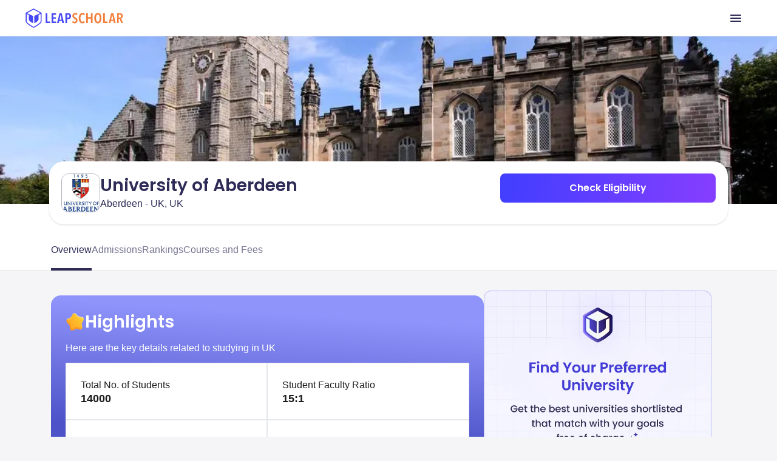

--- FILE ---
content_type: text/html
request_url: https://leapscholar.com/uk/university-details/university-of-aberdeen
body_size: 38074
content:
<!DOCTYPE html><html lang="en"> <head><link rel="preconnect" href="https://d14lg9nzq1d3lc.cloudfront.net"><link rel="preconnect" href="https://ik.imagekit.io"><link rel="canonical" href="https://leapscholar.com/uk/university-details/university-of-aberdeen"><title>University of Aberdeen: Ranking, Courses and Fees, Requirement &amp; Alumni for 2025</title><meta name="description" content="Discover University of Aberdeen, a top-ranked institution known for its diverse programs, hands-on learning, and career-focused education. Explore its global rankings, popular courses, fees, admission requirements, intakes, and more."><meta name="robots" content="index,follow,max-snippet:-1,max-image-preview:large,max-video-preview:-1"><meta name="viewport" content="width=device-width, initial-scale=1.0, maximum-scale=1.0, user-scalable=no"><meta charset="utf-8"><!-- segment script with page view event trigger --><script async>(function(){const PUBLIC_DOMAIN_NAME = "https://leapscholar.com";
const ANALYTICS_WRITE_KEY = "uUIm61dSJ1DRXp5q5cIe9dwM6nfmfZk9";

  !(function () {
    var analytics = (window.analytics = window.analytics || []);
    if (!analytics.initialize)
      if (analytics.invoked)
        window.console &&
          console.error &&
          console.error("Segment snippet included twice.");
      else {
        analytics.invoked = !0;
        analytics.methods = [
          "trackSubmit",
          "trackClick",
          "trackLink",
          "trackForm",
          "pageview",
          "identify",
          "reset",
          "group",
          "track",
          "ready",
          "alias",
          "debug",
          "page",
          "once",
          "off",
          "on",
          "addSourceMiddleware",
          "addIntegrationMiddleware",
          "setAnonymousId",
          "addDestinationMiddleware",
        ];
        analytics.factory = function (e) {
          return function () {
            if (window.analytics.initialized)
              return window.analytics[e].apply(window.analytics, arguments);
            var i = Array.prototype.slice.call(arguments);
            i.unshift(e);
            analytics.push(i);
            return analytics;
          };
        };
        for (var i = 0; i < analytics.methods.length; i++) {
          var key = analytics.methods[i];
          analytics[key] = analytics.factory(key);
        }
        analytics.load = function (key, i) {
          var t = document.createElement("script");
          t.type = "text/javascript";
          t.async = !0;
          t.src =
            "https://cdn.segment.com/analytics.js/v1/" +
            key +
            "/analytics.min.js";
          var n = document.getElementsByTagName("script")[0];
          n.parentNode.insertBefore(t, n);
          analytics._loadOptions = i;
        };
        analytics._writeKey = ANALYTICS_WRITE_KEY;
        analytics.SNIPPET_VERSION = "4.16.1";
        analytics.load(ANALYTICS_WRITE_KEY);
        analytics.page();
      }
  })();
})();</script><!-- clarity analytics --><script defer async type="text/javascript">(function(){const CLARITY_KEY = "bbvlrvwtbs";

  function getCookie(cname) {
    try {
      var name = cname + "=";
      var decodedCookie = decodeURIComponent(document.cookie);
      var ca = decodedCookie.split(";");
      for (var i = 0; i < ca.length; i++) {
        var c = ca[i];
        while (c.charAt(0) == " ") {
          c = c.substring(1);
        }
        if (c.indexOf(name) == 0) {
          return c.substring(name.length, c.length);
        }
      }
      return null;
    } catch (e) {
      console.log(e);
    }
  }
  try {
    setTimeout(() => {
      (function (c, l, a, r, i, t, y) {
        c[a] =
          c[a] ||
          function () {
            (c[a].q = c[a].q || []).push(arguments);
          };
        t = l.createElement(r);
        t.async = 1;
        t.src = "https://www.clarity.ms/tag/" + i;
        y = l.getElementsByTagName(r)[0];
        y.parentNode.insertBefore(t, y);
        const userId = getCookie("user_id") || null;
        clarity("set", "preUserId", userId);
      })(window, document, "clarity", "script", CLARITY_KEY);
    }, 3000);
  } catch (err) {
    console.log(err);
  }
})();</script><!-- organization schema --><script type="application/ld+json">{"@context":"https://schema.org","@type":"Organization","url":"https://leapscholar.com/","logo":"https://leapscholar.com/assets/company_logo/new-header-logo.svg","name":"LeapScholar","alternateName":"Leap Scholar - Study Abroad","description":"Want to Study Abroad? LeapScholar provides Personalized Guidance and information on top universities, courses, IELTS Coaching, Financial Help and Visa Assurance. Get Counselling and Mentorship for your Study abroad dream Today!","foundingDate":"2020","knowsAbout":"Study Abroad, Study Abroad consultant, Free Study Abroad Counselling","sameAs":["https://www.youtube.com/c/leapscholar","https://twitter.com/leapscholar","https://www.linkedin.com/company/leap-global-education/","https://www.instagram.com/leapscholar","https://www.facebook.com/leapscholar","https://t.me/leap_abroad"],"brand":{"@type":"Brand","name":"LeapScholar","alternateName":"Leap Scholar - Study Abroad"},"contactPoint":{"@type":"ContactPoint","contactType":"Customer Support","telephone":"+91 8047184844","availableLanguage":["English","Hindi"],"email":"contact@leapscholar.com"}}</script><!-- website schema --><script type="application/ld+json">{"@context":"https://schema.org","@type":"WebSite","name":"LeapScholar","alternateName":"Leap Scholar - Study Abroad","url":"https://leapscholar.com/"}</script><!-- Webpage schema --><script type="application/ld+json">{"@context":"https://schema.org","@type":"WebPage","name":"University of Aberdeen: Ranking, Courses and Fees, Requirement & Alumni for 2025","url":"https://leapscholar.com/uk/university-details/university-of-aberdeen","description":"Discover University of Aberdeen, a top-ranked institution known for its diverse programs, hands-on learning, and career-focused education. Explore its global rankings, popular courses, fees, admission requirements, intakes, and more.","datePublished":"2024-11-01T09:05:39+00:00","dateModified":"2024-11-01T09:05:39+00:00"}</script><!-- Article schema --><script type="application/ld+json">{"@context":"https://schema.org","@type":"Article","inLanguage":"en","headline":"University of Aberdeen: Ranking, Courses and Fees, Requirement & Alumni for 2025","description":"Discover University of Aberdeen, a top-ranked institution known for its diverse programs, hands-on learning, and career-focused education. Explore its global rankings, popular courses, fees, admission requirements, intakes, and more.","dateModified":"2024-11-01T09:05:39+00:00","datePublished":"2024-11-01T09:05:39+00:00","mainEntityOfPage":{"@type":"WebPage","@id":"https://leapscholar.com/uk/university-details/university-of-aberdeen"},"author":{"@type":"Person","name":"Shreya Das","url":"https://leapscholar.com/blog/author/ls-shreya/"},"publisher":{"@type":"Organization","name":"LeapScholar","logo":{"@type":"ImageObject","url":"https://ik.imagekit.io/onsnhxjshmp/LeapScholar/new-header-logo_7i5sVUf9VF.svg","height":60,"width":190}},"image":{"@type":"ImageObject","url":"https://leapassets.s3.ap-south-1.amazonaws.com/shutterstock_36321781_765fe6d63a.jpg"}}</script><!-- Listing schema --><script type="application/ld+json">{"@context":"https://schema.org","@type":"ItemList","name":"University of Aberdeen: Ranking, Courses and Fees, Requirement & Alumni for 2025","description":"Discover University of Aberdeen, a top-ranked institution known for its diverse programs, hands-on learning, and career-focused education. Explore its global rankings, popular courses, fees, admission requirements, intakes, and more.","url":"https://leapscholar.com/uk/university-details/university-of-aberdeen","numberOfItems":9,"itemListElement":[{"@type":"ListItem","position":1,"name":"MA in Accountancy and German","url":"https://leapscholar.com/uk/university-details/university-of-aberdeen/course-fees/ma-in-accountancy-and-german-181485"},{"@type":"ListItem","position":2,"name":"MA in Accountancy and French","url":"https://leapscholar.com/uk/university-details/university-of-aberdeen/course-fees/ma-in-accountancy-and-french-181460"},{"@type":"ListItem","position":3,"name":"MA in Accountancy and Legal Studies","url":"https://leapscholar.com/uk/university-details/university-of-aberdeen/course-fees/ma-in-accountancy-and-legal-studies-54657"},{"@type":"ListItem","position":4,"name":"MA in Accountancy","url":"https://leapscholar.com/uk/university-details/university-of-aberdeen/course-fees/ma-in-accountancy-54653"},{"@type":"ListItem","position":5,"name":"LLB in Law with options in Accountancy","url":"https://leapscholar.com/uk/university-details/university-of-aberdeen/course-fees/llb-in-law-with-options-in-accountancy-54840"},{"@type":"ListItem","position":6,"name":"MA in Accountancy and Economics","url":"https://leapscholar.com/uk/university-details/university-of-aberdeen/course-fees/ma-in-accountancy-and-economics-54655"},{"@type":"ListItem","position":7,"name":"MA in Accountancy and Business Management","url":"https://leapscholar.com/uk/university-details/university-of-aberdeen/course-fees/ma-in-accountancy-and-business-management-54654"},{"@type":"ListItem","position":8,"name":"MSc in Accounting and Finance","url":"https://leapscholar.com/uk/university-details/university-of-aberdeen/course-fees/msc-in-accounting-and-finance-54901"},{"@type":"ListItem","position":9,"name":"MA in Accountancy and Spanish and Latin American Studies","url":"https://leapscholar.com/uk/university-details/university-of-aberdeen/course-fees/ma-in-accountancy-and-spanish-and-latin-american-studies-181490"}]}</script><!-- Breadcrumb schema --><script type="application/ld+json">{"@context":"https://schema.org","@type":"BreadcrumbList","itemListElement":[{"@type":"ListItem","position":1,"item":{"@id":"https://leapscholar.com","name":"Study Abroad"}},{"@type":"ListItem","position":2,"item":{"@id":"https://leapscholar.com/uk","name":" Study in UK"}},{"@type":"ListItem","position":3,"item":{"@id":"https://leapscholar.com/uk/universities-colleges-list","name":"Universities in UK"}},{"@type":"ListItem","position":4,"item":{"@id":"https://leapscholar.com/uk/university-details/university-of-aberdeen","name":"University Of Aberdeen"}}]}</script><!-- FAQ schema --><script type="application/ld+json">{"@context":"https://schema.org","@type":"FAQPage","mainEntity":[{"@type":"Question","name":"Is University of Aberdeen a good university?","acceptedAnswer":{"@type":"Answer","text":"The University of Aberdeen is considered a reputable institution, known for its strong academic programs and research output. It is one of the oldest universities in the UK, founded in 1495, and consistently ranks well in national and international league tables."}},{"@type":"Question","name":"How do I get admission to University of Aberdeen?","acceptedAnswer":{"@type":"Answer","text":"To gain admission to the University of Aberdeen, prospective students must meet the entry requirements for their chosen program. This typically involves submitting an application through UCAS for undergraduate courses, or directly to the university for postgraduate courses. Applicants need to provide academic transcripts, personal statements, and, in some cases, letters of recommendation and proof of English proficiency."}},{"@type":"Question","name":"Is University of Aberdeen public or private?","acceptedAnswer":{"@type":"Answer","text":"The University of Aberdeen is a public university. It is funded by the government and operates as a public institution of higher education in Scotland."}},{"@type":"Question","name":"Why choose University of Aberdeen?","acceptedAnswer":{"@type":"Answer","text":"The University of Aberdeen offers a rich history, diverse academic programs, and a vibrant student life. It is known for its research excellence, particularly in areas such as energy, health, and environmental sciences. The university's location in the city of Aberdeen provides students with access to a dynamic city life and beautiful natural surroundings."}},{"@type":"Question","name":"Is University of Aberdeen good for international students?","acceptedAnswer":{"@type":"Answer","text":"Yes, the University of Aberdeen is welcoming to international students, offering a supportive environment with a range of services tailored to their needs. The university has a diverse student body and provides opportunities for cultural exchange and global learning experiences."}},{"@type":"Question","name":"What is the ranking of University of Aberdeen?","acceptedAnswer":{"@type":"Answer","text":"The University of Aberdeen is ranked among the top universities in the UK and globally. It often appears in the top 200 of the QS World University Rankings and the Times Higher Education World University Rankings, reflecting its strong academic reputation and research impact."}},{"@type":"Question","name":"What is the pass rate for University of Aberdeen?","acceptedAnswer":{"@type":"Answer","text":"The pass rate at the University of Aberdeen varies by program and level of study. However, the university maintains high academic standards and provides support to help students succeed in their studies. Specific pass rates can be obtained from individual departments or the university's academic registry."}},{"@type":"Question","name":"How many students are at University of Aberdeen?","acceptedAnswer":{"@type":"Answer","text":"The University of Aberdeen has a student population of approximately 15,000, including undergraduate, postgraduate, and international students. This diverse community contributes to a vibrant and inclusive campus atmosphere."}},{"@type":"Question","name":"How hard is it to get into University of Aberdeen?","acceptedAnswer":{"@type":"Answer","text":"Admission to the University of Aberdeen can be competitive, depending on the program and level of study. Applicants need to meet specific entry requirements and demonstrate academic potential. The university considers a range of factors, including academic qualifications, personal statements, and references."}},{"@type":"Question","name":"Is University of Aberdeen accredited?","acceptedAnswer":{"@type":"Answer","text":"Yes, the University of Aberdeen is accredited by various professional bodies and recognized by the UK government as a degree-awarding institution. It adheres to high academic standards and is subject to regular quality assurance reviews."}},{"@type":"Question","name":"Who are the notable alumni of University of Aberdeen and what are their professions?","acceptedAnswer":{"@type":"Answer","text":"The University of Aberdeen boasts many notable alumni, including Nobel laureates and influential figures in various fields. Some distinguished alumni include Alistair Darling, former UK Chancellor of the Exchequer; Dame Anne Begg, former Member of Parliament; and Nicky Campbell, a well-known broadcaster. These individuals have made significant contributions to politics, media, and other sectors."}}]}</script><link rel="stylesheet" href="https://d14lg9nzq1d3lc.cloudfront.net/astro_tapri/_astro/_slug_.ED-GuE9g.css" />
<link rel="stylesheet" href="https://d14lg9nzq1d3lc.cloudfront.net/astro_tapri/_astro/index.scFZj8iz.css" />
<style>#content[data-astro-cid-oy5ipti7]{overflow-y:scroll;width:100%}#content[data-astro-cid-oy5ipti7]::-webkit-scrollbar{display:none}#content[data-astro-cid-oy5ipti7]{scrollbar-width:none;-ms-overflow-style:none}.sticky[data-astro-cid-b7lac2gf]{position:fixed;top:0;z-index:999;width:100%;transition:all .3s ease;transition:position .3s ease}
.content[data-astro-cid-rdp2sm5l]{overflow:hidden}.toggle-checkbox[data-astro-cid-rdp2sm5l]:checked~.content[data-astro-cid-rdp2sm5l]{height:auto;animation:fadeIn .5s}.toggle-checkbox[data-astro-cid-rdp2sm5l]:checked+.toggle-label[data-astro-cid-rdp2sm5l]>.toggle-label-overlay[data-astro-cid-rdp2sm5l]{display:none!important}.toggle-checkbox[data-astro-cid-rdp2sm5l]:checked+.toggle-label[data-astro-cid-rdp2sm5l]>.toggle-label-overlay[data-astro-cid-rdp2sm5l]>.show_less[data-astro-cid-rdp2sm5l]{display:block}.toggle-checkbox[data-astro-cid-rdp2sm5l]:checked~.content[data-astro-cid-rdp2sm5l] .fade_mask[data-astro-cid-rdp2sm5l]{display:none;animation:fadeIn .5s}@keyframes fadeIn{0%{height:150px}to{height:auto}}
.wrapper[data-astro-cid-lw4bggeu] table[data-astro-cid-lw4bggeu]{border:.2px solid #e5e7eb;border-radius:.5px;width:100%;table-layout:fixed}.wrapper[data-astro-cid-lw4bggeu] td[data-astro-cid-lw4bggeu]{border:.5px solid #e5e7eb!important;padding:0!important}.wrapper[data-astro-cid-lw4bggeu] tr[data-astro-cid-lw4bggeu]:first-child td[data-astro-cid-lw4bggeu]:first-child{border-top-left-radius:.5px}.wrapper[data-astro-cid-lw4bggeu] tr[data-astro-cid-lw4bggeu]:first-child td[data-astro-cid-lw4bggeu]:last-child{border-top-right-radius:.5px}.wrapper[data-astro-cid-lw4bggeu] tr[data-astro-cid-lw4bggeu]:last-child td[data-astro-cid-lw4bggeu]:first-child{border-bottom-left-radius:.5px}.wrapper[data-astro-cid-lw4bggeu] tr[data-astro-cid-lw4bggeu]:last-child td[data-astro-cid-lw4bggeu]:last-child:nth-child(3){border-bottom-right-radius:.5px}
.admission_tabs_component[data-astro-cid-or5cajyc] input[data-astro-cid-or5cajyc][type=radio]{display:none}.admission_content_wrapper[data-astro-cid-or5cajyc] section[data-astro-cid-or5cajyc]{display:none}#admission_tab_1[data-astro-cid-or5cajyc]:checked~.admission_content_wrapper[data-astro-cid-or5cajyc] .tab_1_content[data-astro-cid-or5cajyc],#admission_tab_2[data-astro-cid-or5cajyc]:checked~.admission_content_wrapper[data-astro-cid-or5cajyc] .tab_2_content[data-astro-cid-or5cajyc]{display:block!important;animation:fadeIn .3s}#admission_tab_1[data-astro-cid-or5cajyc]:checked~.admission_tabs_wrapper[data-astro-cid-or5cajyc] .admission_label_1[data-astro-cid-or5cajyc],#admission_tab_2[data-astro-cid-or5cajyc]:checked~.admission_tabs_wrapper[data-astro-cid-or5cajyc] .admission_label_2[data-astro-cid-or5cajyc]{background-color:#fff;color:#2e2c57!important;font-weight:700!important}@keyframes fadeIn{0%{opacity:0}to{opacity:1}}
</style><script type="module" src="https://d14lg9nzq1d3lc.cloudfront.net/astro_tapri/_astro/hoisted.8oz0gebP.js"></script></head> <body class="bg-gray-3 scrollbar-hide h-full pt-0"> <header class="h-mobileHeaderHeight overflow-hidden"> <div class="fixed z-[800] top-0 left-0 right-0 bg-white border-b border-[#E2E2E8] h-[60px] overflow-hidden"> <div class="w-full h-full m-auto flex justify-between items-center md:max-w-[1200px]"> <div class="flex h-6 md:h-8 m-4 md:m-0"> <a href="https://leapscholar.com"> <img id="leap_scholar_logo" src="https://ik.imagekit.io/onsnhxjshmp/LeapScholar/new-header-logo_7i5sVUf9VF.svg" height="24" width="124" alt="leap scholar logo" class="cursor-pointer md:w-[165px] md:h-[32px]" loading="eager"> </a> </div> <div class="h-full"> <button id="main_nav_button" class="h-full flex items-center p-4 cursor-pointer"> <img id="menu_icon_open" src="https://ik.imagekit.io/onsnhxjshmp/leapscholar_header/menu_icon_-qgZm0jLGe.svg" alt="menu icon" height="24" width="24"> <img class="hidden" id="menu_icon_close" src="https://ik.imagekit.io/onsnhxjshmp/leapscholar_header/close_icon_rbXLrXbzg.svg" alt="menu icon" height="24" width="24"> </button> </div> </div> </div> <div id="mobile_main_modal" class="hidden fixed z-[2000] top-[55px] left-0 right-0 bottom-0 bg-white"> <div class="flex flex-col w-full h-full"> <div class="flex-grow overflow-y-scroll"> <details class="group border-b border-[#E2E2E8] bg-white overflow-hidden"> <summary class="px-4 py-5 flex items-center justify-between cursor-pointer"> <div class="flex items-center gap-3"> <img src="https://ik.imagekit.io/onsnhxjshmp/leapscholar_header/earth_icon_Kvo-hR5QA.svg" alt="Study Abroad"> <p class="md:text-xl text-[#2E2C57] font-medium"> Study Abroad </p> </div> <img src="https://ik.imagekit.io/onsnhxjshmp/SEO_project/pillar-pages/down-arrow_SaPGQ1mcmn.svg" alt="arrow" class="group-open:rotate-180  transition duration-300" height="20" width="20" loading="lazy"> </summary> <div class="px-4 pb-4"> <button data-key="usa" class="sub-menu-open-btn w-full py-4 flex items-center justify-between text-[#2E2C57] font-medium"> USA <img src="https://ik.imagekit.io/onsnhxjshmp/leapscholar_header/right_arrow_icon_1p36w8dhw.svg" alt="arrow" height="20" width="20" loading="lazy"> </button><button data-key="uk" class="sub-menu-open-btn w-full py-4 flex items-center justify-between text-[#2E2C57] font-medium"> UK <img src="https://ik.imagekit.io/onsnhxjshmp/leapscholar_header/right_arrow_icon_1p36w8dhw.svg" alt="arrow" height="20" width="20" loading="lazy"> </button><button data-key="canada" class="sub-menu-open-btn w-full py-4 flex items-center justify-between text-[#2E2C57] font-medium"> Canada <img src="https://ik.imagekit.io/onsnhxjshmp/leapscholar_header/right_arrow_icon_1p36w8dhw.svg" alt="arrow" height="20" width="20" loading="lazy"> </button><button data-key="ireland" class="sub-menu-open-btn w-full py-4 flex items-center justify-between text-[#2E2C57] font-medium"> Ireland <img src="https://ik.imagekit.io/onsnhxjshmp/leapscholar_header/right_arrow_icon_1p36w8dhw.svg" alt="arrow" height="20" width="20" loading="lazy"> </button><button data-key="australia" class="sub-menu-open-btn w-full py-4 flex items-center justify-between text-[#2E2C57] font-medium"> Australia <img src="https://ik.imagekit.io/onsnhxjshmp/leapscholar_header/right_arrow_icon_1p36w8dhw.svg" alt="arrow" height="20" width="20" loading="lazy"> </button><button data-key="germany" class="sub-menu-open-btn w-full py-4 flex items-center justify-between text-[#2E2C57] font-medium"> Germany <img src="https://ik.imagekit.io/onsnhxjshmp/leapscholar_header/right_arrow_icon_1p36w8dhw.svg" alt="arrow" height="20" width="20" loading="lazy"> </button><button data-key="france" class="sub-menu-open-btn w-full py-4 flex items-center justify-between text-[#2E2C57] font-medium"> France <img src="https://ik.imagekit.io/onsnhxjshmp/leapscholar_header/right_arrow_icon_1p36w8dhw.svg" alt="arrow" height="20" width="20" loading="lazy"> </button><button data-key="new-zealand" class="sub-menu-open-btn w-full py-4 flex items-center justify-between text-[#2E2C57] font-medium"> New Zealand <img src="https://ik.imagekit.io/onsnhxjshmp/leapscholar_header/right_arrow_icon_1p36w8dhw.svg" alt="arrow" height="20" width="20" loading="lazy"> </button><button data-key="italy" class="sub-menu-open-btn w-full py-4 flex items-center justify-between text-[#2E2C57] font-medium"> Italy <img src="https://ik.imagekit.io/onsnhxjshmp/leapscholar_header/right_arrow_icon_1p36w8dhw.svg" alt="arrow" height="20" width="20" loading="lazy"> </button>   </div> </details><details class="group border-b border-[#E2E2E8] bg-white overflow-hidden"> <summary class="px-4 py-5 flex items-center justify-between cursor-pointer"> <div class="flex items-center gap-3"> <img src="https://ik.imagekit.io/onsnhxjshmp/leapscholar_header/file_validation_icon_R6S_UIDVT1.svg" alt="Exams"> <p class="md:text-xl text-[#2E2C57] font-medium"> Exams </p> </div> <img src="https://ik.imagekit.io/onsnhxjshmp/SEO_project/pillar-pages/down-arrow_SaPGQ1mcmn.svg" alt="arrow" class="group-open:rotate-180  transition duration-300" height="20" width="20" loading="lazy"> </summary> <div class="px-4 pb-4">  <button data-key="ielts" class="sub-menu-open-btn w-full py-4 flex items-center justify-between text-[#2E2C57] font-medium"> IELTS <img src="https://ik.imagekit.io/onsnhxjshmp/leapscholar_header/right_arrow_icon_1p36w8dhw.svg" alt="arrow" height="20" width="20" loading="lazy"> </button><button data-key="duolingo" class="sub-menu-open-btn w-full py-4 flex items-center justify-between text-[#2E2C57] font-medium"> Duolingo <img src="https://ik.imagekit.io/onsnhxjshmp/leapscholar_header/right_arrow_icon_1p36w8dhw.svg" alt="arrow" height="20" width="20" loading="lazy"> </button><button data-key="sat" class="sub-menu-open-btn w-full py-4 flex items-center justify-between text-[#2E2C57] font-medium"> SAT <img src="https://ik.imagekit.io/onsnhxjshmp/leapscholar_header/right_arrow_icon_1p36w8dhw.svg" alt="arrow" height="20" width="20" loading="lazy"> </button><button data-key="pte" class="sub-menu-open-btn w-full py-4 flex items-center justify-between text-[#2E2C57] font-medium"> PTE <img src="https://ik.imagekit.io/onsnhxjshmp/leapscholar_header/right_arrow_icon_1p36w8dhw.svg" alt="arrow" height="20" width="20" loading="lazy"> </button><button data-key="toefl" class="sub-menu-open-btn w-full py-4 flex items-center justify-between text-[#2E2C57] font-medium"> TOEFL <img src="https://ik.imagekit.io/onsnhxjshmp/leapscholar_header/right_arrow_icon_1p36w8dhw.svg" alt="arrow" height="20" width="20" loading="lazy"> </button><button data-key="gre" class="sub-menu-open-btn w-full py-4 flex items-center justify-between text-[#2E2C57] font-medium"> GRE <img src="https://ik.imagekit.io/onsnhxjshmp/leapscholar_header/right_arrow_icon_1p36w8dhw.svg" alt="arrow" height="20" width="20" loading="lazy"> </button><button data-key="gmat" class="sub-menu-open-btn w-full py-4 flex items-center justify-between text-[#2E2C57] font-medium"> GMAT <img src="https://ik.imagekit.io/onsnhxjshmp/leapscholar_header/right_arrow_icon_1p36w8dhw.svg" alt="arrow" height="20" width="20" loading="lazy"> </button>  </div> </details><details class="group border-b border-[#E2E2E8] bg-white overflow-hidden"> <summary class="px-4 py-5 flex items-center justify-between cursor-pointer"> <div class="flex items-center gap-3"> <img src="https://ik.imagekit.io/onsnhxjshmp/leapscholar_header/book_icon_SlaW0XlAq8.svg" alt="Resources"> <p class="md:text-xl text-[#2E2C57] font-medium"> Resources </p> </div> <img src="https://ik.imagekit.io/onsnhxjshmp/SEO_project/pillar-pages/down-arrow_SaPGQ1mcmn.svg" alt="arrow" class="group-open:rotate-180  transition duration-300" height="20" width="20" loading="lazy"> </summary> <div class="px-4 pb-4">   <div class="flex flex-col gap-8 pt-4"> <div class=""> <p class="mb-6 font-semibold md:px-4 text-[#2E2C57]"> BOOKS </p> <hr class="bg-[#E2E2E8] mb-2 md:mb-3 md:mx-4"> <nav> <ul class="list-none md:grid md:grid-cols-2 md:grid-rows-5 "> <li class="py-4 md:py-3 md:px-4 list-none ml-0"> <a class="text-[#2E2C57] flex gap-3 items-center hover:underline" href="https://leapscholar.com/exams/ielts/books">  IELTS Books </a> </li><li class="py-4 md:py-3 md:px-4 list-none ml-0"> <a class="text-[#2E2C57] flex gap-3 items-center hover:underline" href="https://leapscholar.com/exams/sat/books">  SAT Books </a> </li><li class="py-4 md:py-3 md:px-4 list-none ml-0"> <a class="text-[#2E2C57] flex gap-3 items-center hover:underline" href="https://leapscholar.com/exams/pte/books">  PTE Books </a> </li><li class="py-4 md:py-3 md:px-4 list-none ml-0"> <a class="text-[#2E2C57] flex gap-3 items-center hover:underline" href="https://leapscholar.com/exams/toefl/books">  TOEFL Books </a> </li><li class="py-4 md:py-3 md:px-4 list-none ml-0"> <a class="text-[#2E2C57] flex gap-3 items-center hover:underline" href="https://leapscholar.com/exams/gre/books">  GRE Books </a> </li><li class="py-4 md:py-3 md:px-4 list-none ml-0"> <a class="text-[#2E2C57] flex gap-3 items-center hover:underline" href="https://leapscholar.com/exams/gmat/books">  GMAT Books </a> </li> </ul> </nav> </div><div class=""> <p class="mb-6 font-semibold md:px-4 text-[#2E2C57]"> LOR </p> <hr class="bg-[#E2E2E8] mb-2 md:mb-3 md:mx-4"> <nav> <ul class="list-none  "> <li class="py-4 md:py-3 md:px-4 list-none ml-0"> <a class="text-[#2E2C57] flex gap-3 items-center hover:underline" href="https://leapscholar.com/blog/letter-of-recommendation/">  LOR Blog </a> </li><li class="py-4 md:py-3 md:px-4 list-none ml-0"> <a class="text-[#2E2C57] flex gap-3 items-center hover:underline" href="https://leapscholar.com/blog/lor-letter-of-recommendation-for-masters-sample-format/">  LOR for Masters </a> </li><li class="py-4 md:py-3 md:px-4 list-none ml-0"> <a class="text-[#2E2C57] flex gap-3 items-center hover:underline" href="https://leapscholar.com/blog/letter-of-recommendation-for-phd-sample-examples-and-pdf/">  LOR for PhD </a> </li> </ul> </nav> </div><div class=""> <p class="mb-6 font-semibold md:px-4 text-[#2E2C57]"> SOP </p> <hr class="bg-[#E2E2E8] mb-2 md:mb-3 md:mx-4"> <nav> <ul class="list-none  "> <li class="py-4 md:py-3 md:px-4 list-none ml-0"> <a class="text-[#2E2C57] flex gap-3 items-center hover:underline" href="https://leapscholar.com/statement-of-purpose">  Statement of Purpose </a> </li><li class="py-4 md:py-3 md:px-4 list-none ml-0"> <a class="text-[#2E2C57] flex gap-3 items-center hover:underline" href="https://leapscholar.com/statement-of-purpose/masters">  SOP for Masters </a> </li><li class="py-4 md:py-3 md:px-4 list-none ml-0"> <a class="text-[#2E2C57] flex gap-3 items-center hover:underline" href="https://leapscholar.com/statement-of-purpose/mba">  SOP for MBA </a> </li><li class="py-4 md:py-3 md:px-4 list-none ml-0"> <a class="text-[#2E2C57] flex gap-3 items-center hover:underline" href="https://leapscholar.com/statement-of-purpose/phd">  SOP for PhD </a> </li> </ul> </nav> </div><div class=""> <p class="mb-6 font-semibold md:px-4 text-[#2E2C57]"> OTHER </p> <hr class="bg-[#E2E2E8] mb-2 md:mb-3 md:mx-4"> <nav> <ul class="list-none  "> <li class="py-4 md:py-3 md:px-4 list-none ml-0"> <a class="text-[#2E2C57] flex gap-3 items-center hover:underline" href="https://leapscholar.com/counsellors">  Counsellors </a> </li><li class="py-4 md:py-3 md:px-4 list-none ml-0"> <a class="text-[#2E2C57] flex gap-3 items-center hover:underline" href="https://leapscholar.com/calculators/cgpa-to-gpa">  CGPA to GPA Calculator </a> </li><li class="py-4 md:py-3 md:px-4 list-none ml-0"> <a class="text-[#2E2C57] flex gap-3 items-center hover:underline" href="https://leapscholar.com/calculators/cgpa-to-percentage">  CGPA to Percentage Calculator </a> </li><li class="py-4 md:py-3 md:px-4 list-none ml-0"> <a class="text-[#2E2C57] flex gap-3 items-center hover:underline" href="https://leapscholar.com/calculators/cgpa-to-marks">  CGPA to Marks Calculator </a> </li> </ul> </nav> </div> </div> </div> </details><a class="px-4 py-5 border-b border-[#E2E2E8] flex items-center gap-3 text-[#2E2C57] font-medium" href="/blog/"> <img src="https://ik.imagekit.io/onsnhxjshmp/leapscholar_header/license_icon_G1BdqCUonK.svg" alt="Blogs"> Blogs </a><a class="px-4 py-5 border-b border-[#E2E2E8] flex items-center gap-3 text-[#2E2C57] font-medium" href="/digest"> <img src="https://ik.imagekit.io/onsnhxjshmp/leapscholar_header/newspaper_icon_4ZuR_rpoky.svg" alt="Leap Digest"> Leap Digest </a><a class="px-4 py-5 border-b border-[#E2E2E8] flex items-center gap-3 text-[#2E2C57] font-medium" href="/events"> <img src="https://ik.imagekit.io/onsnhxjshmp/leapscholar_header/calendar_icon_FAVAl9rYlm.svg" alt="Events"> Events </a><a class="px-4 py-5 border-b border-[#E2E2E8] flex items-center gap-3 text-[#2E2C57] font-medium" href="/about-us"> <img src="https://ik.imagekit.io/onsnhxjshmp/leapscholar_header/information_icon_6pQIrJ35LR.svg" alt="About Us"> About Us </a> </div> <div class="px-4 py-5"> <style>astro-island,astro-slot,astro-static-slot{display:contents}</style><script>(()=>{var e=async t=>{await(await t())()};(self.Astro||(self.Astro={})).only=e;window.dispatchEvent(new Event("astro:only"));})();;(()=>{var b=Object.defineProperty;var f=(c,o,i)=>o in c?b(c,o,{enumerable:!0,configurable:!0,writable:!0,value:i}):c[o]=i;var l=(c,o,i)=>(f(c,typeof o!="symbol"?o+"":o,i),i);var p;{let c={0:t=>m(t),1:t=>i(t),2:t=>new RegExp(t),3:t=>new Date(t),4:t=>new Map(i(t)),5:t=>new Set(i(t)),6:t=>BigInt(t),7:t=>new URL(t),8:t=>new Uint8Array(t),9:t=>new Uint16Array(t),10:t=>new Uint32Array(t)},o=t=>{let[e,r]=t;return e in c?c[e](r):void 0},i=t=>t.map(o),m=t=>typeof t!="object"||t===null?t:Object.fromEntries(Object.entries(t).map(([e,r])=>[e,o(r)]));customElements.get("astro-island")||customElements.define("astro-island",(p=class extends HTMLElement{constructor(){super(...arguments);l(this,"Component");l(this,"hydrator");l(this,"hydrate",async()=>{var d;if(!this.hydrator||!this.isConnected)return;let e=(d=this.parentElement)==null?void 0:d.closest("astro-island[ssr]");if(e){e.addEventListener("astro:hydrate",this.hydrate,{once:!0});return}let r=this.querySelectorAll("astro-slot"),a={},h=this.querySelectorAll("template[data-astro-template]");for(let n of h){let s=n.closest(this.tagName);s!=null&&s.isSameNode(this)&&(a[n.getAttribute("data-astro-template")||"default"]=n.innerHTML,n.remove())}for(let n of r){let s=n.closest(this.tagName);s!=null&&s.isSameNode(this)&&(a[n.getAttribute("name")||"default"]=n.innerHTML)}let u;try{u=this.hasAttribute("props")?m(JSON.parse(this.getAttribute("props"))):{}}catch(n){let s=this.getAttribute("component-url")||"<unknown>",y=this.getAttribute("component-export");throw y&&(s+=` (export ${y})`),console.error(`[hydrate] Error parsing props for component ${s}`,this.getAttribute("props"),n),n}await this.hydrator(this)(this.Component,u,a,{client:this.getAttribute("client")}),this.removeAttribute("ssr"),this.dispatchEvent(new CustomEvent("astro:hydrate"))});l(this,"unmount",()=>{this.isConnected||this.dispatchEvent(new CustomEvent("astro:unmount"))})}disconnectedCallback(){document.removeEventListener("astro:after-swap",this.unmount),document.addEventListener("astro:after-swap",this.unmount,{once:!0})}connectedCallback(){if(!this.hasAttribute("await-children")||document.readyState==="interactive"||document.readyState==="complete")this.childrenConnectedCallback();else{let e=()=>{document.removeEventListener("DOMContentLoaded",e),r.disconnect(),this.childrenConnectedCallback()},r=new MutationObserver(()=>{var a;((a=this.lastChild)==null?void 0:a.nodeType)===Node.COMMENT_NODE&&this.lastChild.nodeValue==="astro:end"&&(this.lastChild.remove(),e())});r.observe(this,{childList:!0}),document.addEventListener("DOMContentLoaded",e)}}async childrenConnectedCallback(){let e=this.getAttribute("before-hydration-url");e&&await import(e),this.start()}start(){let e=JSON.parse(this.getAttribute("opts")),r=this.getAttribute("client");if(Astro[r]===void 0){window.addEventListener(`astro:${r}`,()=>this.start(),{once:!0});return}Astro[r](async()=>{let a=this.getAttribute("renderer-url"),[h,{default:u}]=await Promise.all([import(this.getAttribute("component-url")),a?import(a):()=>()=>{}]),d=this.getAttribute("component-export")||"default";if(!d.includes("."))this.Component=h[d];else{this.Component=h;for(let n of d.split("."))this.Component=this.Component[n]}return this.hydrator=u,this.hydrate},e,this)}attributeChangedCallback(){this.hydrate()}},l(p,"observedAttributes",["props"]),p))}})();</script><astro-island uid="Z1REiTz" component-url="https://d14lg9nzq1d3lc.cloudfront.net/astro_tapri/_astro/LoginModule.mTAdK7k7.js" component-export="default" renderer-url="https://d14lg9nzq1d3lc.cloudfront.net/astro_tapri/_astro/client.mBN5ZAaw.js" props="{&quot;flowType&quot;:[0,&quot;UNIVERSITY_PAGES&quot;]}" ssr="" client="only" opts="{&quot;name&quot;:&quot;LoginModule&quot;,&quot;value&quot;:&quot;react&quot;}"></astro-island> </div> </div> </div> <div data-key="usa" class="mobile-sub-menu-modal hidden fixed z-[3000] top-[61px] left-0 right-0 bottom-0 bg-white"> <div class="w-full h-full flex flex-col"> <div class="px-4 py-3 border-b border-[#E2E2E8]"> <button class="sub_menu_back_button flex gap-1 items-center"> <img src="https://ik.imagekit.io/onsnhxjshmp/leapscholar_header/left_icon_Iu0eU2-GZ.svg" alt="arrow" height="20" width="20" loading="lazy"> <p class="text-[#2E2C57] font-medium">Back</p> </button> </div> <div class="flex-grow py-5 px-4 overflow-scroll"> <div class="py-3 mb-10"> <a class="text-2xl text-[#2E2C57] font-medium flex gap-1 items-center" href="/usa"> Study in USA <svg xmlns="http://www.w3.org/2000/svg" width="24" height="24" viewBox="0 0 24 24" fill="none"> <g id="arrow_forward"> <mask id="mask0_10_6412" style="mask-type:alpha" maskUnits="userSpaceOnUse" x="0" y="0" width="24" height="24"> <rect id="Bounding box" width="24" height="24" fill="#D9D9D9"></rect> </mask> <g mask="url(#mask0_10_6412)"> <path id="arrow_forward_2" d="M16.1757 12.9991H5.00073C4.7174 12.9991 4.4799 12.9033 4.28823 12.7116C4.09657 12.52 4.00073 12.2825 4.00073 11.9991C4.00073 11.7158 4.09657 11.4783 4.28823 11.2866C4.4799 11.095 4.7174 10.9991 5.00073 10.9991H16.1757L11.2757 6.09913C11.0757 5.89913 10.9799 5.6658 10.9882 5.39913C10.9966 5.13247 11.1007 4.89913 11.3007 4.69913C11.5007 4.5158 11.7341 4.41997 12.0007 4.41163C12.2674 4.4033 12.5007 4.49913 12.7007 4.69913L19.3007 11.2991C19.4007 11.3991 19.4716 11.5075 19.5132 11.6241C19.5549 11.7408 19.5757 11.8658 19.5757 11.9991C19.5757 12.1325 19.5549 12.2575 19.5132 12.3741C19.4716 12.4908 19.4007 12.5991 19.3007 12.6991L12.7007 19.2991C12.5174 19.4825 12.2882 19.5741 12.0132 19.5741C11.7382 19.5741 11.5007 19.4825 11.3007 19.2991C11.1007 19.0991 11.0007 18.8616 11.0007 18.5866C11.0007 18.3116 11.1007 18.0741 11.3007 17.8741L16.1757 12.9991Z" fill="#2E2C57"></path> </g> </g> </svg> </a> </div> <div class="flex flex-col gap-8"> <div class=""> <p class="mb-6 font-semibold md:px-4 text-[#2E2C57]"> TOP CITIES IN USA </p> <hr class="bg-[#E2E2E8] mb-2 md:mb-3 md:mx-4"> <nav> <ul class="list-none  "> <li class="py-4 md:py-3 md:px-4 list-none ml-0"> <a class="text-[#2E2C57] flex gap-3 items-center hover:underline" href="https://leapscholar.com/usa/universities-colleges-list/chicago-illinois-in-usa">  Universities in Chicago </a> </li><li class="py-4 md:py-3 md:px-4 list-none ml-0"> <a class="text-[#2E2C57] flex gap-3 items-center hover:underline" href="https://leapscholar.com/usa/universities-colleges-list/boston-massachusetts-in-usa">  Universities in Boston </a> </li><li class="py-4 md:py-3 md:px-4 list-none ml-0"> <a class="text-[#2E2C57] flex gap-3 items-center hover:underline" href="https://leapscholar.com/usa/universities-colleges-list/philadelphia-pennsylvania-in-usa">  Universities in Philadelphia </a> </li><li class="py-4 md:py-3 md:px-4 list-none ml-0"> <a class="text-[#2E2C57] flex gap-3 items-center hover:underline" href="https://leapscholar.com/usa/universities-colleges-list/los-angeles-california-in-usa">  Universities in Los Angeles </a> </li><li class="py-4 md:py-3 md:px-4 list-none ml-0"> <a class="text-[#2E2C57] flex gap-3 items-center hover:underline" href="https://leapscholar.com/usa/universities-colleges-list/atlanta-georgia-in-usa">  Universities in Atlanta </a> </li> </ul> </nav> </div><div class=""> <p class="mb-6 font-semibold md:px-4 text-[#2E2C57]"> TOP COURSES IN USA </p> <hr class="bg-[#E2E2E8] mb-2 md:mb-3 md:mx-4"> <nav> <ul class="list-none  "> <li class="py-4 md:py-3 md:px-4 list-none ml-0"> <a class="text-[#2E2C57] flex gap-3 items-center hover:underline" href="https://leapscholar.com/usa/universities-colleges-list/masters-in-usa">  Masters in USA </a> </li><li class="py-4 md:py-3 md:px-4 list-none ml-0"> <a class="text-[#2E2C57] flex gap-3 items-center hover:underline" href="https://leapscholar.com/usa/universities-colleges-list/masters-in-computer-science-in-usa">  Masters in computer science in USA </a> </li><li class="py-4 md:py-3 md:px-4 list-none ml-0"> <a class="text-[#2E2C57] flex gap-3 items-center hover:underline" href="https://leapscholar.com/usa/universities-colleges-list/masters-in-data-science-in-usa">  Masters in data science in USA </a> </li> </ul> </nav> </div><div class=""> <p class="mb-6 font-semibold md:px-4 text-[#2E2C57]"> TOP UNIVERSITIES IN USA </p> <hr class="bg-[#E2E2E8] mb-2 md:mb-3 md:mx-4"> <nav> <ul class="list-none  "> <li class="py-4 md:py-3 md:px-4 list-none ml-0"> <a class="text-[#2E2C57] flex gap-3 items-center hover:underline" href="https://leapscholar.com/usa/university-details/harvard-university">  Harvard University </a> </li><li class="py-4 md:py-3 md:px-4 list-none ml-0"> <a class="text-[#2E2C57] flex gap-3 items-center hover:underline" href="https://leapscholar.com/usa/university-details/stanford-university">  Stanford University </a> </li><li class="py-4 md:py-3 md:px-4 list-none ml-0"> <a class="text-[#2E2C57] flex gap-3 items-center hover:underline" href="https://leapscholar.com/usa/university-details/northeastern-university">  Northeastern University </a> </li><li class="py-4 md:py-3 md:px-4 list-none ml-0"> <a class="text-[#2E2C57] flex gap-3 items-center hover:underline" href="https://leapscholar.com/usa/university-details/columbia-university">  Columbia University </a> </li><li class="py-4 md:py-3 md:px-4 list-none ml-0"> <a class="text-[#2E2C57] flex gap-3 items-center hover:underline" href="https://leapscholar.com/usa/university-details/yale-university">  Yale University </a> </li> </ul> </nav> </div> </div> </div> </div> </div><div data-key="uk" class="mobile-sub-menu-modal hidden fixed z-[3000] top-[61px] left-0 right-0 bottom-0 bg-white"> <div class="w-full h-full flex flex-col"> <div class="px-4 py-3 border-b border-[#E2E2E8]"> <button class="sub_menu_back_button flex gap-1 items-center"> <img src="https://ik.imagekit.io/onsnhxjshmp/leapscholar_header/left_icon_Iu0eU2-GZ.svg" alt="arrow" height="20" width="20" loading="lazy"> <p class="text-[#2E2C57] font-medium">Back</p> </button> </div> <div class="flex-grow py-5 px-4 overflow-scroll"> <div class="py-3 mb-10"> <a class="text-2xl text-[#2E2C57] font-medium flex gap-1 items-center" href="/uk"> Study in UK <svg xmlns="http://www.w3.org/2000/svg" width="24" height="24" viewBox="0 0 24 24" fill="none"> <g id="arrow_forward"> <mask id="mask0_10_6412" style="mask-type:alpha" maskUnits="userSpaceOnUse" x="0" y="0" width="24" height="24"> <rect id="Bounding box" width="24" height="24" fill="#D9D9D9"></rect> </mask> <g mask="url(#mask0_10_6412)"> <path id="arrow_forward_2" d="M16.1757 12.9991H5.00073C4.7174 12.9991 4.4799 12.9033 4.28823 12.7116C4.09657 12.52 4.00073 12.2825 4.00073 11.9991C4.00073 11.7158 4.09657 11.4783 4.28823 11.2866C4.4799 11.095 4.7174 10.9991 5.00073 10.9991H16.1757L11.2757 6.09913C11.0757 5.89913 10.9799 5.6658 10.9882 5.39913C10.9966 5.13247 11.1007 4.89913 11.3007 4.69913C11.5007 4.5158 11.7341 4.41997 12.0007 4.41163C12.2674 4.4033 12.5007 4.49913 12.7007 4.69913L19.3007 11.2991C19.4007 11.3991 19.4716 11.5075 19.5132 11.6241C19.5549 11.7408 19.5757 11.8658 19.5757 11.9991C19.5757 12.1325 19.5549 12.2575 19.5132 12.3741C19.4716 12.4908 19.4007 12.5991 19.3007 12.6991L12.7007 19.2991C12.5174 19.4825 12.2882 19.5741 12.0132 19.5741C11.7382 19.5741 11.5007 19.4825 11.3007 19.2991C11.1007 19.0991 11.0007 18.8616 11.0007 18.5866C11.0007 18.3116 11.1007 18.0741 11.3007 17.8741L16.1757 12.9991Z" fill="#2E2C57"></path> </g> </g> </svg> </a> </div> <div class="flex flex-col gap-8"> <div class=""> <p class="mb-6 font-semibold md:px-4 text-[#2E2C57]"> TOP CITIES IN UK </p> <hr class="bg-[#E2E2E8] mb-2 md:mb-3 md:mx-4"> <nav> <ul class="list-none  "> <li class="py-4 md:py-3 md:px-4 list-none ml-0"> <a class="text-[#2E2C57] flex gap-3 items-center hover:underline" href="https://leapscholar.com/uk/universities-colleges-list/london-in-uk">  Universities in London </a> </li><li class="py-4 md:py-3 md:px-4 list-none ml-0"> <a class="text-[#2E2C57] flex gap-3 items-center hover:underline" href="https://leapscholar.com/uk/universities-colleges-list/glasgow-in-uk">  Universities in Glasgow </a> </li><li class="py-4 md:py-3 md:px-4 list-none ml-0"> <a class="text-[#2E2C57] flex gap-3 items-center hover:underline" href="https://leapscholar.com/uk/universities-colleges-list/leeds-in-uk">  Universities in Leeds </a> </li><li class="py-4 md:py-3 md:px-4 list-none ml-0"> <a class="text-[#2E2C57] flex gap-3 items-center hover:underline" href="https://leapscholar.com/uk/universities-colleges-list/birmingham-uk-in-uk">  Universities in Birmingham </a> </li><li class="py-4 md:py-3 md:px-4 list-none ml-0"> <a class="text-[#2E2C57] flex gap-3 items-center hover:underline" href="https://leapscholar.com/uk/universities-colleges-list/edinburgh-in-uk">  Universities in Edinburgh </a> </li> </ul> </nav> </div><div class=""> <p class="mb-6 font-semibold md:px-4 text-[#2E2C57]"> TOP COURSES IN UK </p> <hr class="bg-[#E2E2E8] mb-2 md:mb-3 md:mx-4"> <nav> <ul class="list-none  "> <li class="py-4 md:py-3 md:px-4 list-none ml-0"> <a class="text-[#2E2C57] flex gap-3 items-center hover:underline" href="https://leapscholar.com/uk/universities-colleges-list/masters-in-uk">  Masters in UK </a> </li><li class="py-4 md:py-3 md:px-4 list-none ml-0"> <a class="text-[#2E2C57] flex gap-3 items-center hover:underline" href="https://leapscholar.com/uk/universities-colleges-list/masters-in-computer-science-in-uk">  Masters in Computer Science in UK </a> </li><li class="py-4 md:py-3 md:px-4 list-none ml-0"> <a class="text-[#2E2C57] flex gap-3 items-center hover:underline" href="https://leapscholar.com/uk/universities-colleges-list/masters-in-physiotherapy-in-uk">  Masters in Physiotherapy in UK </a> </li> </ul> </nav> </div><div class=""> <p class="mb-6 font-semibold md:px-4 text-[#2E2C57]"> TOP UNIVERSITIES IN UK </p> <hr class="bg-[#E2E2E8] mb-2 md:mb-3 md:mx-4"> <nav> <ul class="list-none  "> <li class="py-4 md:py-3 md:px-4 list-none ml-0"> <a class="text-[#2E2C57] flex gap-3 items-center hover:underline" href="https://leapscholar.com/uk/university-details/university-of-oxford">  University of Oxford </a> </li><li class="py-4 md:py-3 md:px-4 list-none ml-0"> <a class="text-[#2E2C57] flex gap-3 items-center hover:underline" href="https://leapscholar.com/uk/university-details/university-of-cambridge">  University of Cambridge </a> </li><li class="py-4 md:py-3 md:px-4 list-none ml-0"> <a class="text-[#2E2C57] flex gap-3 items-center hover:underline" href="https://leapscholar.com/uk/university-details/coventry-university">  Coventry University </a> </li><li class="py-4 md:py-3 md:px-4 list-none ml-0"> <a class="text-[#2E2C57] flex gap-3 items-center hover:underline" href="https://leapscholar.com/uk/university-details/university-of-leeds">  University of Leeds </a> </li><li class="py-4 md:py-3 md:px-4 list-none ml-0"> <a class="text-[#2E2C57] flex gap-3 items-center hover:underline" href="https://leapscholar.com/uk/university-details/university-of-east-london">  University of East London </a> </li> </ul> </nav> </div> </div> </div> </div> </div><div data-key="canada" class="mobile-sub-menu-modal hidden fixed z-[3000] top-[61px] left-0 right-0 bottom-0 bg-white"> <div class="w-full h-full flex flex-col"> <div class="px-4 py-3 border-b border-[#E2E2E8]"> <button class="sub_menu_back_button flex gap-1 items-center"> <img src="https://ik.imagekit.io/onsnhxjshmp/leapscholar_header/left_icon_Iu0eU2-GZ.svg" alt="arrow" height="20" width="20" loading="lazy"> <p class="text-[#2E2C57] font-medium">Back</p> </button> </div> <div class="flex-grow py-5 px-4 overflow-scroll"> <div class="py-3 mb-10"> <a class="text-2xl text-[#2E2C57] font-medium flex gap-1 items-center" href="/canada"> Study in Canada <svg xmlns="http://www.w3.org/2000/svg" width="24" height="24" viewBox="0 0 24 24" fill="none"> <g id="arrow_forward"> <mask id="mask0_10_6412" style="mask-type:alpha" maskUnits="userSpaceOnUse" x="0" y="0" width="24" height="24"> <rect id="Bounding box" width="24" height="24" fill="#D9D9D9"></rect> </mask> <g mask="url(#mask0_10_6412)"> <path id="arrow_forward_2" d="M16.1757 12.9991H5.00073C4.7174 12.9991 4.4799 12.9033 4.28823 12.7116C4.09657 12.52 4.00073 12.2825 4.00073 11.9991C4.00073 11.7158 4.09657 11.4783 4.28823 11.2866C4.4799 11.095 4.7174 10.9991 5.00073 10.9991H16.1757L11.2757 6.09913C11.0757 5.89913 10.9799 5.6658 10.9882 5.39913C10.9966 5.13247 11.1007 4.89913 11.3007 4.69913C11.5007 4.5158 11.7341 4.41997 12.0007 4.41163C12.2674 4.4033 12.5007 4.49913 12.7007 4.69913L19.3007 11.2991C19.4007 11.3991 19.4716 11.5075 19.5132 11.6241C19.5549 11.7408 19.5757 11.8658 19.5757 11.9991C19.5757 12.1325 19.5549 12.2575 19.5132 12.3741C19.4716 12.4908 19.4007 12.5991 19.3007 12.6991L12.7007 19.2991C12.5174 19.4825 12.2882 19.5741 12.0132 19.5741C11.7382 19.5741 11.5007 19.4825 11.3007 19.2991C11.1007 19.0991 11.0007 18.8616 11.0007 18.5866C11.0007 18.3116 11.1007 18.0741 11.3007 17.8741L16.1757 12.9991Z" fill="#2E2C57"></path> </g> </g> </svg> </a> </div> <div class="flex flex-col gap-8"> <div class=""> <p class="mb-6 font-semibold md:px-4 text-[#2E2C57]"> TOP CITIES IN CANADA </p> <hr class="bg-[#E2E2E8] mb-2 md:mb-3 md:mx-4"> <nav> <ul class="list-none  "> <li class="py-4 md:py-3 md:px-4 list-none ml-0"> <a class="text-[#2E2C57] flex gap-3 items-center hover:underline" href="https://leapscholar.com/canada/universities-colleges-list/halifax-nova-scotia-in-canada">  Universities in Halifax </a> </li><li class="py-4 md:py-3 md:px-4 list-none ml-0"> <a class="text-[#2E2C57] flex gap-3 items-center hover:underline" href="https://leapscholar.com/canada/universities-colleges-list/montreal-quebec-in-canada">  Universities in Montreal </a> </li><li class="py-4 md:py-3 md:px-4 list-none ml-0"> <a class="text-[#2E2C57] flex gap-3 items-center hover:underline" href="https://leapscholar.com/canada/universities-colleges-list/toronto-ontario-in-canada">  Universities in Toronto </a> </li><li class="py-4 md:py-3 md:px-4 list-none ml-0"> <a class="text-[#2E2C57] flex gap-3 items-center hover:underline" href="https://leapscholar.com/canada/universities-colleges-list/edmonton-alberta-in-canada">  Universities in Edmonton </a> </li><li class="py-4 md:py-3 md:px-4 list-none ml-0"> <a class="text-[#2E2C57] flex gap-3 items-center hover:underline" href="https://leapscholar.com/canada/universities-colleges-list/london-canada-ontario-in-canada">  Universities in London, Canada </a> </li> </ul> </nav> </div><div class=""> <p class="mb-6 font-semibold md:px-4 text-[#2E2C57]"> TOP COURSES IN CANADA </p> <hr class="bg-[#E2E2E8] mb-2 md:mb-3 md:mx-4"> <nav> <ul class="list-none  "> <li class="py-4 md:py-3 md:px-4 list-none ml-0"> <a class="text-[#2E2C57] flex gap-3 items-center hover:underline" href="https://leapscholar.com/canada/universities-colleges-list/masters-in-canada">  Masters in Canada </a> </li><li class="py-4 md:py-3 md:px-4 list-none ml-0"> <a class="text-[#2E2C57] flex gap-3 items-center hover:underline" href="https://leapscholar.com/canada/universities-colleges-list/phd-in-canada">  PhD in Canada </a> </li><li class="py-4 md:py-3 md:px-4 list-none ml-0"> <a class="text-[#2E2C57] flex gap-3 items-center hover:underline" href="https://leapscholar.com/canada/universities-colleges-list/masters-in-computer-science-in-canada">  Masters in Computer Science in Canada </a> </li> </ul> </nav> </div><div class=""> <p class="mb-6 font-semibold md:px-4 text-[#2E2C57]"> TOP UNIVERSITIES IN UK </p> <hr class="bg-[#E2E2E8] mb-2 md:mb-3 md:mx-4"> <nav> <ul class="list-none  "> <li class="py-4 md:py-3 md:px-4 list-none ml-0"> <a class="text-[#2E2C57] flex gap-3 items-center hover:underline" href="https://leapscholar.com/canada/university-details/conestoga-college">  Conestoga College </a> </li><li class="py-4 md:py-3 md:px-4 list-none ml-0"> <a class="text-[#2E2C57] flex gap-3 items-center hover:underline" href="https://leapscholar.com/canada/university-details/university-of-toronto">  University of Toronto </a> </li><li class="py-4 md:py-3 md:px-4 list-none ml-0"> <a class="text-[#2E2C57] flex gap-3 items-center hover:underline" href="https://leapscholar.com/canada/university-details/lambton-college">  Lambton College </a> </li><li class="py-4 md:py-3 md:px-4 list-none ml-0"> <a class="text-[#2E2C57] flex gap-3 items-center hover:underline" href="https://leapscholar.com/canada/university-details/humber-college-north">  Humber College </a> </li><li class="py-4 md:py-3 md:px-4 list-none ml-0"> <a class="text-[#2E2C57] flex gap-3 items-center hover:underline" href="https://leapscholar.com/canada/university-details/centennial-college">  Centennial College </a> </li> </ul> </nav> </div> </div> </div> </div> </div><div data-key="ireland" class="mobile-sub-menu-modal hidden fixed z-[3000] top-[61px] left-0 right-0 bottom-0 bg-white"> <div class="w-full h-full flex flex-col"> <div class="px-4 py-3 border-b border-[#E2E2E8]"> <button class="sub_menu_back_button flex gap-1 items-center"> <img src="https://ik.imagekit.io/onsnhxjshmp/leapscholar_header/left_icon_Iu0eU2-GZ.svg" alt="arrow" height="20" width="20" loading="lazy"> <p class="text-[#2E2C57] font-medium">Back</p> </button> </div> <div class="flex-grow py-5 px-4 overflow-scroll"> <div class="py-3 mb-10"> <a class="text-2xl text-[#2E2C57] font-medium flex gap-1 items-center" href="/ireland"> Study in Ireland <svg xmlns="http://www.w3.org/2000/svg" width="24" height="24" viewBox="0 0 24 24" fill="none"> <g id="arrow_forward"> <mask id="mask0_10_6412" style="mask-type:alpha" maskUnits="userSpaceOnUse" x="0" y="0" width="24" height="24"> <rect id="Bounding box" width="24" height="24" fill="#D9D9D9"></rect> </mask> <g mask="url(#mask0_10_6412)"> <path id="arrow_forward_2" d="M16.1757 12.9991H5.00073C4.7174 12.9991 4.4799 12.9033 4.28823 12.7116C4.09657 12.52 4.00073 12.2825 4.00073 11.9991C4.00073 11.7158 4.09657 11.4783 4.28823 11.2866C4.4799 11.095 4.7174 10.9991 5.00073 10.9991H16.1757L11.2757 6.09913C11.0757 5.89913 10.9799 5.6658 10.9882 5.39913C10.9966 5.13247 11.1007 4.89913 11.3007 4.69913C11.5007 4.5158 11.7341 4.41997 12.0007 4.41163C12.2674 4.4033 12.5007 4.49913 12.7007 4.69913L19.3007 11.2991C19.4007 11.3991 19.4716 11.5075 19.5132 11.6241C19.5549 11.7408 19.5757 11.8658 19.5757 11.9991C19.5757 12.1325 19.5549 12.2575 19.5132 12.3741C19.4716 12.4908 19.4007 12.5991 19.3007 12.6991L12.7007 19.2991C12.5174 19.4825 12.2882 19.5741 12.0132 19.5741C11.7382 19.5741 11.5007 19.4825 11.3007 19.2991C11.1007 19.0991 11.0007 18.8616 11.0007 18.5866C11.0007 18.3116 11.1007 18.0741 11.3007 17.8741L16.1757 12.9991Z" fill="#2E2C57"></path> </g> </g> </svg> </a> </div> <div class="flex flex-col gap-8"> <div class=""> <p class="mb-6 font-semibold md:px-4 text-[#2E2C57]"> TOP CITIES IN IRELAND </p> <hr class="bg-[#E2E2E8] mb-2 md:mb-3 md:mx-4"> <nav> <ul class="list-none  "> <li class="py-4 md:py-3 md:px-4 list-none ml-0"> <a class="text-[#2E2C57] flex gap-3 items-center hover:underline" href="https://leapscholar.com/ireland/universities-colleges-list/dublin-leinster-in-ireland">  Universities in Dublin </a> </li> </ul> </nav> </div><div class=""> <p class="mb-6 font-semibold md:px-4 text-[#2E2C57]"> TOP COURSES IN IRELAND </p> <hr class="bg-[#E2E2E8] mb-2 md:mb-3 md:mx-4"> <nav> <ul class="list-none  "> <li class="py-4 md:py-3 md:px-4 list-none ml-0"> <a class="text-[#2E2C57] flex gap-3 items-center hover:underline" href="https://leapscholar.com/ireland/universities-colleges-list/masters-in-ireland">  Masters in Ireland </a> </li><li class="py-4 md:py-3 md:px-4 list-none ml-0"> <a class="text-[#2E2C57] flex gap-3 items-center hover:underline" href="https://leapscholar.com/ireland/universities-colleges-list/phd-in-ireland">  PhD in Ireland </a> </li><li class="py-4 md:py-3 md:px-4 list-none ml-0"> <a class="text-[#2E2C57] flex gap-3 items-center hover:underline" href="https://leapscholar.com/ireland/universities-colleges-list/masters-in-data-science-in-ireland">  Masters in Data Science in Ireland </a> </li> </ul> </nav> </div><div class=""> <p class="mb-6 font-semibold md:px-4 text-[#2E2C57]"> TOP UNIVERSITIES IN IRELAND </p> <hr class="bg-[#E2E2E8] mb-2 md:mb-3 md:mx-4"> <nav> <ul class="list-none  "> <li class="py-4 md:py-3 md:px-4 list-none ml-0"> <a class="text-[#2E2C57] flex gap-3 items-center hover:underline" href="https://leapscholar.com/ireland/university-details/trinity-college-dublin-the-university-of-dublin">  Trinity College </a> </li><li class="py-4 md:py-3 md:px-4 list-none ml-0"> <a class="text-[#2E2C57] flex gap-3 items-center hover:underline" href="https://leapscholar.com/ireland/university-details/institute-of-technology-carlow">  Institute of Technology - Carlow </a> </li><li class="py-4 md:py-3 md:px-4 list-none ml-0"> <a class="text-[#2E2C57] flex gap-3 items-center hover:underline" href="https://leapscholar.com/ireland/university-details/dublin-city-university">  Dublin City University </a> </li><li class="py-4 md:py-3 md:px-4 list-none ml-0"> <a class="text-[#2E2C57] flex gap-3 items-center hover:underline" href="https://leapscholar.com/ireland/university-details/university-college-dublin">  University College Dublin </a> </li><li class="py-4 md:py-3 md:px-4 list-none ml-0"> <a class="text-[#2E2C57] flex gap-3 items-center hover:underline" href="https://leapscholar.com/ireland/university-details/university-of-limerick">  University of Limerick </a> </li> </ul> </nav> </div> </div> </div> </div> </div><div data-key="australia" class="mobile-sub-menu-modal hidden fixed z-[3000] top-[61px] left-0 right-0 bottom-0 bg-white"> <div class="w-full h-full flex flex-col"> <div class="px-4 py-3 border-b border-[#E2E2E8]"> <button class="sub_menu_back_button flex gap-1 items-center"> <img src="https://ik.imagekit.io/onsnhxjshmp/leapscholar_header/left_icon_Iu0eU2-GZ.svg" alt="arrow" height="20" width="20" loading="lazy"> <p class="text-[#2E2C57] font-medium">Back</p> </button> </div> <div class="flex-grow py-5 px-4 overflow-scroll"> <div class="py-3 mb-10"> <a class="text-2xl text-[#2E2C57] font-medium flex gap-1 items-center" href="/australia"> Study in Australia <svg xmlns="http://www.w3.org/2000/svg" width="24" height="24" viewBox="0 0 24 24" fill="none"> <g id="arrow_forward"> <mask id="mask0_10_6412" style="mask-type:alpha" maskUnits="userSpaceOnUse" x="0" y="0" width="24" height="24"> <rect id="Bounding box" width="24" height="24" fill="#D9D9D9"></rect> </mask> <g mask="url(#mask0_10_6412)"> <path id="arrow_forward_2" d="M16.1757 12.9991H5.00073C4.7174 12.9991 4.4799 12.9033 4.28823 12.7116C4.09657 12.52 4.00073 12.2825 4.00073 11.9991C4.00073 11.7158 4.09657 11.4783 4.28823 11.2866C4.4799 11.095 4.7174 10.9991 5.00073 10.9991H16.1757L11.2757 6.09913C11.0757 5.89913 10.9799 5.6658 10.9882 5.39913C10.9966 5.13247 11.1007 4.89913 11.3007 4.69913C11.5007 4.5158 11.7341 4.41997 12.0007 4.41163C12.2674 4.4033 12.5007 4.49913 12.7007 4.69913L19.3007 11.2991C19.4007 11.3991 19.4716 11.5075 19.5132 11.6241C19.5549 11.7408 19.5757 11.8658 19.5757 11.9991C19.5757 12.1325 19.5549 12.2575 19.5132 12.3741C19.4716 12.4908 19.4007 12.5991 19.3007 12.6991L12.7007 19.2991C12.5174 19.4825 12.2882 19.5741 12.0132 19.5741C11.7382 19.5741 11.5007 19.4825 11.3007 19.2991C11.1007 19.0991 11.0007 18.8616 11.0007 18.5866C11.0007 18.3116 11.1007 18.0741 11.3007 17.8741L16.1757 12.9991Z" fill="#2E2C57"></path> </g> </g> </svg> </a> </div> <div class="flex flex-col gap-8"> <div class=""> <p class="mb-6 font-semibold md:px-4 text-[#2E2C57]"> TOP CITIES IN AUSTRALIA </p> <hr class="bg-[#E2E2E8] mb-2 md:mb-3 md:mx-4"> <nav> <ul class="list-none  "> <li class="py-4 md:py-3 md:px-4 list-none ml-0"> <a class="text-[#2E2C57] flex gap-3 items-center hover:underline" href="https://leapscholar.com/australia/universities-colleges-list/melbourne-aus-victoria-in-australia">  Universities in Melbourne </a> </li><li class="py-4 md:py-3 md:px-4 list-none ml-0"> <a class="text-[#2E2C57] flex gap-3 items-center hover:underline" href="https://leapscholar.com/australia/universities-colleges-list/sydney-aus-new-south-wales-aus-in-australia">  Universities in Sydney </a> </li><li class="py-4 md:py-3 md:px-4 list-none ml-0"> <a class="text-[#2E2C57] flex gap-3 items-center hover:underline" href="https://leapscholar.com/australia/universities-colleges-list/adelaide-south-australia-in-australia">  Universities in Adelaide </a> </li><li class="py-4 md:py-3 md:px-4 list-none ml-0"> <a class="text-[#2E2C57] flex gap-3 items-center hover:underline" href="https://leapscholar.com/australia/universities-colleges-list/perth-western-australia-in-australia">  Universities in Perth </a> </li><li class="py-4 md:py-3 md:px-4 list-none ml-0"> <a class="text-[#2E2C57] flex gap-3 items-center hover:underline" href="https://leapscholar.com/australia/universities-colleges-list/brisbane-queensland-in-australia">  Universities in Brisbane </a> </li> </ul> </nav> </div><div class=""> <p class="mb-6 font-semibold md:px-4 text-[#2E2C57]"> TOP COURSES IN AUSTRALIA </p> <hr class="bg-[#E2E2E8] mb-2 md:mb-3 md:mx-4"> <nav> <ul class="list-none  "> <li class="py-4 md:py-3 md:px-4 list-none ml-0"> <a class="text-[#2E2C57] flex gap-3 items-center hover:underline" href="https://leapscholar.com/australia/universities-colleges-list/masters-in-australia">  Masters in Australia </a> </li><li class="py-4 md:py-3 md:px-4 list-none ml-0"> <a class="text-[#2E2C57] flex gap-3 items-center hover:underline" href="https://leapscholar.com/australia/universities-colleges-list/masters-in-business-analytics-in-australia">  Masters in Business Analytics in Australia </a> </li><li class="py-4 md:py-3 md:px-4 list-none ml-0"> <a class="text-[#2E2C57] flex gap-3 items-center hover:underline" href="https://leapscholar.com/australia/universities-colleges-list/masters-in-public-health-in-australia">  Masters in Public Health in Australia </a> </li> </ul> </nav> </div><div class=""> <p class="mb-6 font-semibold md:px-4 text-[#2E2C57]"> TOP UNIVERSITIES IN AUSTRALIA </p> <hr class="bg-[#E2E2E8] mb-2 md:mb-3 md:mx-4"> <nav> <ul class="list-none  "> <li class="py-4 md:py-3 md:px-4 list-none ml-0"> <a class="text-[#2E2C57] flex gap-3 items-center hover:underline" href="https://leapscholar.com/australia/university-details/deakin-university">  Deakin University </a> </li><li class="py-4 md:py-3 md:px-4 list-none ml-0"> <a class="text-[#2E2C57] flex gap-3 items-center hover:underline" href="https://leapscholar.com/australia/university-details/monash-university">  Monash University </a> </li><li class="py-4 md:py-3 md:px-4 list-none ml-0"> <a class="text-[#2E2C57] flex gap-3 items-center hover:underline" href="https://leapscholar.com/australia/university-details/rmit-university">  RMIT University </a> </li><li class="py-4 md:py-3 md:px-4 list-none ml-0"> <a class="text-[#2E2C57] flex gap-3 items-center hover:underline" href="https://leapscholar.com/australia/university-details/carnegie-mellon-university-australia">  Carnegie Mellon University </a> </li><li class="py-4 md:py-3 md:px-4 list-none ml-0"> <a class="text-[#2E2C57] flex gap-3 items-center hover:underline" href="https://leapscholar.com/australia/university-details/university-of-queensland">  The University of Queensland </a> </li> </ul> </nav> </div> </div> </div> </div> </div><div data-key="germany" class="mobile-sub-menu-modal hidden fixed z-[3000] top-[61px] left-0 right-0 bottom-0 bg-white"> <div class="w-full h-full flex flex-col"> <div class="px-4 py-3 border-b border-[#E2E2E8]"> <button class="sub_menu_back_button flex gap-1 items-center"> <img src="https://ik.imagekit.io/onsnhxjshmp/leapscholar_header/left_icon_Iu0eU2-GZ.svg" alt="arrow" height="20" width="20" loading="lazy"> <p class="text-[#2E2C57] font-medium">Back</p> </button> </div> <div class="flex-grow py-5 px-4 overflow-scroll"> <div class="py-3 mb-10"> <a class="text-2xl text-[#2E2C57] font-medium flex gap-1 items-center" href="/germany"> Study in Germany <svg xmlns="http://www.w3.org/2000/svg" width="24" height="24" viewBox="0 0 24 24" fill="none"> <g id="arrow_forward"> <mask id="mask0_10_6412" style="mask-type:alpha" maskUnits="userSpaceOnUse" x="0" y="0" width="24" height="24"> <rect id="Bounding box" width="24" height="24" fill="#D9D9D9"></rect> </mask> <g mask="url(#mask0_10_6412)"> <path id="arrow_forward_2" d="M16.1757 12.9991H5.00073C4.7174 12.9991 4.4799 12.9033 4.28823 12.7116C4.09657 12.52 4.00073 12.2825 4.00073 11.9991C4.00073 11.7158 4.09657 11.4783 4.28823 11.2866C4.4799 11.095 4.7174 10.9991 5.00073 10.9991H16.1757L11.2757 6.09913C11.0757 5.89913 10.9799 5.6658 10.9882 5.39913C10.9966 5.13247 11.1007 4.89913 11.3007 4.69913C11.5007 4.5158 11.7341 4.41997 12.0007 4.41163C12.2674 4.4033 12.5007 4.49913 12.7007 4.69913L19.3007 11.2991C19.4007 11.3991 19.4716 11.5075 19.5132 11.6241C19.5549 11.7408 19.5757 11.8658 19.5757 11.9991C19.5757 12.1325 19.5549 12.2575 19.5132 12.3741C19.4716 12.4908 19.4007 12.5991 19.3007 12.6991L12.7007 19.2991C12.5174 19.4825 12.2882 19.5741 12.0132 19.5741C11.7382 19.5741 11.5007 19.4825 11.3007 19.2991C11.1007 19.0991 11.0007 18.8616 11.0007 18.5866C11.0007 18.3116 11.1007 18.0741 11.3007 17.8741L16.1757 12.9991Z" fill="#2E2C57"></path> </g> </g> </svg> </a> </div> <div class="flex flex-col gap-8"> <div class=""> <p class="mb-6 font-semibold md:px-4 text-[#2E2C57]"> ADMISSIONS &amp; VISA </p> <hr class="bg-[#E2E2E8] mb-2 md:mb-3 md:mx-4"> <nav> <ul class="list-none  "> <li class="py-4 md:py-3 md:px-4 list-none ml-0"> <a class="text-[#2E2C57] flex gap-3 items-center hover:underline" href="https://leapscholar.com/blog/intakes-in-germany-deadline-and-universities/">  Inatakes in Germany </a> </li><li class="py-4 md:py-3 md:px-4 list-none ml-0"> <a class="text-[#2E2C57] flex gap-3 items-center hover:underline" href="https://leapscholar.com/blog/summer-intake-in-germany-semester-deadline-and-universities/">  Summer Intake in Germany </a> </li><li class="py-4 md:py-3 md:px-4 list-none ml-0"> <a class="text-[#2E2C57] flex gap-3 items-center hover:underline" href="https://leapscholar.com/blog/winter-intake-in-germany-semester-deadline-and-universities/">  Winter intake in Germany </a> </li><li class="py-4 md:py-3 md:px-4 list-none ml-0"> <a class="text-[#2E2C57] flex gap-3 items-center hover:underline" href="https://leapscholar.com/blog/how-to-get-a-germany-study-visa-for-indian-students/">  Germany Study Visa </a> </li><li class="py-4 md:py-3 md:px-4 list-none ml-0"> <a class="text-[#2E2C57] flex gap-3 items-center hover:underline" href="https://leapscholar.com/blog/why-study-in-germany-benefits-and-advantages/">  Why Study in Germany </a> </li> </ul> </nav> </div><div class=""> <p class="mb-6 font-semibold md:px-4 text-[#2E2C57]"> UNIVERSITIES IN GERMANY </p> <hr class="bg-[#E2E2E8] mb-2 md:mb-3 md:mx-4"> <nav> <ul class="list-none  "> <li class="py-4 md:py-3 md:px-4 list-none ml-0"> <a class="text-[#2E2C57] flex gap-3 items-center hover:underline" href="https://leapscholar.com/blog/best-universities-in-germany-for-international-students/">  Best Universities in Germany </a> </li><li class="py-4 md:py-3 md:px-4 list-none ml-0"> <a class="text-[#2E2C57] flex gap-3 items-center hover:underline" href="https://leapscholar.com/blog/best-universities-in-germany-for-masters-ms/">  Top Universities in Germany for Masters </a> </li><li class="py-4 md:py-3 md:px-4 list-none ml-0"> <a class="text-[#2E2C57] flex gap-3 items-center hover:underline" href="https://leapscholar.com/blog/cheapest-universities-in-germany-for-international-students/">  Affordable Universities in Germany </a> </li><li class="py-4 md:py-3 md:px-4 list-none ml-0"> <a class="text-[#2E2C57] flex gap-3 items-center hover:underline" href="https://leapscholar.com/blog/list-of-public-universities-in-germany/">  Public Universities in Germany </a> </li><li class="py-4 md:py-3 md:px-4 list-none ml-0"> <a class="text-[#2E2C57] flex gap-3 items-center hover:underline" href="https://leapscholar.com/blog/top-universities-in-germany-for-engineering/">  Top Universities in Germany for Engineering </a> </li> </ul> </nav> </div><div class=""> <p class="mb-6 font-semibold md:px-4 text-[#2E2C57]"> TOP COURSES IN GERMANY </p> <hr class="bg-[#E2E2E8] mb-2 md:mb-3 md:mx-4"> <nav> <ul class="list-none  "> <li class="py-4 md:py-3 md:px-4 list-none ml-0"> <a class="text-[#2E2C57] flex gap-3 items-center hover:underline" href="https://leapscholar.com/blog/study-masters-in-germany-universities-and-cost/">  Masters (MS) in Germany </a> </li><li class="py-4 md:py-3 md:px-4 list-none ml-0"> <a class="text-[#2E2C57] flex gap-3 items-center hover:underline" href="https://leapscholar.com/blog/mba-in-germany-fees-universities-for-indian-students/">  MBA in Germany </a> </li><li class="py-4 md:py-3 md:px-4 list-none ml-0"> <a class="text-[#2E2C57] flex gap-3 items-center hover:underline" href="https://leapscholar.com/blog/phd-in-germany-for-indian-students-universities-and-programs/">  PhD in Germany </a> </li><li class="py-4 md:py-3 md:px-4 list-none ml-0"> <a class="text-[#2E2C57] flex gap-3 items-center hover:underline" href="https://leapscholar.com/blog/bachelors-in-germany-opportunities-requirements-and-benefits/">  Bachelors in Germany </a> </li><li class="py-4 md:py-3 md:px-4 list-none ml-0"> <a class="text-[#2E2C57] flex gap-3 items-center hover:underline" href="https://leapscholar.com/blog/best-courses-to-study-in-germany-for-international-students/">  Best Courses to Study in Germany </a> </li> </ul> </nav> </div> </div> </div> </div> </div><div data-key="france" class="mobile-sub-menu-modal hidden fixed z-[3000] top-[61px] left-0 right-0 bottom-0 bg-white"> <div class="w-full h-full flex flex-col"> <div class="px-4 py-3 border-b border-[#E2E2E8]"> <button class="sub_menu_back_button flex gap-1 items-center"> <img src="https://ik.imagekit.io/onsnhxjshmp/leapscholar_header/left_icon_Iu0eU2-GZ.svg" alt="arrow" height="20" width="20" loading="lazy"> <p class="text-[#2E2C57] font-medium">Back</p> </button> </div> <div class="flex-grow py-5 px-4 overflow-scroll"> <div class="py-3 mb-10"> <a class="text-2xl text-[#2E2C57] font-medium flex gap-1 items-center" href="/france"> Study in France <svg xmlns="http://www.w3.org/2000/svg" width="24" height="24" viewBox="0 0 24 24" fill="none"> <g id="arrow_forward"> <mask id="mask0_10_6412" style="mask-type:alpha" maskUnits="userSpaceOnUse" x="0" y="0" width="24" height="24"> <rect id="Bounding box" width="24" height="24" fill="#D9D9D9"></rect> </mask> <g mask="url(#mask0_10_6412)"> <path id="arrow_forward_2" d="M16.1757 12.9991H5.00073C4.7174 12.9991 4.4799 12.9033 4.28823 12.7116C4.09657 12.52 4.00073 12.2825 4.00073 11.9991C4.00073 11.7158 4.09657 11.4783 4.28823 11.2866C4.4799 11.095 4.7174 10.9991 5.00073 10.9991H16.1757L11.2757 6.09913C11.0757 5.89913 10.9799 5.6658 10.9882 5.39913C10.9966 5.13247 11.1007 4.89913 11.3007 4.69913C11.5007 4.5158 11.7341 4.41997 12.0007 4.41163C12.2674 4.4033 12.5007 4.49913 12.7007 4.69913L19.3007 11.2991C19.4007 11.3991 19.4716 11.5075 19.5132 11.6241C19.5549 11.7408 19.5757 11.8658 19.5757 11.9991C19.5757 12.1325 19.5549 12.2575 19.5132 12.3741C19.4716 12.4908 19.4007 12.5991 19.3007 12.6991L12.7007 19.2991C12.5174 19.4825 12.2882 19.5741 12.0132 19.5741C11.7382 19.5741 11.5007 19.4825 11.3007 19.2991C11.1007 19.0991 11.0007 18.8616 11.0007 18.5866C11.0007 18.3116 11.1007 18.0741 11.3007 17.8741L16.1757 12.9991Z" fill="#2E2C57"></path> </g> </g> </svg> </a> </div> <div class="flex flex-col gap-8"> <div class=""> <p class="mb-6 font-semibold md:px-4 text-[#2E2C57]"> ADMISSIONS &amp; VISA </p> <hr class="bg-[#E2E2E8] mb-2 md:mb-3 md:mx-4"> <nav> <ul class="list-none  "> <li class="py-4 md:py-3 md:px-4 list-none ml-0"> <a class="text-[#2E2C57] flex gap-3 items-center hover:underline" href="https://leapscholar.com/blog/france-intake-universities-and-deadlines/">  France Intakes </a> </li><li class="py-4 md:py-3 md:px-4 list-none ml-0"> <a class="text-[#2E2C57] flex gap-3 items-center hover:underline" href="https://leapscholar.com/blog/study-visa-in-france/">  France Student Visa </a> </li><li class="py-4 md:py-3 md:px-4 list-none ml-0"> <a class="text-[#2E2C57] flex gap-3 items-center hover:underline" href="https://leapscholar.com/blog/reasons-for-indian-students-to-study-in-france/">  Why Study in France </a> </li> </ul> </nav> </div><div class=""> <p class="mb-6 font-semibold md:px-4 text-[#2E2C57]"> UNIVERSITIES IN FRANCE </p> <hr class="bg-[#E2E2E8] mb-2 md:mb-3 md:mx-4"> <nav> <ul class="list-none  "> <li class="py-4 md:py-3 md:px-4 list-none ml-0"> <a class="text-[#2E2C57] flex gap-3 items-center hover:underline" href="https://leapscholar.com/blog/top-universities-in-france/">  Top Universities in France </a> </li><li class="py-4 md:py-3 md:px-4 list-none ml-0"> <a class="text-[#2E2C57] flex gap-3 items-center hover:underline" href="https://leapscholar.com/blog/affordable-universities-in-france-for-international-students/">  Affordable Universities in France </a> </li><li class="py-4 md:py-3 md:px-4 list-none ml-0"> <a class="text-[#2E2C57] flex gap-3 items-center hover:underline" href="https://leapscholar.com/blog/public-universities-in-france/">  Public Universities in France </a> </li> </ul> </nav> </div><div class=""> <p class="mb-6 font-semibold md:px-4 text-[#2E2C57]"> TOP COURSES IN FRANCE </p> <hr class="bg-[#E2E2E8] mb-2 md:mb-3 md:mx-4"> <nav> <ul class="list-none  "> <li class="py-4 md:py-3 md:px-4 list-none ml-0"> <a class="text-[#2E2C57] flex gap-3 items-center hover:underline" href="https://leapscholar.com/blog/ms-in-france-universities-cost-and-requirements/">  Masters (MS) in France </a> </li><li class="py-4 md:py-3 md:px-4 list-none ml-0"> <a class="text-[#2E2C57] flex gap-3 items-center hover:underline" href="https://leapscholar.com/blog/mba-in-france-for-indian-students/">  MBA in France </a> </li><li class="py-4 md:py-3 md:px-4 list-none ml-0"> <a class="text-[#2E2C57] flex gap-3 items-center hover:underline" href="https://leapscholar.com/blog/mbbs-in-france-for-indian-students/">  MBBS in France </a> </li><li class="py-4 md:py-3 md:px-4 list-none ml-0"> <a class="text-[#2E2C57] flex gap-3 items-center hover:underline" href="https://leapscholar.com/blog/mim-in-france-universities-fees-courses-and-requirements/">  MIM in France </a> </li><li class="py-4 md:py-3 md:px-4 list-none ml-0"> <a class="text-[#2E2C57] flex gap-3 items-center hover:underline" href="https://leapscholar.com/blog/ma-in-france-universities-cost-and-requirements/">  MA in France </a> </li> </ul> </nav> </div> </div> </div> </div> </div><div data-key="new-zealand" class="mobile-sub-menu-modal hidden fixed z-[3000] top-[61px] left-0 right-0 bottom-0 bg-white"> <div class="w-full h-full flex flex-col"> <div class="px-4 py-3 border-b border-[#E2E2E8]"> <button class="sub_menu_back_button flex gap-1 items-center"> <img src="https://ik.imagekit.io/onsnhxjshmp/leapscholar_header/left_icon_Iu0eU2-GZ.svg" alt="arrow" height="20" width="20" loading="lazy"> <p class="text-[#2E2C57] font-medium">Back</p> </button> </div> <div class="flex-grow py-5 px-4 overflow-scroll"> <div class="py-3 mb-10"> <a class="text-2xl text-[#2E2C57] font-medium flex gap-1 items-center" href="/new-zealand"> Study in New Zealand <svg xmlns="http://www.w3.org/2000/svg" width="24" height="24" viewBox="0 0 24 24" fill="none"> <g id="arrow_forward"> <mask id="mask0_10_6412" style="mask-type:alpha" maskUnits="userSpaceOnUse" x="0" y="0" width="24" height="24"> <rect id="Bounding box" width="24" height="24" fill="#D9D9D9"></rect> </mask> <g mask="url(#mask0_10_6412)"> <path id="arrow_forward_2" d="M16.1757 12.9991H5.00073C4.7174 12.9991 4.4799 12.9033 4.28823 12.7116C4.09657 12.52 4.00073 12.2825 4.00073 11.9991C4.00073 11.7158 4.09657 11.4783 4.28823 11.2866C4.4799 11.095 4.7174 10.9991 5.00073 10.9991H16.1757L11.2757 6.09913C11.0757 5.89913 10.9799 5.6658 10.9882 5.39913C10.9966 5.13247 11.1007 4.89913 11.3007 4.69913C11.5007 4.5158 11.7341 4.41997 12.0007 4.41163C12.2674 4.4033 12.5007 4.49913 12.7007 4.69913L19.3007 11.2991C19.4007 11.3991 19.4716 11.5075 19.5132 11.6241C19.5549 11.7408 19.5757 11.8658 19.5757 11.9991C19.5757 12.1325 19.5549 12.2575 19.5132 12.3741C19.4716 12.4908 19.4007 12.5991 19.3007 12.6991L12.7007 19.2991C12.5174 19.4825 12.2882 19.5741 12.0132 19.5741C11.7382 19.5741 11.5007 19.4825 11.3007 19.2991C11.1007 19.0991 11.0007 18.8616 11.0007 18.5866C11.0007 18.3116 11.1007 18.0741 11.3007 17.8741L16.1757 12.9991Z" fill="#2E2C57"></path> </g> </g> </svg> </a> </div> <div class="flex flex-col gap-8"> <div class=""> <p class="mb-6 font-semibold md:px-4 text-[#2E2C57]"> ADMISSIONS &amp; VISA </p> <hr class="bg-[#E2E2E8] mb-2 md:mb-3 md:mx-4"> <nav> <ul class="list-none  "> <li class="py-4 md:py-3 md:px-4 list-none ml-0"> <a class="text-[#2E2C57] flex gap-3 items-center hover:underline" href="https://leapscholar.com/blog/intakes-in-new-zealand-deadline-and-universities/">  Intakes in New Zealand </a> </li><li class="py-4 md:py-3 md:px-4 list-none ml-0"> <a class="text-[#2E2C57] flex gap-3 items-center hover:underline" href="https://leapscholar.com/blog/july-intake-in-new-zealand-universities-and-deadline/">  July Intake in New Zealand </a> </li><li class="py-4 md:py-3 md:px-4 list-none ml-0"> <a class="text-[#2E2C57] flex gap-3 items-center hover:underline" href="https://leapscholar.com/blog/new-zealand-student-visa-processing-time-and-fees/">  New Zealand Student Visa </a> </li> </ul> </nav> </div><div class=""> <p class="mb-6 font-semibold md:px-4 text-[#2E2C57]"> UNIVERSITIES IN NEW ZEALAND </p> <hr class="bg-[#E2E2E8] mb-2 md:mb-3 md:mx-4"> <nav> <ul class="list-none  "> <li class="py-4 md:py-3 md:px-4 list-none ml-0"> <a class="text-[#2E2C57] flex gap-3 items-center hover:underline" href="https://leapscholar.com/blog/top-universities-in-new-zealand/">  Top Universities in New Zealand </a> </li><li class="py-4 md:py-3 md:px-4 list-none ml-0"> <a class="text-[#2E2C57] flex gap-3 items-center hover:underline" href="https://leapscholar.com/blog/best-universities-in-new-zealand/">  Best Universities in New Zealand </a> </li><li class="py-4 md:py-3 md:px-4 list-none ml-0"> <a class="text-[#2E2C57] flex gap-3 items-center hover:underline" href="https://leapscholar.com/blog/cheapest-universities-in-new-zealand-for-international-students/">  Affordable Universities in New Zealand </a> </li><li class="py-4 md:py-3 md:px-4 list-none ml-0"> <a class="text-[#2E2C57] flex gap-3 items-center hover:underline" href="https://leapscholar.com/blog/public-universities-in-new-zealand/">  Public Universities in New Zealand </a> </li> </ul> </nav> </div><div class=""> <p class="mb-6 font-semibold md:px-4 text-[#2E2C57]"> TOP COURSES IN NEW ZEALAND </p> <hr class="bg-[#E2E2E8] mb-2 md:mb-3 md:mx-4"> <nav> <ul class="list-none  "> <li class="py-4 md:py-3 md:px-4 list-none ml-0"> <a class="text-[#2E2C57] flex gap-3 items-center hover:underline" href="https://leapscholar.com/blog/ms-in-new-zealand-universities-cost-and-requirements/">  Masters (MS) in New Zealand </a> </li><li class="py-4 md:py-3 md:px-4 list-none ml-0"> <a class="text-[#2E2C57] flex gap-3 items-center hover:underline" href="https://leapscholar.com/blog/mba-in-new-zealand-fees-and-colleges/">  MBA in New Zealand </a> </li><li class="py-4 md:py-3 md:px-4 list-none ml-0"> <a class="text-[#2E2C57] flex gap-3 items-center hover:underline" href="https://leapscholar.com/blog/mbbs-in-new-zealand-for-indian-students/">  MBBS in New Zealand </a> </li><li class="py-4 md:py-3 md:px-4 list-none ml-0"> <a class="text-[#2E2C57] flex gap-3 items-center hover:underline" href="https://leapscholar.com/blog/mph-in-new-zealand-universities-fees-courses-and-requirements/">  MPH in New Zealand </a> </li><li class="py-4 md:py-3 md:px-4 list-none ml-0"> <a class="text-[#2E2C57] flex gap-3 items-center hover:underline" href="https://leapscholar.com/blog/ma-in-new-zealand-universities-cost-and-requirements/">  MA in New Zealand </a> </li> </ul> </nav> </div> </div> </div> </div> </div><div data-key="italy" class="mobile-sub-menu-modal hidden fixed z-[3000] top-[61px] left-0 right-0 bottom-0 bg-white"> <div class="w-full h-full flex flex-col"> <div class="px-4 py-3 border-b border-[#E2E2E8]"> <button class="sub_menu_back_button flex gap-1 items-center"> <img src="https://ik.imagekit.io/onsnhxjshmp/leapscholar_header/left_icon_Iu0eU2-GZ.svg" alt="arrow" height="20" width="20" loading="lazy"> <p class="text-[#2E2C57] font-medium">Back</p> </button> </div> <div class="flex-grow py-5 px-4 overflow-scroll"> <div class="py-3 mb-10"> <a class="text-2xl text-[#2E2C57] font-medium flex gap-1 items-center" href="/italy"> Study in Italy <svg xmlns="http://www.w3.org/2000/svg" width="24" height="24" viewBox="0 0 24 24" fill="none"> <g id="arrow_forward"> <mask id="mask0_10_6412" style="mask-type:alpha" maskUnits="userSpaceOnUse" x="0" y="0" width="24" height="24"> <rect id="Bounding box" width="24" height="24" fill="#D9D9D9"></rect> </mask> <g mask="url(#mask0_10_6412)"> <path id="arrow_forward_2" d="M16.1757 12.9991H5.00073C4.7174 12.9991 4.4799 12.9033 4.28823 12.7116C4.09657 12.52 4.00073 12.2825 4.00073 11.9991C4.00073 11.7158 4.09657 11.4783 4.28823 11.2866C4.4799 11.095 4.7174 10.9991 5.00073 10.9991H16.1757L11.2757 6.09913C11.0757 5.89913 10.9799 5.6658 10.9882 5.39913C10.9966 5.13247 11.1007 4.89913 11.3007 4.69913C11.5007 4.5158 11.7341 4.41997 12.0007 4.41163C12.2674 4.4033 12.5007 4.49913 12.7007 4.69913L19.3007 11.2991C19.4007 11.3991 19.4716 11.5075 19.5132 11.6241C19.5549 11.7408 19.5757 11.8658 19.5757 11.9991C19.5757 12.1325 19.5549 12.2575 19.5132 12.3741C19.4716 12.4908 19.4007 12.5991 19.3007 12.6991L12.7007 19.2991C12.5174 19.4825 12.2882 19.5741 12.0132 19.5741C11.7382 19.5741 11.5007 19.4825 11.3007 19.2991C11.1007 19.0991 11.0007 18.8616 11.0007 18.5866C11.0007 18.3116 11.1007 18.0741 11.3007 17.8741L16.1757 12.9991Z" fill="#2E2C57"></path> </g> </g> </svg> </a> </div> <div class="flex flex-col gap-8"> <div class=""> <p class="mb-6 font-semibold md:px-4 text-[#2E2C57]"> ADMISSIONS &amp; VISA </p> <hr class="bg-[#E2E2E8] mb-2 md:mb-3 md:mx-4"> <nav> <ul class="list-none  "> <li class="py-4 md:py-3 md:px-4 list-none ml-0"> <a class="text-[#2E2C57] flex gap-3 items-center hover:underline" href="https://leapscholar.com/blog/italy-intakes-universities-and-deadline/">  Italy Intakes </a> </li><li class="py-4 md:py-3 md:px-4 list-none ml-0"> <a class="text-[#2E2C57] flex gap-3 items-center hover:underline" href="https://leapscholar.com/blog/italy-student-visa/">  Italy Student Visa </a> </li><li class="py-4 md:py-3 md:px-4 list-none ml-0"> <a class="text-[#2E2C57] flex gap-3 items-center hover:underline" href="https://leapscholar.com/blog/study-in-italy-for-free-for-international-students/">  Study in Italy for Free </a> </li> </ul> </nav> </div><div class=""> <p class="mb-6 font-semibold md:px-4 text-[#2E2C57]"> UNIVERSITIES IN ITALY </p> <hr class="bg-[#E2E2E8] mb-2 md:mb-3 md:mx-4"> <nav> <ul class="list-none  "> <li class="py-4 md:py-3 md:px-4 list-none ml-0"> <a class="text-[#2E2C57] flex gap-3 items-center hover:underline" href="https://leapscholar.com/blog/top-universities-in-italy/">  Top Universities in Italy </a> </li><li class="py-4 md:py-3 md:px-4 list-none ml-0"> <a class="text-[#2E2C57] flex gap-3 items-center hover:underline" href="https://leapscholar.com/blog/public-universities-in-italy-for-internatioanal-students/">  Public Universities in Italy </a> </li> </ul> </nav> </div><div class=""> <p class="mb-6 font-semibold md:px-4 text-[#2E2C57]"> TOP COURSES IN ITALY </p> <hr class="bg-[#E2E2E8] mb-2 md:mb-3 md:mx-4"> <nav> <ul class="list-none  "> <li class="py-4 md:py-3 md:px-4 list-none ml-0"> <a class="text-[#2E2C57] flex gap-3 items-center hover:underline" href="https://leapscholar.com/blog/ms-in-italy-universities-cost-courses-and-requirements/">  Masters (MS) in Italy </a> </li><li class="py-4 md:py-3 md:px-4 list-none ml-0"> <a class="text-[#2E2C57] flex gap-3 items-center hover:underline" href="https://leapscholar.com/blog/mba-in-italy-fees-and-colleges/">  MBA in Italy </a> </li><li class="py-4 md:py-3 md:px-4 list-none ml-0"> <a class="text-[#2E2C57] flex gap-3 items-center hover:underline" href="https://leapscholar.com/blog/ma-in-italy-universities-cost-and-requirements/">  MA in Italy </a> </li><li class="py-4 md:py-3 md:px-4 list-none ml-0"> <a class="text-[#2E2C57] flex gap-3 items-center hover:underline" href="https://leapscholar.com/blog/mbbs-in-italy-fees-and-colleges/">  MBBS in Italy </a> </li> </ul> </nav> </div> </div> </div> </div> </div> <div data-key="ielts" class="mobile-sub-menu-modal hidden fixed z-[3000] top-[61px] left-0 right-0 bottom-0 bg-white"> <div class="w-full h-full flex flex-col"> <div class="px-4 py-3 border-b border-[#E2E2E8]"> <button class="sub_menu_back_button flex gap-1 items-center"> <img src="https://ik.imagekit.io/onsnhxjshmp/leapscholar_header/left_icon_Iu0eU2-GZ.svg" alt="arrow" height="20" width="20" loading="lazy"> <p class="text-[#2E2C57] font-medium">Back</p> </button> </div> <div class="flex-grow py-5 px-4 overflow-scroll"> <div class="py-3 mb-10"> <a class="text-2xl text-[#2E2C57] font-medium flex gap-1 items-center" href="/exams/ielts/preparation-online"> Free IELTS masterclass <svg xmlns="http://www.w3.org/2000/svg" width="24" height="24" viewBox="0 0 24 24" fill="none"> <g id="arrow_forward"> <mask id="mask0_10_6412" style="mask-type:alpha" maskUnits="userSpaceOnUse" x="0" y="0" width="24" height="24"> <rect id="Bounding box" width="24" height="24" fill="#D9D9D9"></rect> </mask> <g mask="url(#mask0_10_6412)"> <path id="arrow_forward_2" d="M16.1757 12.9991H5.00073C4.7174 12.9991 4.4799 12.9033 4.28823 12.7116C4.09657 12.52 4.00073 12.2825 4.00073 11.9991C4.00073 11.7158 4.09657 11.4783 4.28823 11.2866C4.4799 11.095 4.7174 10.9991 5.00073 10.9991H16.1757L11.2757 6.09913C11.0757 5.89913 10.9799 5.6658 10.9882 5.39913C10.9966 5.13247 11.1007 4.89913 11.3007 4.69913C11.5007 4.5158 11.7341 4.41997 12.0007 4.41163C12.2674 4.4033 12.5007 4.49913 12.7007 4.69913L19.3007 11.2991C19.4007 11.3991 19.4716 11.5075 19.5132 11.6241C19.5549 11.7408 19.5757 11.8658 19.5757 11.9991C19.5757 12.1325 19.5549 12.2575 19.5132 12.3741C19.4716 12.4908 19.4007 12.5991 19.3007 12.6991L12.7007 19.2991C12.5174 19.4825 12.2882 19.5741 12.0132 19.5741C11.7382 19.5741 11.5007 19.4825 11.3007 19.2991C11.1007 19.0991 11.0007 18.8616 11.0007 18.5866C11.0007 18.3116 11.1007 18.0741 11.3007 17.8741L16.1757 12.9991Z" fill="#2E2C57"></path> </g> </g> </svg> </a> </div> <div class="flex flex-col gap-8"> <div class=""> <p class="mb-6 font-semibold md:px-4 text-[#2E2C57]"> EXAM DETAILS </p> <hr class="bg-[#E2E2E8] mb-2 md:mb-3 md:mx-4"> <nav> <ul class="list-none md:grid md:grid-cols-2 md:grid-rows-5 "> <li class="py-4 md:py-3 md:px-4 list-none ml-0"> <a class="text-[#2E2C57] flex gap-3 items-center hover:underline" href="https://leapscholar.com/exams/ielts/">  IELTS Overview </a> </li><li class="py-4 md:py-3 md:px-4 list-none ml-0"> <a class="text-[#2E2C57] flex gap-3 items-center hover:underline" href="https://leapscholar.com/exams/ielts/syllabus-and-pattern">  IELTS Syllabus </a> </li><li class="py-4 md:py-3 md:px-4 list-none ml-0"> <a class="text-[#2E2C57] flex gap-3 items-center hover:underline" href="https://leapscholar.com/exams/ielts/types">  IELTS Types </a> </li><li class="py-4 md:py-3 md:px-4 list-none ml-0"> <a class="text-[#2E2C57] flex gap-3 items-center hover:underline" href="https://leapscholar.com/exams/ielts/fees">  IELTS Exam Fees </a> </li><li class="py-4 md:py-3 md:px-4 list-none ml-0"> <a class="text-[#2E2C57] flex gap-3 items-center hover:underline" href="https://leapscholar.com/exams/ielts/eligibility">  IELTS Eligibility </a> </li><li class="py-4 md:py-3 md:px-4 list-none ml-0"> <a class="text-[#2E2C57] flex gap-3 items-center hover:underline" href="https://leapscholar.com/exams/ielts/dates">  IELTS Dates </a> </li><li class="py-4 md:py-3 md:px-4 list-none ml-0"> <a class="text-[#2E2C57] flex gap-3 items-center hover:underline" href="https://leapscholar.com/exams/ielts/registration">  IELTS Registration </a> </li><li class="py-4 md:py-3 md:px-4 list-none ml-0"> <a class="text-[#2E2C57] flex gap-3 items-center hover:underline" href="https://leapscholar.com/exams/ielts/centre">  IELTS Coaching Centres </a> </li><li class="py-4 md:py-3 md:px-4 list-none ml-0"> <a class="text-[#2E2C57] flex gap-3 items-center hover:underline" href="https://leapscholar.com/exams/ielts/results">  IELTS Results </a> </li><li class="py-4 md:py-3 md:px-4 list-none ml-0"> <a class="text-[#2E2C57] flex gap-3 items-center hover:underline" href="https://leapscholar.com/exams/ielts/slot-booking">  IELTS Slot Booking </a> </li> </ul> </nav> </div><div class=""> <p class="mb-6 font-semibold md:px-4 text-[#2E2C57]"> PRACTICE </p> <hr class="bg-[#E2E2E8] mb-2 md:mb-3 md:mx-4"> <nav> <ul class="list-none  "> <li class="py-4 md:py-3 md:px-4 list-none ml-0"> <a class="text-[#2E2C57] flex gap-3 items-center hover:underline" href="https://leapscholar.com/exams/ielts/practice-test"> <img width="16" height="16" src="https://ik.imagekit.io/onsnhxjshmp/leapscholar_header/speed_icon_xUV6R9Ivu.svg" alt="Test"> Test </a> </li><li class="py-4 md:py-3 md:px-4 list-none ml-0"> <a class="text-[#2E2C57] flex gap-3 items-center hover:underline" href="https://leapscholar.com/exams/ielts/practice-test/speaking"> <img width="16" height="16" src="https://ik.imagekit.io/onsnhxjshmp/leapscholar_header/chat_icon_QlTt4yG6WW.svg" alt="Speaking"> Speaking </a> </li><li class="py-4 md:py-3 md:px-4 list-none ml-0"> <a class="text-[#2E2C57] flex gap-3 items-center hover:underline" href="https://leapscholar.com/exams/ielts/practice-test/writing"> <img width="16" height="16" src="https://ik.imagekit.io/onsnhxjshmp/leapscholar_header/note_icon_LBq7a_bks.svg" alt="Writing"> Writing </a> </li><li class="py-4 md:py-3 md:px-4 list-none ml-0"> <a class="text-[#2E2C57] flex gap-3 items-center hover:underline" href="https://leapscholar.com/exams/ielts/practice-test/reading"> <img width="16" height="16" src="https://ik.imagekit.io/onsnhxjshmp/leapscholar_header/book_icon_1_wnYXOu1ElV.svg" alt="Reading"> Reading </a> </li><li class="py-4 md:py-3 md:px-4 list-none ml-0"> <a class="text-[#2E2C57] flex gap-3 items-center hover:underline" href="https://leapscholar.com/exams/ielts/practice-test/listening"> <img width="16" height="16" src="https://ik.imagekit.io/onsnhxjshmp/leapscholar_header/headphone_icon_g243t3cUQ4.svg" alt="Listening"> Listening </a> </li> </ul> </nav> </div> </div> </div> </div> </div><div data-key="duolingo" class="mobile-sub-menu-modal hidden fixed z-[3000] top-[61px] left-0 right-0 bottom-0 bg-white"> <div class="w-full h-full flex flex-col"> <div class="px-4 py-3 border-b border-[#E2E2E8]"> <button class="sub_menu_back_button flex gap-1 items-center"> <img src="https://ik.imagekit.io/onsnhxjshmp/leapscholar_header/left_icon_Iu0eU2-GZ.svg" alt="arrow" height="20" width="20" loading="lazy"> <p class="text-[#2E2C57] font-medium">Back</p> </button> </div> <div class="flex-grow py-5 px-4 overflow-scroll">  <div class="flex flex-col gap-8"> <div class=""> <p class="mb-6 font-semibold md:px-4 text-[#2E2C57]"> EXAM DETAILS </p> <hr class="bg-[#E2E2E8] mb-2 md:mb-3 md:mx-4"> <nav> <ul class="list-none  "> <li class="py-4 md:py-3 md:px-4 list-none ml-0"> <a class="text-[#2E2C57] flex gap-3 items-center hover:underline" href="https://leapscholar.com/exams/duolingo">  Duolingo Overview </a> </li><li class="py-4 md:py-3 md:px-4 list-none ml-0"> <a class="text-[#2E2C57] flex gap-3 items-center hover:underline" href="https://leapscholar.com/exams/duolingo/pattern-and-syllabus">  Duolingo Syllabus </a> </li><li class="py-4 md:py-3 md:px-4 list-none ml-0"> <a class="text-[#2E2C57] flex gap-3 items-center hover:underline" href="https://leapscholar.com/exams/duolingo/fees">  Duolingo Exam Fees </a> </li><li class="py-4 md:py-3 md:px-4 list-none ml-0"> <a class="text-[#2E2C57] flex gap-3 items-center hover:underline" href="https://leapscholar.com/exams/duolingo/how-to-prepare-for-duolingo-english-test">  Duolingo Preparation </a> </li><li class="py-4 md:py-3 md:px-4 list-none ml-0"> <a class="text-[#2E2C57] flex gap-3 items-center hover:underline" href="https://leapscholar.com/exams/duolingo/sample-questions-and-answers">  Duolingo Sample Questions </a> </li> </ul> </nav> </div><div class=""> <p class="mb-6 font-semibold md:px-4 text-[#2E2C57]"> DUOLINGO ACCEPTED COUNTRIES </p> <hr class="bg-[#E2E2E8] mb-2 md:mb-3 md:mx-4"> <nav> <ul class="list-none  "> <li class="py-4 md:py-3 md:px-4 list-none ml-0"> <a class="text-[#2E2C57] flex gap-3 items-center hover:underline" href="https://leapscholar.com/blog/duolingo-accepted-universities-in-australia/">  Australia </a> </li><li class="py-4 md:py-3 md:px-4 list-none ml-0"> <a class="text-[#2E2C57] flex gap-3 items-center hover:underline" href="https://leapscholar.com/blog/duolingo-accepted-universities-in-canada/">  Canada </a> </li><li class="py-4 md:py-3 md:px-4 list-none ml-0"> <a class="text-[#2E2C57] flex gap-3 items-center hover:underline" href="https://leapscholar.com/blog/duolingo-accepted-universities-in-germany/">  Germany </a> </li><li class="py-4 md:py-3 md:px-4 list-none ml-0"> <a class="text-[#2E2C57] flex gap-3 items-center hover:underline" href="https://leapscholar.com/blog/duolingo-accepted-universities-in-ireland/">  Ireland </a> </li><li class="py-4 md:py-3 md:px-4 list-none ml-0"> <a class="text-[#2E2C57] flex gap-3 items-center hover:underline" href="https://leapscholar.com/blog/duolingo-accepted-universities-in-uk/">  UK </a> </li> </ul> </nav> </div> </div> </div> </div> </div><div data-key="sat" class="mobile-sub-menu-modal hidden fixed z-[3000] top-[61px] left-0 right-0 bottom-0 bg-white"> <div class="w-full h-full flex flex-col"> <div class="px-4 py-3 border-b border-[#E2E2E8]"> <button class="sub_menu_back_button flex gap-1 items-center"> <img src="https://ik.imagekit.io/onsnhxjshmp/leapscholar_header/left_icon_Iu0eU2-GZ.svg" alt="arrow" height="20" width="20" loading="lazy"> <p class="text-[#2E2C57] font-medium">Back</p> </button> </div> <div class="flex-grow py-5 px-4 overflow-scroll">  <div class="flex flex-col gap-8"> <div class=""> <p class="mb-6 font-semibold md:px-4 text-[#2E2C57]"> EXAM DETAILS </p> <hr class="bg-[#E2E2E8] mb-2 md:mb-3 md:mx-4"> <nav> <ul class="list-none md:grid md:grid-cols-2 md:grid-rows-5 "> <li class="py-4 md:py-3 md:px-4 list-none ml-0"> <a class="text-[#2E2C57] flex gap-3 items-center hover:underline" href="https://leapscholar.com/exams/sat">  SAT Overview </a> </li><li class="py-4 md:py-3 md:px-4 list-none ml-0"> <a class="text-[#2E2C57] flex gap-3 items-center hover:underline" href="https://leapscholar.com/exams/sat/syllabus">  SAT Syllabus </a> </li><li class="py-4 md:py-3 md:px-4 list-none ml-0"> <a class="text-[#2E2C57] flex gap-3 items-center hover:underline" href="https://leapscholar.com/exams/sat/fees">  SAT Exam Fees </a> </li><li class="py-4 md:py-3 md:px-4 list-none ml-0"> <a class="text-[#2E2C57] flex gap-3 items-center hover:underline" href="https://leapscholar.com/exams/sat/eligibility">  SAT Eligibility </a> </li><li class="py-4 md:py-3 md:px-4 list-none ml-0"> <a class="text-[#2E2C57] flex gap-3 items-center hover:underline" href="https://leapscholar.com/exams/sat/dates">  SAT Dates </a> </li><li class="py-4 md:py-3 md:px-4 list-none ml-0"> <a class="text-[#2E2C57] flex gap-3 items-center hover:underline" href="https://leapscholar.com/exams/sat/registration">  SAT Registration </a> </li><li class="py-4 md:py-3 md:px-4 list-none ml-0"> <a class="text-[#2E2C57] flex gap-3 items-center hover:underline" href="https://leapscholar.com/exams/sat/centre">  SAT Centres </a> </li><li class="py-4 md:py-3 md:px-4 list-none ml-0"> <a class="text-[#2E2C57] flex gap-3 items-center hover:underline" href="https://leapscholar.com/exams/sat/results">  SAT Results </a> </li><li class="py-4 md:py-3 md:px-4 list-none ml-0"> <a class="text-[#2E2C57] flex gap-3 items-center hover:underline" href="https://leapscholar.com/exams/sat/preparation">  SAT Preparation </a> </li><li class="py-4 md:py-3 md:px-4 list-none ml-0"> <a class="text-[#2E2C57] flex gap-3 items-center hover:underline" href="https://leapscholar.com/exams/sat/practice-test">  SAT Practice Test </a> </li><li class="py-4 md:py-3 md:px-4 list-none ml-0"> <a class="text-[#2E2C57] flex gap-3 items-center hover:underline" href="https://leapscholar.com/blog/category/sat/">  SAT Blogs </a> </li> </ul> </nav> </div> </div> </div> </div> </div><div data-key="pte" class="mobile-sub-menu-modal hidden fixed z-[3000] top-[61px] left-0 right-0 bottom-0 bg-white"> <div class="w-full h-full flex flex-col"> <div class="px-4 py-3 border-b border-[#E2E2E8]"> <button class="sub_menu_back_button flex gap-1 items-center"> <img src="https://ik.imagekit.io/onsnhxjshmp/leapscholar_header/left_icon_Iu0eU2-GZ.svg" alt="arrow" height="20" width="20" loading="lazy"> <p class="text-[#2E2C57] font-medium">Back</p> </button> </div> <div class="flex-grow py-5 px-4 overflow-scroll">  <div class="flex flex-col gap-8"> <div class=""> <p class="mb-6 font-semibold md:px-4 text-[#2E2C57]"> EXAM DETAILS </p> <hr class="bg-[#E2E2E8] mb-2 md:mb-3 md:mx-4"> <nav> <ul class="list-none md:grid md:grid-cols-2 md:grid-rows-5 "> <li class="py-4 md:py-3 md:px-4 list-none ml-0"> <a class="text-[#2E2C57] flex gap-3 items-center hover:underline" href="https://leapscholar.com/exams/pte">  PTE Overview </a> </li><li class="py-4 md:py-3 md:px-4 list-none ml-0"> <a class="text-[#2E2C57] flex gap-3 items-center hover:underline" href="https://leapscholar.com/exams/pte/syllabus">  PTE Syllabus </a> </li><li class="py-4 md:py-3 md:px-4 list-none ml-0"> <a class="text-[#2E2C57] flex gap-3 items-center hover:underline" href="https://leapscholar.com/exams/pte/fees">  PTE Exam Fees </a> </li><li class="py-4 md:py-3 md:px-4 list-none ml-0"> <a class="text-[#2E2C57] flex gap-3 items-center hover:underline" href="https://leapscholar.com/exams/pte/dates">  PTE Dates </a> </li><li class="py-4 md:py-3 md:px-4 list-none ml-0"> <a class="text-[#2E2C57] flex gap-3 items-center hover:underline" href="https://leapscholar.com/exams/pte/registration">  PTE Registration </a> </li><li class="py-4 md:py-3 md:px-4 list-none ml-0"> <a class="text-[#2E2C57] flex gap-3 items-center hover:underline" href="https://leapscholar.com/exams/pte/centre">  PTE Centres </a> </li><li class="py-4 md:py-3 md:px-4 list-none ml-0"> <a class="text-[#2E2C57] flex gap-3 items-center hover:underline" href="https://leapscholar.com/exams/pte/results">  PTE Results </a> </li><li class="py-4 md:py-3 md:px-4 list-none ml-0"> <a class="text-[#2E2C57] flex gap-3 items-center hover:underline" href="https://leapscholar.com/exams/pte/slot-booking">  PTE Slot Booking </a> </li><li class="py-4 md:py-3 md:px-4 list-none ml-0"> <a class="text-[#2E2C57] flex gap-3 items-center hover:underline" href="https://leapscholar.com/exams/pte/preparation">  PTE Preparation </a> </li> </ul> </nav> </div><div class=""> <p class="mb-6 font-semibold md:px-4 text-[#2E2C57]"> PRACTICE </p> <hr class="bg-[#E2E2E8] mb-2 md:mb-3 md:mx-4"> <nav> <ul class="list-none  "> <li class="py-4 md:py-3 md:px-4 list-none ml-0"> <a class="text-[#2E2C57] flex gap-3 items-center hover:underline" href="https://leapscholar.com/exams/pte/practice-test"> <img width="16" height="16" src="https://ik.imagekit.io/onsnhxjshmp/leapscholar_header/speed_icon_xUV6R9Ivu.svg" alt="PTE Test"> PTE Test </a> </li><li class="py-4 md:py-3 md:px-4 list-none ml-0"> <a class="text-[#2E2C57] flex gap-3 items-center hover:underline" href="https://leapscholar.com/exams/pte/practice-test/listening"> <img width="16" height="16" src="https://ik.imagekit.io/onsnhxjshmp/leapscholar_header/headphone_icon_g243t3cUQ4.svg" alt="Listening"> Listening </a> </li><li class="py-4 md:py-3 md:px-4 list-none ml-0"> <a class="text-[#2E2C57] flex gap-3 items-center hover:underline" href="https://leapscholar.com/exams/pte/practice-test/reading"> <img width="16" height="16" src="https://ik.imagekit.io/onsnhxjshmp/leapscholar_header/book_icon_1_wnYXOu1ElV.svg" alt="Reading"> Reading </a> </li><li class="py-4 md:py-3 md:px-4 list-none ml-0"> <a class="text-[#2E2C57] flex gap-3 items-center hover:underline" href="https://leapscholar.com/exams/pte/practice-test/speaking-writing"> <img width="16" height="16" src="https://ik.imagekit.io/onsnhxjshmp/leapscholar_header/note_icon_LBq7a_bks.svg" alt="Speaking &#38; Writing"> Speaking &amp; Writing </a> </li> </ul> </nav> </div> </div> </div> </div> </div><div data-key="toefl" class="mobile-sub-menu-modal hidden fixed z-[3000] top-[61px] left-0 right-0 bottom-0 bg-white"> <div class="w-full h-full flex flex-col"> <div class="px-4 py-3 border-b border-[#E2E2E8]"> <button class="sub_menu_back_button flex gap-1 items-center"> <img src="https://ik.imagekit.io/onsnhxjshmp/leapscholar_header/left_icon_Iu0eU2-GZ.svg" alt="arrow" height="20" width="20" loading="lazy"> <p class="text-[#2E2C57] font-medium">Back</p> </button> </div> <div class="flex-grow py-5 px-4 overflow-scroll">  <div class="flex flex-col gap-8"> <div class=""> <p class="mb-6 font-semibold md:px-4 text-[#2E2C57]"> EXAM DETAILS </p> <hr class="bg-[#E2E2E8] mb-2 md:mb-3 md:mx-4"> <nav> <ul class="list-none md:grid md:grid-cols-2 md:grid-rows-5 "> <li class="py-4 md:py-3 md:px-4 list-none ml-0"> <a class="text-[#2E2C57] flex gap-3 items-center hover:underline" href="https://leapscholar.com/exams/toefl">  TOEFL Overview </a> </li><li class="py-4 md:py-3 md:px-4 list-none ml-0"> <a class="text-[#2E2C57] flex gap-3 items-center hover:underline" href="https://leapscholar.com/exams/toefl/syllabus">  TOEFL Syllabus </a> </li><li class="py-4 md:py-3 md:px-4 list-none ml-0"> <a class="text-[#2E2C57] flex gap-3 items-center hover:underline" href="https://leapscholar.com/exams/toefl/fees">  TOEFL Fees </a> </li><li class="py-4 md:py-3 md:px-4 list-none ml-0"> <a class="text-[#2E2C57] flex gap-3 items-center hover:underline" href="https://leapscholar.com/exams/toefl/dates">  TOEFL Dates </a> </li><li class="py-4 md:py-3 md:px-4 list-none ml-0"> <a class="text-[#2E2C57] flex gap-3 items-center hover:underline" href="https://leapscholar.com/exams/toefl/registration">  TOEFL Registration </a> </li><li class="py-4 md:py-3 md:px-4 list-none ml-0"> <a class="text-[#2E2C57] flex gap-3 items-center hover:underline" href="https://leapscholar.com/exams/toefl/results">  TOEFL Results </a> </li><li class="py-4 md:py-3 md:px-4 list-none ml-0"> <a class="text-[#2E2C57] flex gap-3 items-center hover:underline" href="https://leapscholar.com/exams/toefl/preparation">  TOEFL Preparation </a> </li> </ul> </nav> </div><div class=""> <p class="mb-6 font-semibold md:px-4 text-[#2E2C57]"> PRACTICE </p> <hr class="bg-[#E2E2E8] mb-2 md:mb-3 md:mx-4"> <nav> <ul class="list-none  "> <li class="py-4 md:py-3 md:px-4 list-none ml-0"> <a class="text-[#2E2C57] flex gap-3 items-center hover:underline" href="https://leapscholar.com/exams/toefl/practice-test"> <img width="16" height="16" src="https://ik.imagekit.io/onsnhxjshmp/leapscholar_header/speed_icon_xUV6R9Ivu.svg" alt="TOEFL Test"> TOEFL Test </a> </li><li class="py-4 md:py-3 md:px-4 list-none ml-0"> <a class="text-[#2E2C57] flex gap-3 items-center hover:underline" href="https://leapscholar.com/exams/toefl/practice-test/speaking"> <img width="16" height="16" src="https://ik.imagekit.io/onsnhxjshmp/leapscholar_header/chat_icon_QlTt4yG6WW.svg" alt="Speaking"> Speaking </a> </li><li class="py-4 md:py-3 md:px-4 list-none ml-0"> <a class="text-[#2E2C57] flex gap-3 items-center hover:underline" href="https://leapscholar.com/exams/toefl/practice-test/writing"> <img width="16" height="16" src="https://ik.imagekit.io/onsnhxjshmp/leapscholar_header/note_icon_LBq7a_bks.svg" alt="Writing"> Writing </a> </li><li class="py-4 md:py-3 md:px-4 list-none ml-0"> <a class="text-[#2E2C57] flex gap-3 items-center hover:underline" href="https://leapscholar.com/exams/toefl/practice-test/reading"> <img width="16" height="16" src="https://ik.imagekit.io/onsnhxjshmp/leapscholar_header/book_icon_1_wnYXOu1ElV.svg" alt="Reading"> Reading </a> </li><li class="py-4 md:py-3 md:px-4 list-none ml-0"> <a class="text-[#2E2C57] flex gap-3 items-center hover:underline" href="https://leapscholar.com/exams/toefl/practice-test/listening"> <img width="16" height="16" src="https://ik.imagekit.io/onsnhxjshmp/leapscholar_header/headphone_icon_g243t3cUQ4.svg" alt="Listening"> Listening </a> </li> </ul> </nav> </div> </div> </div> </div> </div><div data-key="gre" class="mobile-sub-menu-modal hidden fixed z-[3000] top-[61px] left-0 right-0 bottom-0 bg-white"> <div class="w-full h-full flex flex-col"> <div class="px-4 py-3 border-b border-[#E2E2E8]"> <button class="sub_menu_back_button flex gap-1 items-center"> <img src="https://ik.imagekit.io/onsnhxjshmp/leapscholar_header/left_icon_Iu0eU2-GZ.svg" alt="arrow" height="20" width="20" loading="lazy"> <p class="text-[#2E2C57] font-medium">Back</p> </button> </div> <div class="flex-grow py-5 px-4 overflow-scroll">  <div class="flex flex-col gap-8"> <div class=""> <p class="mb-6 font-semibold md:px-4 text-[#2E2C57]"> EXAM DETAILS </p> <hr class="bg-[#E2E2E8] mb-2 md:mb-3 md:mx-4"> <nav> <ul class="list-none md:grid md:grid-cols-2 md:grid-rows-5 "> <li class="py-4 md:py-3 md:px-4 list-none ml-0"> <a class="text-[#2E2C57] flex gap-3 items-center hover:underline" href="https://leapscholar.com/exams/gre">  GRE Overview </a> </li><li class="py-4 md:py-3 md:px-4 list-none ml-0"> <a class="text-[#2E2C57] flex gap-3 items-center hover:underline" href="https://leapscholar.com/exams/gre/syllabus">  GRE Syllabus </a> </li><li class="py-4 md:py-3 md:px-4 list-none ml-0"> <a class="text-[#2E2C57] flex gap-3 items-center hover:underline" href="https://leapscholar.com/exams/gre/fees">  GRE Exam Fees </a> </li><li class="py-4 md:py-3 md:px-4 list-none ml-0"> <a class="text-[#2E2C57] flex gap-3 items-center hover:underline" href="https://leapscholar.com/exams/gre/dates">  GRE Dates </a> </li><li class="py-4 md:py-3 md:px-4 list-none ml-0"> <a class="text-[#2E2C57] flex gap-3 items-center hover:underline" href="https://leapscholar.com/exams/gre/registration">  GRE Registration </a> </li><li class="py-4 md:py-3 md:px-4 list-none ml-0"> <a class="text-[#2E2C57] flex gap-3 items-center hover:underline" href="https://leapscholar.com/exams/gre/results">  GRE Results </a> </li><li class="py-4 md:py-3 md:px-4 list-none ml-0"> <a class="text-[#2E2C57] flex gap-3 items-center hover:underline" href="https://leapscholar.com/exams/gre/slot-booking">  GRE Slot Booking </a> </li><li class="py-4 md:py-3 md:px-4 list-none ml-0"> <a class="text-[#2E2C57] flex gap-3 items-center hover:underline" href="https://leapscholar.com/exams/gre/preparation">  GRE Preparation </a> </li><li class="py-4 md:py-3 md:px-4 list-none ml-0"> <a class="text-[#2E2C57] flex gap-3 items-center hover:underline" href="https://leapscholar.com/exams/gre/practice-test">  GRE Practice test </a> </li> </ul> </nav> </div> </div> </div> </div> </div><div data-key="gmat" class="mobile-sub-menu-modal hidden fixed z-[3000] top-[61px] left-0 right-0 bottom-0 bg-white"> <div class="w-full h-full flex flex-col"> <div class="px-4 py-3 border-b border-[#E2E2E8]"> <button class="sub_menu_back_button flex gap-1 items-center"> <img src="https://ik.imagekit.io/onsnhxjshmp/leapscholar_header/left_icon_Iu0eU2-GZ.svg" alt="arrow" height="20" width="20" loading="lazy"> <p class="text-[#2E2C57] font-medium">Back</p> </button> </div> <div class="flex-grow py-5 px-4 overflow-scroll">  <div class="flex flex-col gap-8"> <div class=""> <p class="mb-6 font-semibold md:px-4 text-[#2E2C57]"> EXAM DETAILS </p> <hr class="bg-[#E2E2E8] mb-2 md:mb-3 md:mx-4"> <nav> <ul class="list-none md:grid md:grid-cols-2 md:grid-rows-5 "> <li class="py-4 md:py-3 md:px-4 list-none ml-0"> <a class="text-[#2E2C57] flex gap-3 items-center hover:underline" href="https://leapscholar.com/exams/gmat">  GMAT Overview </a> </li><li class="py-4 md:py-3 md:px-4 list-none ml-0"> <a class="text-[#2E2C57] flex gap-3 items-center hover:underline" href="https://leapscholar.com/exams/gmat/syllabus">  GMAT Syllabus </a> </li><li class="py-4 md:py-3 md:px-4 list-none ml-0"> <a class="text-[#2E2C57] flex gap-3 items-center hover:underline" href="https://leapscholar.com/exams/gmat/fees">  GMAT Exam Fees </a> </li><li class="py-4 md:py-3 md:px-4 list-none ml-0"> <a class="text-[#2E2C57] flex gap-3 items-center hover:underline" href="https://leapscholar.com/exams/gmat/dates">  GMAT Dates </a> </li><li class="py-4 md:py-3 md:px-4 list-none ml-0"> <a class="text-[#2E2C57] flex gap-3 items-center hover:underline" href="https://leapscholar.com/exams/gmat/registration">  GMAT Registration </a> </li><li class="py-4 md:py-3 md:px-4 list-none ml-0"> <a class="text-[#2E2C57] flex gap-3 items-center hover:underline" href="https://leapscholar.com/exams/gmat/results">  GMAT Results </a> </li><li class="py-4 md:py-3 md:px-4 list-none ml-0"> <a class="text-[#2E2C57] flex gap-3 items-center hover:underline" href="https://leapscholar.com/exams/gmat/preparation">  GMAT Preparation </a> </li><li class="py-4 md:py-3 md:px-4 list-none ml-0"> <a class="text-[#2E2C57] flex gap-3 items-center hover:underline" href="https://leapscholar.com/exams/gmat/sample-paper">  GMAT Sample papers </a> </li> </ul> </nav> </div> </div> </div> </div> </div> </header>   <section id="introduction" class="bg-white flex flex-col" data-astro-cid-b7lac2gf> <div id="cover_image" class="w-full h-[240px] md:h-[280px] bg-gray-6" data-astro-cid-b7lac2gf> <img src="/_image?href=https%3A%2F%2Fik.imagekit.io%2Fonsnhxjshmp%2FSEO_project%2Ffallback-image%2Fdesktop_university_fallback_image_lt6tshyJT.webp&#38;w=1000&#38;h=522&#38;f=webp" alt="university image" srcset="https://ik.imagekit.io/onsnhxjshmp/shutterstock_36321781_765fe6d63a.jpg 768w, https://ik.imagekit.io/onsnhxjshmp/shutterstock_36321781_765fe6d63a.jpg" sizes="(max-width: 768px) 768px, 769px" fetchpriority="high" decoding="sync" class="w-full h-[240px] md:h-[280px] object-cover" loading="eager" data-astro-cid-b7lac2gf width="1000" height="522"> </div> <div class="md:px-4" data-astro-cid-b7lac2gf> <div class="bg-white w-full md:max-w-[1118px] md:rounded-3xl rounded-t-3xl p-4 md:p-5 flex justify-between flex-col md:flex-row mx-auto gap-6 md:shadow-10 mt-[-18px] md:mt-[-70px]" data-astro-cid-b7lac2gf> <div class="flex gap-3 flex-grow" data-astro-cid-b7lac2gf> <img src="/_image?href=https%3A%2F%2Fik.imagekit.io%2Fonsnhxjshmp%2FSEO_project%2Ffallback-image%2Funiversity_fallback_logo_9RMbD9CtS.webp&#38;w=48&#38;h=48&#38;f=webp" class="w-12 h-12 md:w-[64px] md:h-[64px] rounded-xl border border-gray-12" srcset="https://ik.imagekit.io/onsnhxjshmp/British_Council_Uo_A_Stacked_Logo_RGB_square_b86fdbef72.jpg" sizes="(max-width: 768px) 768px, 769px" alt="university logo" loading="eager" fetchpriority="high" decoding="sync" data-astro-cid-b7lac2gf width="48" height="48"> <div data-astro-cid-b7lac2gf> <h1 class="text-darkgray-2 font-semibold text-lg md:text-[28px] leading-6 md:leading-10 font-poppins" data-astro-cid-b7lac2gf> University of Aberdeen  </h1> <div class="flex items-center gap-2 text-darkgray-2 text-sm md:text-base font-medium leading-[18px] md:leading-5 font-notosans" data-astro-cid-b7lac2gf> <p data-astro-cid-b7lac2gf> Aberdeen - UK,   UK </p>  </div> <!-- <div
        class="flex items-center py-2 px-4 gap-3 rounded-lg bg-[#F1FAEE] mt-3 md:mt-4"
      >
        <svg
          xmlns="http://www.w3.org/2000/svg"
          width="24"
          height="24"
          viewBox="0 0 24 24"
          fill="none"
        >
          <g id="groups_2">
            <mask
              id="mask0_542_5413"
              style="mask-type:alpha"
              maskUnits="userSpaceOnUse"
              x="0"
              y="0"
              width="24"
              height="24"
            >
              <rect id="Bounding box" width="24" height="24" fill="#3C5B31"
              ></rect>
            </mask>
            <g mask="url(#mask0_542_5413)">
              <path
                id="groups_2_2"
                d="M10.275 12C9.80833 12 9.425 11.825 9.125 11.475C8.825 11.125 8.71667 10.7167 8.8 10.25L9.1 8.45C9.23333 7.73333 9.57083 7.14583 10.1125 6.6875C10.6542 6.22917 11.2833 6 12 6C12.7333 6 13.3708 6.22917 13.9125 6.6875C14.4542 7.14583 14.7917 7.73333 14.925 8.45L15.225 10.25C15.3083 10.7167 15.2 11.125 14.9 11.475C14.6 11.825 14.2167 12 13.75 12H10.275ZM10.875 10H13.15L12.95 8.775C12.9167 8.54167 12.8083 8.35417 12.625 8.2125C12.4417 8.07083 12.2333 8 12 8C11.7667 8 11.5625 8.07083 11.3875 8.2125C11.2125 8.35417 11.1083 8.54167 11.075 8.775L10.875 10ZM3.1 12.975C2.71667 12.9917 2.3875 12.9167 2.1125 12.75C1.8375 12.5833 1.65833 12.325 1.575 11.975C1.54167 11.825 1.53333 11.675 1.55 11.525C1.56667 11.375 1.60833 11.2333 1.675 11.1C1.675 11.1167 1.66667 11.0833 1.65 11C1.61667 10.9667 1.53333 10.7667 1.4 10.4C1.36667 10.2 1.39167 10.0083 1.475 9.825C1.55833 9.64167 1.66667 9.48333 1.8 9.35L1.85 9.3C1.88333 8.98333 2.0125 8.71667 2.2375 8.5C2.4625 8.28333 2.74167 8.175 3.075 8.175C3.125 8.175 3.28333 8.20833 3.55 8.275L3.625 8.25C3.70833 8.16667 3.81667 8.10417 3.95 8.0625C4.08333 8.02083 4.225 8 4.375 8C4.55833 8 4.72083 8.02917 4.8625 8.0875C5.00417 8.14583 5.11667 8.23333 5.2 8.35C5.21667 8.35 5.22917 8.35417 5.2375 8.3625C5.24583 8.37083 5.25833 8.375 5.275 8.375C5.50833 8.39167 5.7125 8.4625 5.8875 8.5875C6.0625 8.7125 6.19167 8.88333 6.275 9.1C6.30833 9.21667 6.32083 9.32917 6.3125 9.4375C6.30417 9.54583 6.28333 9.65 6.25 9.75C6.25 9.76667 6.25833 9.8 6.275 9.85C6.39167 9.96667 6.48333 10.0958 6.55 10.2375C6.61667 10.3792 6.65 10.525 6.65 10.675C6.65 10.7417 6.6 10.9167 6.5 11.2C6.48333 11.2333 6.48333 11.2667 6.5 11.3L6.55 11.7C6.55 12.05 6.40417 12.35 6.1125 12.6C5.82083 12.85 5.46667 12.975 5.05 12.975H3.1ZM20 13C19.45 13 18.9792 12.8042 18.5875 12.4125C18.1958 12.0208 18 11.55 18 11C18 10.8 18.0292 10.6125 18.0875 10.4375C18.1458 10.2625 18.225 10.0917 18.325 9.925L17.625 9.3C17.4583 9.16667 17.4292 9 17.5375 8.8C17.6458 8.6 17.8 8.5 18 8.5H20C20.55 8.5 21.0208 8.69583 21.4125 9.0875C21.8042 9.47917 22 9.95 22 10.5V11C22 11.55 21.8042 12.0208 21.4125 12.4125C21.0208 12.8042 20.55 13 20 13ZM0 17V16.425C0 15.6917 0.370833 15.1042 1.1125 14.6625C1.85417 14.2208 2.81667 14 4 14C4.21667 14 4.425 14.0042 4.625 14.0125C4.825 14.0208 5.01667 14.0417 5.2 14.075C4.96667 14.4083 4.79167 14.7667 4.675 15.15C4.55833 15.5333 4.5 15.9417 4.5 16.375V18H1C0.716667 18 0.479167 17.9042 0.2875 17.7125C0.0958333 17.5208 0 17.2833 0 17ZM6 17V16.375C6 15.2917 6.55417 14.4167 7.6625 13.75C8.77083 13.0833 10.2167 12.75 12 12.75C13.8 12.75 15.25 13.0833 16.35 13.75C17.45 14.4167 18 15.2917 18 16.375V17C18 17.2833 17.9042 17.5208 17.7125 17.7125C17.5208 17.9042 17.2833 18 17 18H7C6.71667 18 6.47917 17.9042 6.2875 17.7125C6.09583 17.5208 6 17.2833 6 17ZM20 14C21.2 14 22.1667 14.2208 22.9 14.6625C23.6333 15.1042 24 15.6917 24 16.425V17C24 17.2833 23.9042 17.5208 23.7125 17.7125C23.5208 17.9042 23.2833 18 23 18H19.5V16.375C19.5 15.9417 19.4458 15.5333 19.3375 15.15C19.2292 14.7667 19.0667 14.4083 18.85 14.075C19.0333 14.0417 19.2208 14.0208 19.4125 14.0125C19.6042 14.0042 19.8 14 20 14ZM10.875 10L11.075 8.775C11.1083 8.54167 11.2125 8.35417 11.3875 8.2125C11.5625 8.07083 11.7667 8 12 8C12.2333 8 12.4417 8.07083 12.625 8.2125C12.8083 8.35417 12.9167 8.54167 12.95 8.775L13.15 10H10.875Z"
                fill="#3C5B31"></path>
            </g>
          </g>
        </svg>
        <p class="text-[#3C5B31] font-medium font-poppins text-sm md:text-base">
          {Astro.props?.universityData?.score_info?.total_payments_or_admit_received}+ Leap users got admitted here
        </p>
      </div> --> </div> </div> <div class="flex flex-col gap-3" data-astro-cid-b7lac2gf> <a id="first_fold_apply_now_link" class="flex items-center justify-center bg-7 px-8 py-2 rounded-lg min-w-[300px] md:min-w-[355px] min-h-[48px]" href="https://leapscholar.com/webflow_progressive_form?utm_source=Counselling_SEO&#38;utm_medium=University+Pages&#38;utm_campaign=uk" style=""> <p class="text-center font-poppins font-semibold text-white text-sm md:text-base" data-astro-cid-b7lac2gf>
Check Eligibility
</p> </a> <script>(function(){const anchorId = "first_fold_apply_now_link";
const eventProps = {"eventCategory":"University Detail | Check Eligibility","pageCategory":"University Details","subCategory":"Admissions","widgetFormat":"Button","widgetName":"Check Eligibility Button"};
const heading = "University Page";
const href = "https://leapscholar.com/webflow_progressive_form?utm_source=Counselling_SEO&utm_medium=University+Pages&utm_campaign=uk";
const eventName = "Check_Eligibility_Click";

  const anchorElement = document.getElementById(anchorId);
  if (anchorElement) {
    anchorElement.addEventListener("click", async (event) => {
      event?.preventDefault();
      const trackClick = async (name, props) => {
        const event = eventName || "Click";
        const isMobile =
          typeof window !== "undefined" && window?.innerWidth < 768;

        const pageUrl = typeof window !== "undefined" && window.location.href;
        const data = {
          pageName: name || "NA",
          widgetFormat: props.widgetFormat || "NA",
          widgetName: props.widgetName || "NA",
          contentName: props.contentName || "NA",
          contentFormat: props.contentFormat || "NA",
          subCategory: props.subCategory || "NA",
          pageCategory: props.pageCategory || "NA",
          eventCategory: props.eventCategory || "NA",
          releaseDate: props.releaseDate || "NA",
          platform: isMobile ? "Mweb" : "WEB",
          pageUrl: pageUrl,
        };

        if (window?.analytics) {
          await window?.analytics?.track(event, data);
        }
      };

      try {
        await trackClick(heading, {
          ...eventProps,
        });
        if (href) {
          window?.open(href, "_self");
        }
      } catch (err) {
        console.log("hero section error in tracking click event: ", err);
      }
    });
  }
})();</script>  </div> </div> </div> <div id="tab_container" class="min-h-[54px] md:min-h-[64px] md:mt-3" data-astro-cid-b7lac2gf> <div id="tab_content" class="main-content bg-white" data-astro-cid-b7lac2gf> <div class="hidden pt-3 px-4 pb-1 max-w-[1160px] m-auto md:px-6" id="university_scroll_details" data-astro-cid-b7lac2gf> <div class="flex gap-2 items-center" data-astro-cid-b7lac2gf> <img class="rounded-lg w-9 h-9 md:w-11 md:h-11 border border-gray-12" src="https://ik.imagekit.io/onsnhxjshmp/British_Council_Uo_A_Stacked_Logo_RGB_square_b86fdbef72.jpg" loading="lazy" decoding="async" alt="university logo" width="36" height="36" fetchpriority="high" decoding="sync" data-astro-cid-b7lac2gf> <div data-astro-cid-b7lac2gf> <h3 class="text-darkgray-2 font-semibold font-poppins text-sm md:text-base" data-astro-cid-b7lac2gf> University of Aberdeen  </h3> <p class="text-darkgray-2 font-notosans font-medium text-xs md:text-sm" data-astro-cid-b7lac2gf> Aberdeen - UK,   UK </p> </div> </div> </div> <div class="bg-white border-b border-gray-9 w-full" data-astro-cid-oy5ipti7><div id="content" class="text-[#E2E2E8] flex gap-8 overflow-x-auto m-auto px-4 md:px-6 md:max-w-[1160px] md:mx-auto" data-astro-cid-oy5ipti7><div class="flex flex-col scroll-snap-align-start" id="selected-tab" data-astro-cid-oy5ipti7><a class=" text-darkgray-2  text-sm md:text-base leading-[21px] md:leading-6 font-medium font-notosans py-[14px] md:py-[18px] whitespace-nowrap overflow-hidden" href="https://leapscholar.com/uk/university-details/university-of-aberdeen" data-astro-cid-oy5ipti7>Overview</a><span class="bg-darkgray-2 h-1" data-astro-cid-oy5ipti7></span></div><div class="flex flex-col scroll-snap-align-start" id="" data-astro-cid-oy5ipti7><a class=" text-[#757490] text-sm md:text-base leading-[21px] md:leading-6 font-medium font-notosans py-[14px] md:py-[18px] whitespace-nowrap overflow-hidden" href="https://leapscholar.com/uk/university-details/university-of-aberdeen/admissions-acceptance-rate" data-astro-cid-oy5ipti7>Admissions</a></div><div class="flex flex-col scroll-snap-align-start" id="" data-astro-cid-oy5ipti7><a class=" text-[#757490] text-sm md:text-base leading-[21px] md:leading-6 font-medium font-notosans py-[14px] md:py-[18px] whitespace-nowrap overflow-hidden" href="https://leapscholar.com/uk/university-details/university-of-aberdeen/ranking" data-astro-cid-oy5ipti7>Rankings</a></div><div class="flex flex-col scroll-snap-align-start" id="" data-astro-cid-oy5ipti7><a class=" text-[#757490] text-sm md:text-base leading-[21px] md:leading-6 font-medium font-notosans py-[14px] md:py-[18px] whitespace-nowrap overflow-hidden" href="https://leapscholar.com/uk/university-details/university-of-aberdeen/course-fees" data-astro-cid-oy5ipti7>Courses and Fees</a></div></div></div> </div> </div> <div id="footer_fixed_container" class="fixed bottom-0 left-0 right-0  shadow-[0px_-4px_16px_0px_#00000040] z-[900] w-full hidden md:hidden rounded-t-xl" data-astro-cid-b7lac2gf> <div class="flex flex-col items-center gap-3 justify-center rounded-t-xl bg-[#17154D] px-4 py-3" data-astro-cid-b7lac2gf> <p class="text-[#E2E2FA]" data-astro-cid-b7lac2gf>Save the effort, reach out to us!</p> <a id="Chat_With_Expert_Click" class="bg-[linear-gradient(96.48deg,#443EFF_4.9%,#873EFF_101.18%)] px-4 py-2 rounded-lg text-white flex justify-center items-center gap-1 w-full" href="https://leapscholar.com/webflow_progressive_form?utm_source=Counselling_SEO&#38;utm_medium=University+Pages&#38;utm_campaign=uk" style=""> <div class="flex items-center" data-astro-cid-b7lac2gf> <p data-astro-cid-b7lac2gf>Chat With An Expert </p> <svg xmlns="http://www.w3.org/2000/svg" width="16" height="16" viewBox="0 0 16 16" fill="none" data-astro-cid-b7lac2gf> <path d="M6 12L10 8L6 4" stroke="white" stroke-width="1.5" stroke-linecap="round" stroke-linejoin="round" data-astro-cid-b7lac2gf></path> </svg> </div> </a> <script>(function(){const anchorId = "Chat_With_Expert_Click";
const eventProps = {"eventCategory":"University Detail | Chat with Expert","pageCategory":"University Details","subCategory":"Support","widgetFormat":"Button","widgetName":"Chat With An Expert"};
const heading = "University page";
const href = "https://leapscholar.com/webflow_progressive_form?utm_source=Counselling_SEO&utm_medium=University+Pages&utm_campaign=uk";
const eventName = "Chat_With_Expert_Click";

  const anchorElement = document.getElementById(anchorId);
  if (anchorElement) {
    anchorElement.addEventListener("click", async (event) => {
      event?.preventDefault();
      const trackClick = async (name, props) => {
        const event = eventName || "Click";
        const isMobile =
          typeof window !== "undefined" && window?.innerWidth < 768;

        const pageUrl = typeof window !== "undefined" && window.location.href;
        const data = {
          pageName: name || "NA",
          widgetFormat: props.widgetFormat || "NA",
          widgetName: props.widgetName || "NA",
          contentName: props.contentName || "NA",
          contentFormat: props.contentFormat || "NA",
          subCategory: props.subCategory || "NA",
          pageCategory: props.pageCategory || "NA",
          eventCategory: props.eventCategory || "NA",
          releaseDate: props.releaseDate || "NA",
          platform: isMobile ? "Mweb" : "WEB",
          pageUrl: pageUrl,
        };

        if (window?.analytics) {
          await window?.analytics?.track(event, data);
        }
      };

      try {
        await trackClick(heading, {
          ...eventProps,
        });
        if (href) {
          window?.open(href, "_self");
        }
      } catch (err) {
        console.log("hero section error in tracking click event: ", err);
      }
    });
  }
})();</script> </div> </div> </section>   <main class="max-w-[1160px] m-auto md:flex gap-6 pb-4 md:py-8 md:px-6"> <div id="left_section" class="left-section">  <section id="highlights" class="mt-2 bg-[linear-gradient(183.56deg,#8F94FB_10%,#4E54C8_50%)] text-white p-4 md:p-6 rounded-xl md:rounded-2xl pb-12" data-astro-cid-lw4bggeu><h2 class="text-[24px] md:text-[28px] leading-[33px] md:leading-[39px] font-semibold font-poppins flex gap-2 items-center" data-astro-cid-lw4bggeu><img src="https://d14lg9nzq1d3lc.cloudfront.net/web/assets/icons/gold-star.svg" alt="Star rating icon" width="32" height="32" decoding="async" loading="lazy" data-astro-cid-lw4bggeu>
Highlights
</h2><p class="py-3 text-sm md:text-base leading-[21px] md:leading-6 font-normal" data-astro-cid-lw4bggeu>
Here are the key details related to studying in UK</p><table class="border-separate border-spacing-0 bg-white text-gray-11 rounded-xl w-full wrapper" data-astro-cid-lw4bggeu><tbody class="md:hidden" data-astro-cid-lw4bggeu><tr data-astro-cid-lw4bggeu><td class="w-[275px]" data-astro-cid-lw4bggeu><div class="flex md:flex-col md:gap-2 md:p-6 text-left font-notosans bg-white" data-astro-cid-lw4bggeu><div class="border-r md:border-none font-semibold md:font-normal w-full text-sm md:text-base leading-[21px] md:leading-[24px] p-4 md:p-0" data-astro-cid-lw4bggeu>Total No. of Students</div><div class="md:font-semibold font-normal text-sm md:text-[18px] w-full p-4 md:p-0" data-astro-cid-lw4bggeu>14000</div></div></td></tr><tr data-astro-cid-lw4bggeu><td class="w-[275px]" data-astro-cid-lw4bggeu><div class="flex md:flex-col md:gap-2 md:p-6 text-left font-notosans bg-gray-10 md:bg-white" data-astro-cid-lw4bggeu><div class="border-r md:border-none font-semibold md:font-normal w-full text-sm md:text-base leading-[21px] md:leading-[24px] p-4 md:p-0" data-astro-cid-lw4bggeu>Student Faculty Ratio</div><div class="md:font-semibold font-normal text-sm md:text-[18px] w-full p-4 md:p-0" data-astro-cid-lw4bggeu>15:1</div></div></td></tr><tr data-astro-cid-lw4bggeu><td class="w-[275px]" data-astro-cid-lw4bggeu><div class="flex md:flex-col md:gap-2 md:p-6 text-left font-notosans bg-white" data-astro-cid-lw4bggeu><div class="border-r md:border-none font-semibold md:font-normal w-full text-sm md:text-base leading-[21px] md:leading-[24px] p-4 md:p-0" data-astro-cid-lw4bggeu>Acceptance Rate</div><div class="md:font-semibold font-normal text-sm md:text-[18px] w-full p-4 md:p-0" data-astro-cid-lw4bggeu>20%</div></div></td></tr><tr data-astro-cid-lw4bggeu><td class="w-[275px]" data-astro-cid-lw4bggeu><div class="flex md:flex-col md:gap-2 md:p-6 text-left font-notosans bg-gray-10 md:bg-white" data-astro-cid-lw4bggeu><div class="border-r md:border-none font-semibold md:font-normal w-full text-sm md:text-base leading-[21px] md:leading-[24px] p-4 md:p-0" data-astro-cid-lw4bggeu>Accreditation</div><div class="md:font-semibold font-normal text-sm md:text-[18px] w-full p-4 md:p-0" data-astro-cid-lw4bggeu>Association to Advance Collegiate Schools of Business (AACSB)</div></div></td></tr><tr data-astro-cid-lw4bggeu><td class="w-[275px]" data-astro-cid-lw4bggeu><div class="flex md:flex-col md:gap-2 md:p-6 text-left font-notosans bg-white" data-astro-cid-lw4bggeu><div class="border-r md:border-none font-semibold md:font-normal w-full text-sm md:text-base leading-[21px] md:leading-[24px] p-4 md:p-0" data-astro-cid-lw4bggeu>Avg. Study Cost</div><div class="md:font-semibold font-normal text-sm md:text-[18px] w-full p-4 md:p-0" data-astro-cid-lw4bggeu>INR 5.00 L</div></div></td></tr><tr data-astro-cid-lw4bggeu><td class="w-[275px]" data-astro-cid-lw4bggeu><div class="flex md:flex-col md:gap-2 md:p-6 text-left font-notosans bg-gray-10 md:bg-white" data-astro-cid-lw4bggeu><div class="border-r md:border-none font-semibold md:font-normal w-full text-sm md:text-base leading-[21px] md:leading-[24px] p-4 md:p-0" data-astro-cid-lw4bggeu>Avg. Cost of Living</div><div class="md:font-semibold font-normal text-sm md:text-[18px] w-full p-4 md:p-0" data-astro-cid-lw4bggeu>INR 2.00 L</div></div></td></tr></tbody><tbody class="hidden md:table-row-group" data-astro-cid-lw4bggeu><tr data-astro-cid-lw4bggeu><td class="w-[275px]" data-astro-cid-lw4bggeu><div class="flex md:flex-col md:gap-2 md:p-6 text-left font-notosans bg-white" data-astro-cid-lw4bggeu><div class="border-r md:border-none font-semibold md:font-normal w-full text-sm md:text-base leading-[21px] md:leading-[24px] p-4 md:p-0" data-astro-cid-lw4bggeu>Total No. of Students</div><div class="md:font-semibold font-normal text-sm md:text-[18px] w-full p-4 md:p-0" data-astro-cid-lw4bggeu>14000</div></div></td><td class="w-[275px]" data-astro-cid-lw4bggeu><div class="flex md:flex-col md:gap-2 md:p-6 text-left font-notosans bg-white" data-astro-cid-lw4bggeu><div class="border-r md:border-none font-semibold md:font-normal w-full text-sm md:text-base leading-[21px] md:leading-[24px] p-4 md:p-0" data-astro-cid-lw4bggeu>Student Faculty Ratio</div><div class="md:font-semibold font-normal text-sm md:text-[18px] w-full p-4 md:p-0" data-astro-cid-lw4bggeu>15:1</div></div></td></tr><tr data-astro-cid-lw4bggeu><td class="w-[275px]" data-astro-cid-lw4bggeu><div class="flex md:flex-col md:gap-2 md:p-6 text-left font-notosans bg-white" data-astro-cid-lw4bggeu><div class="border-r md:border-none font-semibold md:font-normal w-full text-sm md:text-base leading-[21px] md:leading-[24px] p-4 md:p-0" data-astro-cid-lw4bggeu>Acceptance Rate</div><div class="md:font-semibold font-normal text-sm md:text-[18px] w-full p-4 md:p-0" data-astro-cid-lw4bggeu>20%</div></div></td><td class="w-[275px]" data-astro-cid-lw4bggeu><div class="flex md:flex-col md:gap-2 md:p-6 text-left font-notosans bg-white" data-astro-cid-lw4bggeu><div class="border-r md:border-none font-semibold md:font-normal w-full text-sm md:text-base leading-[21px] md:leading-[24px] p-4 md:p-0" data-astro-cid-lw4bggeu>Accreditation</div><div class="md:font-semibold font-normal text-sm md:text-[18px] w-full p-4 md:p-0" data-astro-cid-lw4bggeu>Association to Advance Collegiate Schools of Business (AACSB)</div></div></td></tr><tr data-astro-cid-lw4bggeu><td class="w-[275px]" data-astro-cid-lw4bggeu><div class="flex md:flex-col md:gap-2 md:p-6 text-left font-notosans bg-white" data-astro-cid-lw4bggeu><div class="border-r md:border-none font-semibold md:font-normal w-full text-sm md:text-base leading-[21px] md:leading-[24px] p-4 md:p-0" data-astro-cid-lw4bggeu>Avg. Study Cost</div><div class="md:font-semibold font-normal text-sm md:text-[18px] w-full p-4 md:p-0" data-astro-cid-lw4bggeu>INR 5.00 L</div></div></td><td class="w-[275px]" data-astro-cid-lw4bggeu><div class="flex md:flex-col md:gap-2 md:p-6 text-left font-notosans bg-white" data-astro-cid-lw4bggeu><div class="border-r md:border-none font-semibold md:font-normal w-full text-sm md:text-base leading-[21px] md:leading-[24px] p-4 md:p-0" data-astro-cid-lw4bggeu>Avg. Cost of Living</div><div class="md:font-semibold font-normal text-sm md:text-[18px] w-full p-4 md:p-0" data-astro-cid-lw4bggeu>INR 2.00 L</div></div></td></tr></tbody></table></section> <script>(function(){const universityName = "University of Aberdeen";

  const longForm = document.getElementById(
    "about_university_long_form_content"
  );
  const trackClick = async (name, props) => {
    const eventName = "Show_More_About_Click";
    const data = {
      pageName: name || "NA",
      widgetFormat: props.widgetFormat || "NA",
      widgetName: props.widgetName || "NA",
      contentName: props.contentName || "NA",
      contentFormat: props.contentFormat || "NA",
      subCategory: props.subCategory || "NA",
      pageUrl: window.location.href || "NA",
      timestamp: "NA",
      from: props?.from || "NA",
      phone: props?.phone ?? undefined,
      eventCategory: props?.eventCategory || "NA",
      screenHeight: window?.screen.height,
      screenWidth: window?.screen.width,
      pageCategory: props?.pageCategory || "NA",
      releaseDate: props?.releaseDate || "NA",
    };

    if (window && window.analytics) {
      await window.analytics.track(eventName, data);
    }
  };

  longForm?.addEventListener("click", async (e) => {
    await trackClick(universityName, {
      widgetName: "About Section",
      widgetFormat: "Expandable Text",
      pageCategory: "University Details",
      eventCategory: "University Detail | Show more about",
      subCategory: "Overview",
    });
  });
})();</script> <section id="top_courses" class="section-wrapper"><div class="flex justify-between items-center gap-3 md:gap-8"> <h2 class="section-heading"> Top Courses </h2> <a id="Top Courses" class="whitespace-nowrap flex items-center gap-[2px] text-darkgray-2 font-semibold font-poppins text-xs md:text-base leading-4 md:leading-5 bg-gray-1 rounded-3xl py-2 pl-3 pr-2" href="https://leapscholar.com/uk/university-details/university-of-aberdeen/course-fees" style=""> Show all<svg xmlns="http://www.w3.org/2000/svg" width="16" height="16" viewBox="0 0 16 16" fill="none" class="w-4 h-4"> <g id="Icons"> <path id="Vector" d="M6 12L10 8L6 4" stroke="#2E2C57" stroke-width="1.5" stroke-linecap="round" stroke-linejoin="round"></path> </g> </svg> </a> <script>(function(){const anchorId = "Top Courses";
const eventProps = {"eventCategory":"University Detail | Show all courses","pageCategory":"University Details","subCategory":"Courses","widgetFormat":"Link","widgetName":"Top Courses"};
const heading = "University page";
const href = "https://leapscholar.com/uk/university-details/university-of-aberdeen/course-fees";
const eventName = "Show_All_Courses_Click";

  const anchorElement = document.getElementById(anchorId);
  if (anchorElement) {
    anchorElement.addEventListener("click", async (event) => {
      event?.preventDefault();
      const trackClick = async (name, props) => {
        const event = eventName || "Click";
        const isMobile =
          typeof window !== "undefined" && window?.innerWidth < 768;

        const pageUrl = typeof window !== "undefined" && window.location.href;
        const data = {
          pageName: name || "NA",
          widgetFormat: props.widgetFormat || "NA",
          widgetName: props.widgetName || "NA",
          contentName: props.contentName || "NA",
          contentFormat: props.contentFormat || "NA",
          subCategory: props.subCategory || "NA",
          pageCategory: props.pageCategory || "NA",
          eventCategory: props.eventCategory || "NA",
          releaseDate: props.releaseDate || "NA",
          platform: isMobile ? "Mweb" : "WEB",
          pageUrl: pageUrl,
        };

        if (window?.analytics) {
          await window?.analytics?.track(event, data);
        }
      };

      try {
        await trackClick(heading, {
          ...eventProps,
        });
        if (href) {
          window?.open(href, "_self");
        }
      } catch (err) {
        console.log("hero section error in tracking click event: ", err);
      }
    });
  }
})();</script> </div><div id="top_courses" class="flex flex-col gap-6"> <div class="flex md:flex-wrap overflow-x-auto gap-1 scrollbar-hide h-[38px] md:min-h-[80px]"> <button class="inline rounded-full whitespace-nowrap border text-sm leading-[21px] font-semibold font-notosans py-2 px-4 min-h-[37px] max-h-[37px]
        text-white bg-darkgray-2 border-darkgray-2
      " data-substream="Accounting"> Accounting <span class="text-[14px] leading-[21px] font-notosans ml-1 text-gray-7"> 9 </span> </button><button class="inline rounded-full whitespace-nowrap border text-sm leading-[21px] font-semibold font-notosans py-2 px-4 min-h-[37px] max-h-[37px]
        text-darkgray-2 bg-gray-2 border-gray-6
      " data-substream="Animal Husbandry"> Animal Husbandry <span class="text-[14px] leading-[21px] font-notosans ml-1 text-gray-5"> 2 </span> </button><button class="inline rounded-full whitespace-nowrap border text-sm leading-[21px] font-semibold font-notosans py-2 px-4 min-h-[37px] max-h-[37px]
        text-darkgray-2 bg-gray-2 border-gray-6
      " data-substream="Anthropology"> Anthropology <span class="text-[14px] leading-[21px] font-notosans ml-1 text-gray-5"> 19 </span> </button><button class="inline rounded-full whitespace-nowrap border text-sm leading-[21px] font-semibold font-notosans py-2 px-4 min-h-[37px] max-h-[37px]
        text-darkgray-2 bg-gray-2 border-gray-6
      " data-substream="Archaeology"> Archaeology <span class="text-[14px] leading-[21px] font-notosans ml-1 text-gray-5"> 10 </span> </button><button class="inline rounded-full whitespace-nowrap border text-sm leading-[21px] font-semibold font-notosans py-2 px-4 min-h-[37px] max-h-[37px]
        text-darkgray-2 bg-gray-2 border-gray-6
      " data-substream="Artificial Intelligence / Machine Learning"> Artificial Intelligence / Machine Learning <span class="text-[14px] leading-[21px] font-notosans ml-1 text-gray-5"> 3 </span> </button> <a id="Show_All_Courses_Click" class="rounded-full whitespace-nowrap border text-sm leading-[21px] font-semibold font-notosans py-2 px-4 min-h-[37px] max-h-[37px] text-darkgray-2 bg-gray-2 border-gray-6 inline-flex items-center gap-1" href="https://leapscholar.com/uk/university-details/university-of-aberdeen/course-fees" style="">
Show All
<svg xmlns="http://www.w3.org/2000/svg" width="16" height="17" viewBox="0 0 16 17" fill="none"> <g id="Icons"> <path d="M7.5 15L12.5 10L7.5 5" stroke="#A5A4B6" stroke-width="2" stroke-linecap="round" stroke-linejoin="round"></path> </g> </svg> </a> <script>(function(){const anchorId = "Show_All_Courses_Click";
const eventProps = {"eventCategory":"University Detail | Show all courses","pageCategory":"University Details","subCategory":"Courses","widgetFormat":"Link","widgetName":"Top Courses"};
const heading = "University Page";
const href = "https://leapscholar.com/uk/university-details/university-of-aberdeen/course-fees";
const eventName = "Show_All_Courses_Click";

  const anchorElement = document.getElementById(anchorId);
  if (anchorElement) {
    anchorElement.addEventListener("click", async (event) => {
      event?.preventDefault();
      const trackClick = async (name, props) => {
        const event = eventName || "Click";
        const isMobile =
          typeof window !== "undefined" && window?.innerWidth < 768;

        const pageUrl = typeof window !== "undefined" && window.location.href;
        const data = {
          pageName: name || "NA",
          widgetFormat: props.widgetFormat || "NA",
          widgetName: props.widgetName || "NA",
          contentName: props.contentName || "NA",
          contentFormat: props.contentFormat || "NA",
          subCategory: props.subCategory || "NA",
          pageCategory: props.pageCategory || "NA",
          eventCategory: props.eventCategory || "NA",
          releaseDate: props.releaseDate || "NA",
          platform: isMobile ? "Mweb" : "WEB",
          pageUrl: pageUrl,
        };

        if (window?.analytics) {
          await window?.analytics?.track(event, data);
        }
      };

      try {
        await trackClick(heading, {
          ...eventProps,
        });
        if (href) {
          window?.open(href, "_self");
        }
      } catch (err) {
        console.log("hero section error in tracking click event: ", err);
      }
    });
  }
})();</script> </div> <!-- Course cards carousel --> <div class="flex overflow-x-auto gap-3 scrollbar-hide h-full p-1" id="course-container"> <div class="visiable course-card bg-white rounded-2xl min-w-[288px] max-w-[288px] md:min-w-[340px] md:max-w-[340px] shadow-10 p-3 flex flex-col gap-5" data-substream="Accounting"> <div class="flex justify-between items-start max-h-[42px] gap-2"> <h2 class="text-darkgray-2 text-base leading-5 font-semibold font-poppins min-h-11 gap-5"> MA in Accountancy and German </h2> <svg xmlns="http://www.w3.org/2000/svg" width="20" height="20" fill="none"> <path d="M7.5 15L12.5 10L7.5 5" stroke="#A5A4B6" stroke-width="2"></path> </svg> </div> <div class="flex flex-col grow bg-gray-8 rounded-xl p-3 !h-fit">  <p class="text-[#676585] leading-3 md:leading-[18px] pb-3 text-xs md:text-sm font-semibold font-notosans">
1st Year Tuition Fees
</p> <p class="text-darkgray-2 font-poppins font-semibold leading-5 md:leading-[26px] md:text-xl mb-4">
INR  24.28
L
</p>  <div class="mb-4 bg-blue-2 w-fit flex items-center gap-1 rounded-full py-[4px] px-[6px]"> <svg width="16" height="16" viewBox="0 0 16 16" fill="none" xmlns="http://www.w3.org/2000/svg"> <mask id="mask0_542_5567" style="mask-type:alpha" maskUnits="userSpaceOnUse" x="0" y="0" width="16" height="16"> <rect width="16" height="16" fill="#D9D9D9"></rect> </mask> <g mask="url(#mask0_542_5567)"> <path d="M8.66829 7.73081V5.33081C8.66829 5.14192 8.60441 4.98359 8.47663 4.85581C8.34885 4.72803 8.19052 4.66414 8.00163 4.66414C7.81274 4.66414 7.65441 4.72803 7.52663 4.85581C7.39885 4.98359 7.33496 5.14192 7.33496 5.33081V7.98081C7.33496 8.0697 7.35163 8.15581 7.38496 8.23914C7.41829 8.32248 7.46829 8.39748 7.53496 8.46414L9.73496 10.6641C9.85718 10.7864 10.0127 10.8475 10.2016 10.8475C10.3905 10.8475 10.5461 10.7864 10.6683 10.6641C10.7905 10.5419 10.8516 10.3864 10.8516 10.1975C10.8516 10.0086 10.7905 9.85303 10.6683 9.73081L8.66829 7.73081ZM8.00163 14.6641C7.07941 14.6641 6.21274 14.4891 5.40163 14.1391C4.59052 13.7891 3.88496 13.3141 3.28496 12.7141C2.68496 12.1141 2.20996 11.4086 1.85996 10.5975C1.50996 9.78637 1.33496 8.9197 1.33496 7.99748C1.33496 7.07526 1.50996 6.20859 1.85996 5.39748C2.20996 4.58637 2.68496 3.88081 3.28496 3.28081C3.88496 2.68081 4.59052 2.20581 5.40163 1.85581C6.21274 1.50581 7.07941 1.33081 8.00163 1.33081C8.92385 1.33081 9.79052 1.50581 10.6016 1.85581C11.4127 2.20581 12.1183 2.68081 12.7183 3.28081C13.3183 3.88081 13.7933 4.58637 14.1433 5.39748C14.4933 6.20859 14.6683 7.07526 14.6683 7.99748C14.6683 8.9197 14.4933 9.78637 14.1433 10.5975C13.7933 11.4086 13.3183 12.1141 12.7183 12.7141C12.1183 13.3141 11.4127 13.7891 10.6016 14.1391C9.79052 14.4891 8.92385 14.6641 8.00163 14.6641ZM8.00163 13.3308C9.47941 13.3308 10.7377 12.8114 11.7766 11.7725C12.8155 10.7336 13.335 9.47526 13.335 7.99748C13.335 6.5197 12.8155 5.26137 11.7766 4.22248C10.7377 3.18359 9.47941 2.66414 8.00163 2.66414C6.52385 2.66414 5.26552 3.18359 4.22663 4.22248C3.18774 5.26137 2.66829 6.5197 2.66829 7.99748C2.66829 9.47526 3.18774 10.7336 4.22663 11.7725C5.26552 12.8114 6.52385 13.3308 8.00163 13.3308Z" fill="#2E2C57"></path> </g> </svg> <p class="text-xs md:text-base leading-4 font-semibold font-notosans md:leading-5 text-gray-15"> 60 Months
</p> </div>  </div> </div><div class="visiable course-card bg-white rounded-2xl min-w-[288px] max-w-[288px] md:min-w-[340px] md:max-w-[340px] shadow-10 p-3 flex flex-col gap-5" data-substream="Accounting"> <div class="flex justify-between items-start max-h-[42px] gap-2"> <h2 class="text-darkgray-2 text-base leading-5 font-semibold font-poppins min-h-11 gap-5"> MA in Accountancy and French </h2> <svg xmlns="http://www.w3.org/2000/svg" width="20" height="20" fill="none"> <path d="M7.5 15L12.5 10L7.5 5" stroke="#A5A4B6" stroke-width="2"></path> </svg> </div> <div class="flex flex-col grow bg-gray-8 rounded-xl p-3 !h-fit">  <p class="text-[#676585] leading-3 md:leading-[18px] pb-3 text-xs md:text-sm font-semibold font-notosans">
1st Year Tuition Fees
</p> <p class="text-darkgray-2 font-poppins font-semibold leading-5 md:leading-[26px] md:text-xl mb-4">
INR  24.28
L
</p>  <div class="mb-4 bg-blue-2 w-fit flex items-center gap-1 rounded-full py-[4px] px-[6px]"> <svg width="16" height="16" viewBox="0 0 16 16" fill="none" xmlns="http://www.w3.org/2000/svg"> <mask id="mask0_542_5567" style="mask-type:alpha" maskUnits="userSpaceOnUse" x="0" y="0" width="16" height="16"> <rect width="16" height="16" fill="#D9D9D9"></rect> </mask> <g mask="url(#mask0_542_5567)"> <path d="M8.66829 7.73081V5.33081C8.66829 5.14192 8.60441 4.98359 8.47663 4.85581C8.34885 4.72803 8.19052 4.66414 8.00163 4.66414C7.81274 4.66414 7.65441 4.72803 7.52663 4.85581C7.39885 4.98359 7.33496 5.14192 7.33496 5.33081V7.98081C7.33496 8.0697 7.35163 8.15581 7.38496 8.23914C7.41829 8.32248 7.46829 8.39748 7.53496 8.46414L9.73496 10.6641C9.85718 10.7864 10.0127 10.8475 10.2016 10.8475C10.3905 10.8475 10.5461 10.7864 10.6683 10.6641C10.7905 10.5419 10.8516 10.3864 10.8516 10.1975C10.8516 10.0086 10.7905 9.85303 10.6683 9.73081L8.66829 7.73081ZM8.00163 14.6641C7.07941 14.6641 6.21274 14.4891 5.40163 14.1391C4.59052 13.7891 3.88496 13.3141 3.28496 12.7141C2.68496 12.1141 2.20996 11.4086 1.85996 10.5975C1.50996 9.78637 1.33496 8.9197 1.33496 7.99748C1.33496 7.07526 1.50996 6.20859 1.85996 5.39748C2.20996 4.58637 2.68496 3.88081 3.28496 3.28081C3.88496 2.68081 4.59052 2.20581 5.40163 1.85581C6.21274 1.50581 7.07941 1.33081 8.00163 1.33081C8.92385 1.33081 9.79052 1.50581 10.6016 1.85581C11.4127 2.20581 12.1183 2.68081 12.7183 3.28081C13.3183 3.88081 13.7933 4.58637 14.1433 5.39748C14.4933 6.20859 14.6683 7.07526 14.6683 7.99748C14.6683 8.9197 14.4933 9.78637 14.1433 10.5975C13.7933 11.4086 13.3183 12.1141 12.7183 12.7141C12.1183 13.3141 11.4127 13.7891 10.6016 14.1391C9.79052 14.4891 8.92385 14.6641 8.00163 14.6641ZM8.00163 13.3308C9.47941 13.3308 10.7377 12.8114 11.7766 11.7725C12.8155 10.7336 13.335 9.47526 13.335 7.99748C13.335 6.5197 12.8155 5.26137 11.7766 4.22248C10.7377 3.18359 9.47941 2.66414 8.00163 2.66414C6.52385 2.66414 5.26552 3.18359 4.22663 4.22248C3.18774 5.26137 2.66829 6.5197 2.66829 7.99748C2.66829 9.47526 3.18774 10.7336 4.22663 11.7725C5.26552 12.8114 6.52385 13.3308 8.00163 13.3308Z" fill="#2E2C57"></path> </g> </svg> <p class="text-xs md:text-base leading-4 font-semibold font-notosans md:leading-5 text-gray-15"> 60 Months
</p> </div>  </div> </div><div class="visiable course-card bg-white rounded-2xl min-w-[288px] max-w-[288px] md:min-w-[340px] md:max-w-[340px] shadow-10 p-3 flex flex-col gap-5" data-substream="Accounting"> <div class="flex justify-between items-start max-h-[42px] gap-2"> <h2 class="text-darkgray-2 text-base leading-5 font-semibold font-poppins min-h-11 gap-5"> MA in Accountancy and Legal Studies </h2> <svg xmlns="http://www.w3.org/2000/svg" width="20" height="20" fill="none"> <path d="M7.5 15L12.5 10L7.5 5" stroke="#A5A4B6" stroke-width="2"></path> </svg> </div> <div class="flex flex-col grow bg-gray-8 rounded-xl p-3 !h-fit">  <p class="text-[#676585] leading-3 md:leading-[18px] pb-3 text-xs md:text-sm font-semibold font-notosans">
1st Year Tuition Fees
</p> <p class="text-darkgray-2 font-poppins font-semibold leading-5 md:leading-[26px] md:text-xl mb-4">
INR  24.28
L
</p>  <div class="mb-4 bg-blue-2 w-fit flex items-center gap-1 rounded-full py-[4px] px-[6px]"> <svg width="16" height="16" viewBox="0 0 16 16" fill="none" xmlns="http://www.w3.org/2000/svg"> <mask id="mask0_542_5567" style="mask-type:alpha" maskUnits="userSpaceOnUse" x="0" y="0" width="16" height="16"> <rect width="16" height="16" fill="#D9D9D9"></rect> </mask> <g mask="url(#mask0_542_5567)"> <path d="M8.66829 7.73081V5.33081C8.66829 5.14192 8.60441 4.98359 8.47663 4.85581C8.34885 4.72803 8.19052 4.66414 8.00163 4.66414C7.81274 4.66414 7.65441 4.72803 7.52663 4.85581C7.39885 4.98359 7.33496 5.14192 7.33496 5.33081V7.98081C7.33496 8.0697 7.35163 8.15581 7.38496 8.23914C7.41829 8.32248 7.46829 8.39748 7.53496 8.46414L9.73496 10.6641C9.85718 10.7864 10.0127 10.8475 10.2016 10.8475C10.3905 10.8475 10.5461 10.7864 10.6683 10.6641C10.7905 10.5419 10.8516 10.3864 10.8516 10.1975C10.8516 10.0086 10.7905 9.85303 10.6683 9.73081L8.66829 7.73081ZM8.00163 14.6641C7.07941 14.6641 6.21274 14.4891 5.40163 14.1391C4.59052 13.7891 3.88496 13.3141 3.28496 12.7141C2.68496 12.1141 2.20996 11.4086 1.85996 10.5975C1.50996 9.78637 1.33496 8.9197 1.33496 7.99748C1.33496 7.07526 1.50996 6.20859 1.85996 5.39748C2.20996 4.58637 2.68496 3.88081 3.28496 3.28081C3.88496 2.68081 4.59052 2.20581 5.40163 1.85581C6.21274 1.50581 7.07941 1.33081 8.00163 1.33081C8.92385 1.33081 9.79052 1.50581 10.6016 1.85581C11.4127 2.20581 12.1183 2.68081 12.7183 3.28081C13.3183 3.88081 13.7933 4.58637 14.1433 5.39748C14.4933 6.20859 14.6683 7.07526 14.6683 7.99748C14.6683 8.9197 14.4933 9.78637 14.1433 10.5975C13.7933 11.4086 13.3183 12.1141 12.7183 12.7141C12.1183 13.3141 11.4127 13.7891 10.6016 14.1391C9.79052 14.4891 8.92385 14.6641 8.00163 14.6641ZM8.00163 13.3308C9.47941 13.3308 10.7377 12.8114 11.7766 11.7725C12.8155 10.7336 13.335 9.47526 13.335 7.99748C13.335 6.5197 12.8155 5.26137 11.7766 4.22248C10.7377 3.18359 9.47941 2.66414 8.00163 2.66414C6.52385 2.66414 5.26552 3.18359 4.22663 4.22248C3.18774 5.26137 2.66829 6.5197 2.66829 7.99748C2.66829 9.47526 3.18774 10.7336 4.22663 11.7725C5.26552 12.8114 6.52385 13.3308 8.00163 13.3308Z" fill="#2E2C57"></path> </g> </svg> <p class="text-xs md:text-base leading-4 font-semibold font-notosans md:leading-5 text-gray-15"> 48 Months
</p> </div>  </div> </div><div class="visiable course-card bg-white rounded-2xl min-w-[288px] max-w-[288px] md:min-w-[340px] md:max-w-[340px] shadow-10 p-3 flex flex-col gap-5" data-substream="Accounting"> <div class="flex justify-between items-start max-h-[42px] gap-2"> <h2 class="text-darkgray-2 text-base leading-5 font-semibold font-poppins min-h-11 gap-5"> MA in Accountancy </h2> <svg xmlns="http://www.w3.org/2000/svg" width="20" height="20" fill="none"> <path d="M7.5 15L12.5 10L7.5 5" stroke="#A5A4B6" stroke-width="2"></path> </svg> </div> <div class="flex flex-col grow bg-gray-8 rounded-xl p-3 !h-fit">  <p class="text-[#676585] leading-3 md:leading-[18px] pb-3 text-xs md:text-sm font-semibold font-notosans">
1st Year Tuition Fees
</p> <p class="text-darkgray-2 font-poppins font-semibold leading-5 md:leading-[26px] md:text-xl mb-4">
INR  24.28
L
</p>  <div class="mb-4 bg-blue-2 w-fit flex items-center gap-1 rounded-full py-[4px] px-[6px]"> <svg width="16" height="16" viewBox="0 0 16 16" fill="none" xmlns="http://www.w3.org/2000/svg"> <mask id="mask0_542_5567" style="mask-type:alpha" maskUnits="userSpaceOnUse" x="0" y="0" width="16" height="16"> <rect width="16" height="16" fill="#D9D9D9"></rect> </mask> <g mask="url(#mask0_542_5567)"> <path d="M8.66829 7.73081V5.33081C8.66829 5.14192 8.60441 4.98359 8.47663 4.85581C8.34885 4.72803 8.19052 4.66414 8.00163 4.66414C7.81274 4.66414 7.65441 4.72803 7.52663 4.85581C7.39885 4.98359 7.33496 5.14192 7.33496 5.33081V7.98081C7.33496 8.0697 7.35163 8.15581 7.38496 8.23914C7.41829 8.32248 7.46829 8.39748 7.53496 8.46414L9.73496 10.6641C9.85718 10.7864 10.0127 10.8475 10.2016 10.8475C10.3905 10.8475 10.5461 10.7864 10.6683 10.6641C10.7905 10.5419 10.8516 10.3864 10.8516 10.1975C10.8516 10.0086 10.7905 9.85303 10.6683 9.73081L8.66829 7.73081ZM8.00163 14.6641C7.07941 14.6641 6.21274 14.4891 5.40163 14.1391C4.59052 13.7891 3.88496 13.3141 3.28496 12.7141C2.68496 12.1141 2.20996 11.4086 1.85996 10.5975C1.50996 9.78637 1.33496 8.9197 1.33496 7.99748C1.33496 7.07526 1.50996 6.20859 1.85996 5.39748C2.20996 4.58637 2.68496 3.88081 3.28496 3.28081C3.88496 2.68081 4.59052 2.20581 5.40163 1.85581C6.21274 1.50581 7.07941 1.33081 8.00163 1.33081C8.92385 1.33081 9.79052 1.50581 10.6016 1.85581C11.4127 2.20581 12.1183 2.68081 12.7183 3.28081C13.3183 3.88081 13.7933 4.58637 14.1433 5.39748C14.4933 6.20859 14.6683 7.07526 14.6683 7.99748C14.6683 8.9197 14.4933 9.78637 14.1433 10.5975C13.7933 11.4086 13.3183 12.1141 12.7183 12.7141C12.1183 13.3141 11.4127 13.7891 10.6016 14.1391C9.79052 14.4891 8.92385 14.6641 8.00163 14.6641ZM8.00163 13.3308C9.47941 13.3308 10.7377 12.8114 11.7766 11.7725C12.8155 10.7336 13.335 9.47526 13.335 7.99748C13.335 6.5197 12.8155 5.26137 11.7766 4.22248C10.7377 3.18359 9.47941 2.66414 8.00163 2.66414C6.52385 2.66414 5.26552 3.18359 4.22663 4.22248C3.18774 5.26137 2.66829 6.5197 2.66829 7.99748C2.66829 9.47526 3.18774 10.7336 4.22663 11.7725C5.26552 12.8114 6.52385 13.3308 8.00163 13.3308Z" fill="#2E2C57"></path> </g> </svg> <p class="text-xs md:text-base leading-4 font-semibold font-notosans md:leading-5 text-gray-15"> 48 Months
</p> </div>  </div> </div><div class="visiable course-card bg-white rounded-2xl min-w-[288px] max-w-[288px] md:min-w-[340px] md:max-w-[340px] shadow-10 p-3 flex flex-col gap-5" data-substream="Accounting"> <div class="flex justify-between items-start max-h-[42px] gap-2"> <h2 class="text-darkgray-2 text-base leading-5 font-semibold font-poppins min-h-11 gap-5"> LLB in Law with options in Accountancy </h2> <svg xmlns="http://www.w3.org/2000/svg" width="20" height="20" fill="none"> <path d="M7.5 15L12.5 10L7.5 5" stroke="#A5A4B6" stroke-width="2"></path> </svg> </div> <div class="flex flex-col grow bg-gray-8 rounded-xl p-3 !h-fit">  <p class="text-[#676585] leading-3 md:leading-[18px] pb-3 text-xs md:text-sm font-semibold font-notosans">
1st Year Tuition Fees
</p> <p class="text-darkgray-2 font-poppins font-semibold leading-5 md:leading-[26px] md:text-xl mb-4">
INR  28.94
L
</p>  <div class="mb-4 bg-blue-2 w-fit flex items-center gap-1 rounded-full py-[4px] px-[6px]"> <svg width="16" height="16" viewBox="0 0 16 16" fill="none" xmlns="http://www.w3.org/2000/svg"> <mask id="mask0_542_5567" style="mask-type:alpha" maskUnits="userSpaceOnUse" x="0" y="0" width="16" height="16"> <rect width="16" height="16" fill="#D9D9D9"></rect> </mask> <g mask="url(#mask0_542_5567)"> <path d="M8.66829 7.73081V5.33081C8.66829 5.14192 8.60441 4.98359 8.47663 4.85581C8.34885 4.72803 8.19052 4.66414 8.00163 4.66414C7.81274 4.66414 7.65441 4.72803 7.52663 4.85581C7.39885 4.98359 7.33496 5.14192 7.33496 5.33081V7.98081C7.33496 8.0697 7.35163 8.15581 7.38496 8.23914C7.41829 8.32248 7.46829 8.39748 7.53496 8.46414L9.73496 10.6641C9.85718 10.7864 10.0127 10.8475 10.2016 10.8475C10.3905 10.8475 10.5461 10.7864 10.6683 10.6641C10.7905 10.5419 10.8516 10.3864 10.8516 10.1975C10.8516 10.0086 10.7905 9.85303 10.6683 9.73081L8.66829 7.73081ZM8.00163 14.6641C7.07941 14.6641 6.21274 14.4891 5.40163 14.1391C4.59052 13.7891 3.88496 13.3141 3.28496 12.7141C2.68496 12.1141 2.20996 11.4086 1.85996 10.5975C1.50996 9.78637 1.33496 8.9197 1.33496 7.99748C1.33496 7.07526 1.50996 6.20859 1.85996 5.39748C2.20996 4.58637 2.68496 3.88081 3.28496 3.28081C3.88496 2.68081 4.59052 2.20581 5.40163 1.85581C6.21274 1.50581 7.07941 1.33081 8.00163 1.33081C8.92385 1.33081 9.79052 1.50581 10.6016 1.85581C11.4127 2.20581 12.1183 2.68081 12.7183 3.28081C13.3183 3.88081 13.7933 4.58637 14.1433 5.39748C14.4933 6.20859 14.6683 7.07526 14.6683 7.99748C14.6683 8.9197 14.4933 9.78637 14.1433 10.5975C13.7933 11.4086 13.3183 12.1141 12.7183 12.7141C12.1183 13.3141 11.4127 13.7891 10.6016 14.1391C9.79052 14.4891 8.92385 14.6641 8.00163 14.6641ZM8.00163 13.3308C9.47941 13.3308 10.7377 12.8114 11.7766 11.7725C12.8155 10.7336 13.335 9.47526 13.335 7.99748C13.335 6.5197 12.8155 5.26137 11.7766 4.22248C10.7377 3.18359 9.47941 2.66414 8.00163 2.66414C6.52385 2.66414 5.26552 3.18359 4.22663 4.22248C3.18774 5.26137 2.66829 6.5197 2.66829 7.99748C2.66829 9.47526 3.18774 10.7336 4.22663 11.7725C5.26552 12.8114 6.52385 13.3308 8.00163 13.3308Z" fill="#2E2C57"></path> </g> </svg> <p class="text-xs md:text-base leading-4 font-semibold font-notosans md:leading-5 text-gray-15"> 48 Months
</p> </div>  </div> </div><div class="visiable course-card bg-white rounded-2xl min-w-[288px] max-w-[288px] md:min-w-[340px] md:max-w-[340px] shadow-10 p-3 flex flex-col gap-5" data-substream="Accounting"> <div class="flex justify-between items-start max-h-[42px] gap-2"> <h2 class="text-darkgray-2 text-base leading-5 font-semibold font-poppins min-h-11 gap-5"> MA in Accountancy and Economics </h2> <svg xmlns="http://www.w3.org/2000/svg" width="20" height="20" fill="none"> <path d="M7.5 15L12.5 10L7.5 5" stroke="#A5A4B6" stroke-width="2"></path> </svg> </div> <div class="flex flex-col grow bg-gray-8 rounded-xl p-3 !h-fit">  <p class="text-[#676585] leading-3 md:leading-[18px] pb-3 text-xs md:text-sm font-semibold font-notosans">
1st Year Tuition Fees
</p> <p class="text-darkgray-2 font-poppins font-semibold leading-5 md:leading-[26px] md:text-xl mb-4">
INR  24.28
L
</p>  <div class="mb-4 bg-blue-2 w-fit flex items-center gap-1 rounded-full py-[4px] px-[6px]"> <svg width="16" height="16" viewBox="0 0 16 16" fill="none" xmlns="http://www.w3.org/2000/svg"> <mask id="mask0_542_5567" style="mask-type:alpha" maskUnits="userSpaceOnUse" x="0" y="0" width="16" height="16"> <rect width="16" height="16" fill="#D9D9D9"></rect> </mask> <g mask="url(#mask0_542_5567)"> <path d="M8.66829 7.73081V5.33081C8.66829 5.14192 8.60441 4.98359 8.47663 4.85581C8.34885 4.72803 8.19052 4.66414 8.00163 4.66414C7.81274 4.66414 7.65441 4.72803 7.52663 4.85581C7.39885 4.98359 7.33496 5.14192 7.33496 5.33081V7.98081C7.33496 8.0697 7.35163 8.15581 7.38496 8.23914C7.41829 8.32248 7.46829 8.39748 7.53496 8.46414L9.73496 10.6641C9.85718 10.7864 10.0127 10.8475 10.2016 10.8475C10.3905 10.8475 10.5461 10.7864 10.6683 10.6641C10.7905 10.5419 10.8516 10.3864 10.8516 10.1975C10.8516 10.0086 10.7905 9.85303 10.6683 9.73081L8.66829 7.73081ZM8.00163 14.6641C7.07941 14.6641 6.21274 14.4891 5.40163 14.1391C4.59052 13.7891 3.88496 13.3141 3.28496 12.7141C2.68496 12.1141 2.20996 11.4086 1.85996 10.5975C1.50996 9.78637 1.33496 8.9197 1.33496 7.99748C1.33496 7.07526 1.50996 6.20859 1.85996 5.39748C2.20996 4.58637 2.68496 3.88081 3.28496 3.28081C3.88496 2.68081 4.59052 2.20581 5.40163 1.85581C6.21274 1.50581 7.07941 1.33081 8.00163 1.33081C8.92385 1.33081 9.79052 1.50581 10.6016 1.85581C11.4127 2.20581 12.1183 2.68081 12.7183 3.28081C13.3183 3.88081 13.7933 4.58637 14.1433 5.39748C14.4933 6.20859 14.6683 7.07526 14.6683 7.99748C14.6683 8.9197 14.4933 9.78637 14.1433 10.5975C13.7933 11.4086 13.3183 12.1141 12.7183 12.7141C12.1183 13.3141 11.4127 13.7891 10.6016 14.1391C9.79052 14.4891 8.92385 14.6641 8.00163 14.6641ZM8.00163 13.3308C9.47941 13.3308 10.7377 12.8114 11.7766 11.7725C12.8155 10.7336 13.335 9.47526 13.335 7.99748C13.335 6.5197 12.8155 5.26137 11.7766 4.22248C10.7377 3.18359 9.47941 2.66414 8.00163 2.66414C6.52385 2.66414 5.26552 3.18359 4.22663 4.22248C3.18774 5.26137 2.66829 6.5197 2.66829 7.99748C2.66829 9.47526 3.18774 10.7336 4.22663 11.7725C5.26552 12.8114 6.52385 13.3308 8.00163 13.3308Z" fill="#2E2C57"></path> </g> </svg> <p class="text-xs md:text-base leading-4 font-semibold font-notosans md:leading-5 text-gray-15"> 48 Months
</p> </div>  </div> </div><div class="visiable course-card bg-white rounded-2xl min-w-[288px] max-w-[288px] md:min-w-[340px] md:max-w-[340px] shadow-10 p-3 flex flex-col gap-5" data-substream="Accounting"> <div class="flex justify-between items-start max-h-[42px] gap-2"> <h2 class="text-darkgray-2 text-base leading-5 font-semibold font-poppins min-h-11 gap-5"> MA in Accountancy and Business Management </h2> <svg xmlns="http://www.w3.org/2000/svg" width="20" height="20" fill="none"> <path d="M7.5 15L12.5 10L7.5 5" stroke="#A5A4B6" stroke-width="2"></path> </svg> </div> <div class="flex flex-col grow bg-gray-8 rounded-xl p-3 !h-fit">  <p class="text-[#676585] leading-3 md:leading-[18px] pb-3 text-xs md:text-sm font-semibold font-notosans">
1st Year Tuition Fees
</p> <p class="text-darkgray-2 font-poppins font-semibold leading-5 md:leading-[26px] md:text-xl mb-4">
INR  24.28
L
</p>  <div class="mb-4 bg-blue-2 w-fit flex items-center gap-1 rounded-full py-[4px] px-[6px]"> <svg width="16" height="16" viewBox="0 0 16 16" fill="none" xmlns="http://www.w3.org/2000/svg"> <mask id="mask0_542_5567" style="mask-type:alpha" maskUnits="userSpaceOnUse" x="0" y="0" width="16" height="16"> <rect width="16" height="16" fill="#D9D9D9"></rect> </mask> <g mask="url(#mask0_542_5567)"> <path d="M8.66829 7.73081V5.33081C8.66829 5.14192 8.60441 4.98359 8.47663 4.85581C8.34885 4.72803 8.19052 4.66414 8.00163 4.66414C7.81274 4.66414 7.65441 4.72803 7.52663 4.85581C7.39885 4.98359 7.33496 5.14192 7.33496 5.33081V7.98081C7.33496 8.0697 7.35163 8.15581 7.38496 8.23914C7.41829 8.32248 7.46829 8.39748 7.53496 8.46414L9.73496 10.6641C9.85718 10.7864 10.0127 10.8475 10.2016 10.8475C10.3905 10.8475 10.5461 10.7864 10.6683 10.6641C10.7905 10.5419 10.8516 10.3864 10.8516 10.1975C10.8516 10.0086 10.7905 9.85303 10.6683 9.73081L8.66829 7.73081ZM8.00163 14.6641C7.07941 14.6641 6.21274 14.4891 5.40163 14.1391C4.59052 13.7891 3.88496 13.3141 3.28496 12.7141C2.68496 12.1141 2.20996 11.4086 1.85996 10.5975C1.50996 9.78637 1.33496 8.9197 1.33496 7.99748C1.33496 7.07526 1.50996 6.20859 1.85996 5.39748C2.20996 4.58637 2.68496 3.88081 3.28496 3.28081C3.88496 2.68081 4.59052 2.20581 5.40163 1.85581C6.21274 1.50581 7.07941 1.33081 8.00163 1.33081C8.92385 1.33081 9.79052 1.50581 10.6016 1.85581C11.4127 2.20581 12.1183 2.68081 12.7183 3.28081C13.3183 3.88081 13.7933 4.58637 14.1433 5.39748C14.4933 6.20859 14.6683 7.07526 14.6683 7.99748C14.6683 8.9197 14.4933 9.78637 14.1433 10.5975C13.7933 11.4086 13.3183 12.1141 12.7183 12.7141C12.1183 13.3141 11.4127 13.7891 10.6016 14.1391C9.79052 14.4891 8.92385 14.6641 8.00163 14.6641ZM8.00163 13.3308C9.47941 13.3308 10.7377 12.8114 11.7766 11.7725C12.8155 10.7336 13.335 9.47526 13.335 7.99748C13.335 6.5197 12.8155 5.26137 11.7766 4.22248C10.7377 3.18359 9.47941 2.66414 8.00163 2.66414C6.52385 2.66414 5.26552 3.18359 4.22663 4.22248C3.18774 5.26137 2.66829 6.5197 2.66829 7.99748C2.66829 9.47526 3.18774 10.7336 4.22663 11.7725C5.26552 12.8114 6.52385 13.3308 8.00163 13.3308Z" fill="#2E2C57"></path> </g> </svg> <p class="text-xs md:text-base leading-4 font-semibold font-notosans md:leading-5 text-gray-15"> 48 Months
</p> </div>  </div> </div><div class="visiable course-card bg-white rounded-2xl min-w-[288px] max-w-[288px] md:min-w-[340px] md:max-w-[340px] shadow-10 p-3 flex flex-col gap-5" data-substream="Accounting"> <div class="flex justify-between items-start max-h-[42px] gap-2"> <h2 class="text-darkgray-2 text-base leading-5 font-semibold font-poppins min-h-11 gap-5"> MSc in Accounting and Finance </h2> <svg xmlns="http://www.w3.org/2000/svg" width="20" height="20" fill="none"> <path d="M7.5 15L12.5 10L7.5 5" stroke="#A5A4B6" stroke-width="2"></path> </svg> </div> <div class="flex flex-col grow bg-gray-8 rounded-xl p-3 !h-fit">  <p class="text-[#676585] leading-3 md:leading-[18px] pb-3 text-xs md:text-sm font-semibold font-notosans">
1st Year Tuition Fees
</p> <p class="text-darkgray-2 font-poppins font-semibold leading-5 md:leading-[26px] md:text-xl mb-4">
INR  30.64
L
</p>  <div class="mb-4 bg-blue-2 w-fit flex items-center gap-1 rounded-full py-[4px] px-[6px]"> <svg width="16" height="16" viewBox="0 0 16 16" fill="none" xmlns="http://www.w3.org/2000/svg"> <mask id="mask0_542_5567" style="mask-type:alpha" maskUnits="userSpaceOnUse" x="0" y="0" width="16" height="16"> <rect width="16" height="16" fill="#D9D9D9"></rect> </mask> <g mask="url(#mask0_542_5567)"> <path d="M8.66829 7.73081V5.33081C8.66829 5.14192 8.60441 4.98359 8.47663 4.85581C8.34885 4.72803 8.19052 4.66414 8.00163 4.66414C7.81274 4.66414 7.65441 4.72803 7.52663 4.85581C7.39885 4.98359 7.33496 5.14192 7.33496 5.33081V7.98081C7.33496 8.0697 7.35163 8.15581 7.38496 8.23914C7.41829 8.32248 7.46829 8.39748 7.53496 8.46414L9.73496 10.6641C9.85718 10.7864 10.0127 10.8475 10.2016 10.8475C10.3905 10.8475 10.5461 10.7864 10.6683 10.6641C10.7905 10.5419 10.8516 10.3864 10.8516 10.1975C10.8516 10.0086 10.7905 9.85303 10.6683 9.73081L8.66829 7.73081ZM8.00163 14.6641C7.07941 14.6641 6.21274 14.4891 5.40163 14.1391C4.59052 13.7891 3.88496 13.3141 3.28496 12.7141C2.68496 12.1141 2.20996 11.4086 1.85996 10.5975C1.50996 9.78637 1.33496 8.9197 1.33496 7.99748C1.33496 7.07526 1.50996 6.20859 1.85996 5.39748C2.20996 4.58637 2.68496 3.88081 3.28496 3.28081C3.88496 2.68081 4.59052 2.20581 5.40163 1.85581C6.21274 1.50581 7.07941 1.33081 8.00163 1.33081C8.92385 1.33081 9.79052 1.50581 10.6016 1.85581C11.4127 2.20581 12.1183 2.68081 12.7183 3.28081C13.3183 3.88081 13.7933 4.58637 14.1433 5.39748C14.4933 6.20859 14.6683 7.07526 14.6683 7.99748C14.6683 8.9197 14.4933 9.78637 14.1433 10.5975C13.7933 11.4086 13.3183 12.1141 12.7183 12.7141C12.1183 13.3141 11.4127 13.7891 10.6016 14.1391C9.79052 14.4891 8.92385 14.6641 8.00163 14.6641ZM8.00163 13.3308C9.47941 13.3308 10.7377 12.8114 11.7766 11.7725C12.8155 10.7336 13.335 9.47526 13.335 7.99748C13.335 6.5197 12.8155 5.26137 11.7766 4.22248C10.7377 3.18359 9.47941 2.66414 8.00163 2.66414C6.52385 2.66414 5.26552 3.18359 4.22663 4.22248C3.18774 5.26137 2.66829 6.5197 2.66829 7.99748C2.66829 9.47526 3.18774 10.7336 4.22663 11.7725C5.26552 12.8114 6.52385 13.3308 8.00163 13.3308Z" fill="#2E2C57"></path> </g> </svg> <p class="text-xs md:text-base leading-4 font-semibold font-notosans md:leading-5 text-gray-15"> 12 Months
</p> </div>  </div> </div><div class="visiable course-card bg-white rounded-2xl min-w-[288px] max-w-[288px] md:min-w-[340px] md:max-w-[340px] shadow-10 p-3 flex flex-col gap-5" data-substream="Accounting"> <div class="flex justify-between items-start max-h-[42px] gap-2"> <h2 class="text-darkgray-2 text-base leading-5 font-semibold font-poppins min-h-11 gap-5"> MA in Accountancy and Spanish and Latin American S... </h2> <svg xmlns="http://www.w3.org/2000/svg" width="20" height="20" fill="none"> <path d="M7.5 15L12.5 10L7.5 5" stroke="#A5A4B6" stroke-width="2"></path> </svg> </div> <div class="flex flex-col grow bg-gray-8 rounded-xl p-3 !h-fit">  <p class="text-[#676585] leading-3 md:leading-[18px] pb-3 text-xs md:text-sm font-semibold font-notosans">
1st Year Tuition Fees
</p> <p class="text-darkgray-2 font-poppins font-semibold leading-5 md:leading-[26px] md:text-xl mb-4">
INR  24.28
L
</p>  <div class="mb-4 bg-blue-2 w-fit flex items-center gap-1 rounded-full py-[4px] px-[6px]"> <svg width="16" height="16" viewBox="0 0 16 16" fill="none" xmlns="http://www.w3.org/2000/svg"> <mask id="mask0_542_5567" style="mask-type:alpha" maskUnits="userSpaceOnUse" x="0" y="0" width="16" height="16"> <rect width="16" height="16" fill="#D9D9D9"></rect> </mask> <g mask="url(#mask0_542_5567)"> <path d="M8.66829 7.73081V5.33081C8.66829 5.14192 8.60441 4.98359 8.47663 4.85581C8.34885 4.72803 8.19052 4.66414 8.00163 4.66414C7.81274 4.66414 7.65441 4.72803 7.52663 4.85581C7.39885 4.98359 7.33496 5.14192 7.33496 5.33081V7.98081C7.33496 8.0697 7.35163 8.15581 7.38496 8.23914C7.41829 8.32248 7.46829 8.39748 7.53496 8.46414L9.73496 10.6641C9.85718 10.7864 10.0127 10.8475 10.2016 10.8475C10.3905 10.8475 10.5461 10.7864 10.6683 10.6641C10.7905 10.5419 10.8516 10.3864 10.8516 10.1975C10.8516 10.0086 10.7905 9.85303 10.6683 9.73081L8.66829 7.73081ZM8.00163 14.6641C7.07941 14.6641 6.21274 14.4891 5.40163 14.1391C4.59052 13.7891 3.88496 13.3141 3.28496 12.7141C2.68496 12.1141 2.20996 11.4086 1.85996 10.5975C1.50996 9.78637 1.33496 8.9197 1.33496 7.99748C1.33496 7.07526 1.50996 6.20859 1.85996 5.39748C2.20996 4.58637 2.68496 3.88081 3.28496 3.28081C3.88496 2.68081 4.59052 2.20581 5.40163 1.85581C6.21274 1.50581 7.07941 1.33081 8.00163 1.33081C8.92385 1.33081 9.79052 1.50581 10.6016 1.85581C11.4127 2.20581 12.1183 2.68081 12.7183 3.28081C13.3183 3.88081 13.7933 4.58637 14.1433 5.39748C14.4933 6.20859 14.6683 7.07526 14.6683 7.99748C14.6683 8.9197 14.4933 9.78637 14.1433 10.5975C13.7933 11.4086 13.3183 12.1141 12.7183 12.7141C12.1183 13.3141 11.4127 13.7891 10.6016 14.1391C9.79052 14.4891 8.92385 14.6641 8.00163 14.6641ZM8.00163 13.3308C9.47941 13.3308 10.7377 12.8114 11.7766 11.7725C12.8155 10.7336 13.335 9.47526 13.335 7.99748C13.335 6.5197 12.8155 5.26137 11.7766 4.22248C10.7377 3.18359 9.47941 2.66414 8.00163 2.66414C6.52385 2.66414 5.26552 3.18359 4.22663 4.22248C3.18774 5.26137 2.66829 6.5197 2.66829 7.99748C2.66829 9.47526 3.18774 10.7336 4.22663 11.7725C5.26552 12.8114 6.52385 13.3308 8.00163 13.3308Z" fill="#2E2C57"></path> </g> </svg> <p class="text-xs md:text-base leading-4 font-semibold font-notosans md:leading-5 text-gray-15"> 60 Months
</p> </div>  </div> </div><div class="hidden course-card bg-white rounded-2xl min-w-[288px] max-w-[288px] md:min-w-[340px] md:max-w-[340px] shadow-10 p-3 flex flex-col gap-5" data-substream="Animal Husbandry"> <div class="flex justify-between items-start max-h-[42px] gap-2"> <h2 class="text-darkgray-2 text-base leading-5 font-semibold font-poppins min-h-11 gap-5"> BSc in Animal Behaviour </h2> <svg xmlns="http://www.w3.org/2000/svg" width="20" height="20" fill="none"> <path d="M7.5 15L12.5 10L7.5 5" stroke="#A5A4B6" stroke-width="2"></path> </svg> </div> <div class="flex flex-col grow bg-gray-8 rounded-xl p-3 !h-fit">  <p class="text-[#676585] leading-3 md:leading-[18px] pb-3 text-xs md:text-sm font-semibold font-notosans">
1st Year Tuition Fees
</p> <p class="text-darkgray-2 font-poppins font-semibold leading-5 md:leading-[26px] md:text-xl mb-4">
INR  28.94
L
</p>  <div class="mb-4 bg-blue-2 w-fit flex items-center gap-1 rounded-full py-[4px] px-[6px]"> <svg width="16" height="16" viewBox="0 0 16 16" fill="none" xmlns="http://www.w3.org/2000/svg"> <mask id="mask0_542_5567" style="mask-type:alpha" maskUnits="userSpaceOnUse" x="0" y="0" width="16" height="16"> <rect width="16" height="16" fill="#D9D9D9"></rect> </mask> <g mask="url(#mask0_542_5567)"> <path d="M8.66829 7.73081V5.33081C8.66829 5.14192 8.60441 4.98359 8.47663 4.85581C8.34885 4.72803 8.19052 4.66414 8.00163 4.66414C7.81274 4.66414 7.65441 4.72803 7.52663 4.85581C7.39885 4.98359 7.33496 5.14192 7.33496 5.33081V7.98081C7.33496 8.0697 7.35163 8.15581 7.38496 8.23914C7.41829 8.32248 7.46829 8.39748 7.53496 8.46414L9.73496 10.6641C9.85718 10.7864 10.0127 10.8475 10.2016 10.8475C10.3905 10.8475 10.5461 10.7864 10.6683 10.6641C10.7905 10.5419 10.8516 10.3864 10.8516 10.1975C10.8516 10.0086 10.7905 9.85303 10.6683 9.73081L8.66829 7.73081ZM8.00163 14.6641C7.07941 14.6641 6.21274 14.4891 5.40163 14.1391C4.59052 13.7891 3.88496 13.3141 3.28496 12.7141C2.68496 12.1141 2.20996 11.4086 1.85996 10.5975C1.50996 9.78637 1.33496 8.9197 1.33496 7.99748C1.33496 7.07526 1.50996 6.20859 1.85996 5.39748C2.20996 4.58637 2.68496 3.88081 3.28496 3.28081C3.88496 2.68081 4.59052 2.20581 5.40163 1.85581C6.21274 1.50581 7.07941 1.33081 8.00163 1.33081C8.92385 1.33081 9.79052 1.50581 10.6016 1.85581C11.4127 2.20581 12.1183 2.68081 12.7183 3.28081C13.3183 3.88081 13.7933 4.58637 14.1433 5.39748C14.4933 6.20859 14.6683 7.07526 14.6683 7.99748C14.6683 8.9197 14.4933 9.78637 14.1433 10.5975C13.7933 11.4086 13.3183 12.1141 12.7183 12.7141C12.1183 13.3141 11.4127 13.7891 10.6016 14.1391C9.79052 14.4891 8.92385 14.6641 8.00163 14.6641ZM8.00163 13.3308C9.47941 13.3308 10.7377 12.8114 11.7766 11.7725C12.8155 10.7336 13.335 9.47526 13.335 7.99748C13.335 6.5197 12.8155 5.26137 11.7766 4.22248C10.7377 3.18359 9.47941 2.66414 8.00163 2.66414C6.52385 2.66414 5.26552 3.18359 4.22663 4.22248C3.18774 5.26137 2.66829 6.5197 2.66829 7.99748C2.66829 9.47526 3.18774 10.7336 4.22663 11.7725C5.26552 12.8114 6.52385 13.3308 8.00163 13.3308Z" fill="#2E2C57"></path> </g> </svg> <p class="text-xs md:text-base leading-4 font-semibold font-notosans md:leading-5 text-gray-15"> 48 Months
</p> </div>  </div> </div><div class="hidden course-card bg-white rounded-2xl min-w-[288px] max-w-[288px] md:min-w-[340px] md:max-w-[340px] shadow-10 p-3 flex flex-col gap-5" data-substream="Animal Husbandry"> <div class="flex justify-between items-start max-h-[42px] gap-2"> <h2 class="text-darkgray-2 text-base leading-5 font-semibold font-poppins min-h-11 gap-5"> BSc in Animal Behaviour and Welfare </h2> <svg xmlns="http://www.w3.org/2000/svg" width="20" height="20" fill="none"> <path d="M7.5 15L12.5 10L7.5 5" stroke="#A5A4B6" stroke-width="2"></path> </svg> </div> <div class="flex flex-col grow bg-gray-8 rounded-xl p-3 !h-fit">  <p class="text-[#676585] leading-3 md:leading-[18px] pb-3 text-xs md:text-sm font-semibold font-notosans">
1st Year Tuition Fees
</p> <p class="text-darkgray-2 font-poppins font-semibold leading-5 md:leading-[26px] md:text-xl mb-4">
INR  28.94
L
</p>  <div class="mb-4 bg-blue-2 w-fit flex items-center gap-1 rounded-full py-[4px] px-[6px]"> <svg width="16" height="16" viewBox="0 0 16 16" fill="none" xmlns="http://www.w3.org/2000/svg"> <mask id="mask0_542_5567" style="mask-type:alpha" maskUnits="userSpaceOnUse" x="0" y="0" width="16" height="16"> <rect width="16" height="16" fill="#D9D9D9"></rect> </mask> <g mask="url(#mask0_542_5567)"> <path d="M8.66829 7.73081V5.33081C8.66829 5.14192 8.60441 4.98359 8.47663 4.85581C8.34885 4.72803 8.19052 4.66414 8.00163 4.66414C7.81274 4.66414 7.65441 4.72803 7.52663 4.85581C7.39885 4.98359 7.33496 5.14192 7.33496 5.33081V7.98081C7.33496 8.0697 7.35163 8.15581 7.38496 8.23914C7.41829 8.32248 7.46829 8.39748 7.53496 8.46414L9.73496 10.6641C9.85718 10.7864 10.0127 10.8475 10.2016 10.8475C10.3905 10.8475 10.5461 10.7864 10.6683 10.6641C10.7905 10.5419 10.8516 10.3864 10.8516 10.1975C10.8516 10.0086 10.7905 9.85303 10.6683 9.73081L8.66829 7.73081ZM8.00163 14.6641C7.07941 14.6641 6.21274 14.4891 5.40163 14.1391C4.59052 13.7891 3.88496 13.3141 3.28496 12.7141C2.68496 12.1141 2.20996 11.4086 1.85996 10.5975C1.50996 9.78637 1.33496 8.9197 1.33496 7.99748C1.33496 7.07526 1.50996 6.20859 1.85996 5.39748C2.20996 4.58637 2.68496 3.88081 3.28496 3.28081C3.88496 2.68081 4.59052 2.20581 5.40163 1.85581C6.21274 1.50581 7.07941 1.33081 8.00163 1.33081C8.92385 1.33081 9.79052 1.50581 10.6016 1.85581C11.4127 2.20581 12.1183 2.68081 12.7183 3.28081C13.3183 3.88081 13.7933 4.58637 14.1433 5.39748C14.4933 6.20859 14.6683 7.07526 14.6683 7.99748C14.6683 8.9197 14.4933 9.78637 14.1433 10.5975C13.7933 11.4086 13.3183 12.1141 12.7183 12.7141C12.1183 13.3141 11.4127 13.7891 10.6016 14.1391C9.79052 14.4891 8.92385 14.6641 8.00163 14.6641ZM8.00163 13.3308C9.47941 13.3308 10.7377 12.8114 11.7766 11.7725C12.8155 10.7336 13.335 9.47526 13.335 7.99748C13.335 6.5197 12.8155 5.26137 11.7766 4.22248C10.7377 3.18359 9.47941 2.66414 8.00163 2.66414C6.52385 2.66414 5.26552 3.18359 4.22663 4.22248C3.18774 5.26137 2.66829 6.5197 2.66829 7.99748C2.66829 9.47526 3.18774 10.7336 4.22663 11.7725C5.26552 12.8114 6.52385 13.3308 8.00163 13.3308Z" fill="#2E2C57"></path> </g> </svg> <p class="text-xs md:text-base leading-4 font-semibold font-notosans md:leading-5 text-gray-15"> 24 Months
</p> </div>  </div> </div><div class="hidden course-card bg-white rounded-2xl min-w-[288px] max-w-[288px] md:min-w-[340px] md:max-w-[340px] shadow-10 p-3 flex flex-col gap-5" data-substream="Anthropology"> <div class="flex justify-between items-start max-h-[42px] gap-2"> <h2 class="text-darkgray-2 text-base leading-5 font-semibold font-poppins min-h-11 gap-5"> MA in Anthropology and French </h2> <svg xmlns="http://www.w3.org/2000/svg" width="20" height="20" fill="none"> <path d="M7.5 15L12.5 10L7.5 5" stroke="#A5A4B6" stroke-width="2"></path> </svg> </div> <div class="flex flex-col grow bg-gray-8 rounded-xl p-3 !h-fit">  <p class="text-[#676585] leading-3 md:leading-[18px] pb-3 text-xs md:text-sm font-semibold font-notosans">
1st Year Tuition Fees
</p> <p class="text-darkgray-2 font-poppins font-semibold leading-5 md:leading-[26px] md:text-xl mb-4">
INR  24.28
L
</p>  <div class="mb-4 bg-blue-2 w-fit flex items-center gap-1 rounded-full py-[4px] px-[6px]"> <svg width="16" height="16" viewBox="0 0 16 16" fill="none" xmlns="http://www.w3.org/2000/svg"> <mask id="mask0_542_5567" style="mask-type:alpha" maskUnits="userSpaceOnUse" x="0" y="0" width="16" height="16"> <rect width="16" height="16" fill="#D9D9D9"></rect> </mask> <g mask="url(#mask0_542_5567)"> <path d="M8.66829 7.73081V5.33081C8.66829 5.14192 8.60441 4.98359 8.47663 4.85581C8.34885 4.72803 8.19052 4.66414 8.00163 4.66414C7.81274 4.66414 7.65441 4.72803 7.52663 4.85581C7.39885 4.98359 7.33496 5.14192 7.33496 5.33081V7.98081C7.33496 8.0697 7.35163 8.15581 7.38496 8.23914C7.41829 8.32248 7.46829 8.39748 7.53496 8.46414L9.73496 10.6641C9.85718 10.7864 10.0127 10.8475 10.2016 10.8475C10.3905 10.8475 10.5461 10.7864 10.6683 10.6641C10.7905 10.5419 10.8516 10.3864 10.8516 10.1975C10.8516 10.0086 10.7905 9.85303 10.6683 9.73081L8.66829 7.73081ZM8.00163 14.6641C7.07941 14.6641 6.21274 14.4891 5.40163 14.1391C4.59052 13.7891 3.88496 13.3141 3.28496 12.7141C2.68496 12.1141 2.20996 11.4086 1.85996 10.5975C1.50996 9.78637 1.33496 8.9197 1.33496 7.99748C1.33496 7.07526 1.50996 6.20859 1.85996 5.39748C2.20996 4.58637 2.68496 3.88081 3.28496 3.28081C3.88496 2.68081 4.59052 2.20581 5.40163 1.85581C6.21274 1.50581 7.07941 1.33081 8.00163 1.33081C8.92385 1.33081 9.79052 1.50581 10.6016 1.85581C11.4127 2.20581 12.1183 2.68081 12.7183 3.28081C13.3183 3.88081 13.7933 4.58637 14.1433 5.39748C14.4933 6.20859 14.6683 7.07526 14.6683 7.99748C14.6683 8.9197 14.4933 9.78637 14.1433 10.5975C13.7933 11.4086 13.3183 12.1141 12.7183 12.7141C12.1183 13.3141 11.4127 13.7891 10.6016 14.1391C9.79052 14.4891 8.92385 14.6641 8.00163 14.6641ZM8.00163 13.3308C9.47941 13.3308 10.7377 12.8114 11.7766 11.7725C12.8155 10.7336 13.335 9.47526 13.335 7.99748C13.335 6.5197 12.8155 5.26137 11.7766 4.22248C10.7377 3.18359 9.47941 2.66414 8.00163 2.66414C6.52385 2.66414 5.26552 3.18359 4.22663 4.22248C3.18774 5.26137 2.66829 6.5197 2.66829 7.99748C2.66829 9.47526 3.18774 10.7336 4.22663 11.7725C5.26552 12.8114 6.52385 13.3308 8.00163 13.3308Z" fill="#2E2C57"></path> </g> </svg> <p class="text-xs md:text-base leading-4 font-semibold font-notosans md:leading-5 text-gray-15"> 48 Months
</p> </div>  </div> </div><div class="hidden course-card bg-white rounded-2xl min-w-[288px] max-w-[288px] md:min-w-[340px] md:max-w-[340px] shadow-10 p-3 flex flex-col gap-5" data-substream="Anthropology"> <div class="flex justify-between items-start max-h-[42px] gap-2"> <h2 class="text-darkgray-2 text-base leading-5 font-semibold font-poppins min-h-11 gap-5"> MA in Anthropology and German </h2> <svg xmlns="http://www.w3.org/2000/svg" width="20" height="20" fill="none"> <path d="M7.5 15L12.5 10L7.5 5" stroke="#A5A4B6" stroke-width="2"></path> </svg> </div> <div class="flex flex-col grow bg-gray-8 rounded-xl p-3 !h-fit">  <p class="text-[#676585] leading-3 md:leading-[18px] pb-3 text-xs md:text-sm font-semibold font-notosans">
1st Year Tuition Fees
</p> <p class="text-darkgray-2 font-poppins font-semibold leading-5 md:leading-[26px] md:text-xl mb-4">
INR  24.28
L
</p>  <div class="mb-4 bg-blue-2 w-fit flex items-center gap-1 rounded-full py-[4px] px-[6px]"> <svg width="16" height="16" viewBox="0 0 16 16" fill="none" xmlns="http://www.w3.org/2000/svg"> <mask id="mask0_542_5567" style="mask-type:alpha" maskUnits="userSpaceOnUse" x="0" y="0" width="16" height="16"> <rect width="16" height="16" fill="#D9D9D9"></rect> </mask> <g mask="url(#mask0_542_5567)"> <path d="M8.66829 7.73081V5.33081C8.66829 5.14192 8.60441 4.98359 8.47663 4.85581C8.34885 4.72803 8.19052 4.66414 8.00163 4.66414C7.81274 4.66414 7.65441 4.72803 7.52663 4.85581C7.39885 4.98359 7.33496 5.14192 7.33496 5.33081V7.98081C7.33496 8.0697 7.35163 8.15581 7.38496 8.23914C7.41829 8.32248 7.46829 8.39748 7.53496 8.46414L9.73496 10.6641C9.85718 10.7864 10.0127 10.8475 10.2016 10.8475C10.3905 10.8475 10.5461 10.7864 10.6683 10.6641C10.7905 10.5419 10.8516 10.3864 10.8516 10.1975C10.8516 10.0086 10.7905 9.85303 10.6683 9.73081L8.66829 7.73081ZM8.00163 14.6641C7.07941 14.6641 6.21274 14.4891 5.40163 14.1391C4.59052 13.7891 3.88496 13.3141 3.28496 12.7141C2.68496 12.1141 2.20996 11.4086 1.85996 10.5975C1.50996 9.78637 1.33496 8.9197 1.33496 7.99748C1.33496 7.07526 1.50996 6.20859 1.85996 5.39748C2.20996 4.58637 2.68496 3.88081 3.28496 3.28081C3.88496 2.68081 4.59052 2.20581 5.40163 1.85581C6.21274 1.50581 7.07941 1.33081 8.00163 1.33081C8.92385 1.33081 9.79052 1.50581 10.6016 1.85581C11.4127 2.20581 12.1183 2.68081 12.7183 3.28081C13.3183 3.88081 13.7933 4.58637 14.1433 5.39748C14.4933 6.20859 14.6683 7.07526 14.6683 7.99748C14.6683 8.9197 14.4933 9.78637 14.1433 10.5975C13.7933 11.4086 13.3183 12.1141 12.7183 12.7141C12.1183 13.3141 11.4127 13.7891 10.6016 14.1391C9.79052 14.4891 8.92385 14.6641 8.00163 14.6641ZM8.00163 13.3308C9.47941 13.3308 10.7377 12.8114 11.7766 11.7725C12.8155 10.7336 13.335 9.47526 13.335 7.99748C13.335 6.5197 12.8155 5.26137 11.7766 4.22248C10.7377 3.18359 9.47941 2.66414 8.00163 2.66414C6.52385 2.66414 5.26552 3.18359 4.22663 4.22248C3.18774 5.26137 2.66829 6.5197 2.66829 7.99748C2.66829 9.47526 3.18774 10.7336 4.22663 11.7725C5.26552 12.8114 6.52385 13.3308 8.00163 13.3308Z" fill="#2E2C57"></path> </g> </svg> <p class="text-xs md:text-base leading-4 font-semibold font-notosans md:leading-5 text-gray-15"> 48 Months
</p> </div>  </div> </div><div class="hidden course-card bg-white rounded-2xl min-w-[288px] max-w-[288px] md:min-w-[340px] md:max-w-[340px] shadow-10 p-3 flex flex-col gap-5" data-substream="Anthropology"> <div class="flex justify-between items-start max-h-[42px] gap-2"> <h2 class="text-darkgray-2 text-base leading-5 font-semibold font-poppins min-h-11 gap-5"> MA in Anthropology and Film and Visual Culture </h2> <svg xmlns="http://www.w3.org/2000/svg" width="20" height="20" fill="none"> <path d="M7.5 15L12.5 10L7.5 5" stroke="#A5A4B6" stroke-width="2"></path> </svg> </div> <div class="flex flex-col grow bg-gray-8 rounded-xl p-3 !h-fit">  <p class="text-[#676585] leading-3 md:leading-[18px] pb-3 text-xs md:text-sm font-semibold font-notosans">
1st Year Tuition Fees
</p> <p class="text-darkgray-2 font-poppins font-semibold leading-5 md:leading-[26px] md:text-xl mb-4">
INR  24.28
L
</p>  <div class="mb-4 bg-blue-2 w-fit flex items-center gap-1 rounded-full py-[4px] px-[6px]"> <svg width="16" height="16" viewBox="0 0 16 16" fill="none" xmlns="http://www.w3.org/2000/svg"> <mask id="mask0_542_5567" style="mask-type:alpha" maskUnits="userSpaceOnUse" x="0" y="0" width="16" height="16"> <rect width="16" height="16" fill="#D9D9D9"></rect> </mask> <g mask="url(#mask0_542_5567)"> <path d="M8.66829 7.73081V5.33081C8.66829 5.14192 8.60441 4.98359 8.47663 4.85581C8.34885 4.72803 8.19052 4.66414 8.00163 4.66414C7.81274 4.66414 7.65441 4.72803 7.52663 4.85581C7.39885 4.98359 7.33496 5.14192 7.33496 5.33081V7.98081C7.33496 8.0697 7.35163 8.15581 7.38496 8.23914C7.41829 8.32248 7.46829 8.39748 7.53496 8.46414L9.73496 10.6641C9.85718 10.7864 10.0127 10.8475 10.2016 10.8475C10.3905 10.8475 10.5461 10.7864 10.6683 10.6641C10.7905 10.5419 10.8516 10.3864 10.8516 10.1975C10.8516 10.0086 10.7905 9.85303 10.6683 9.73081L8.66829 7.73081ZM8.00163 14.6641C7.07941 14.6641 6.21274 14.4891 5.40163 14.1391C4.59052 13.7891 3.88496 13.3141 3.28496 12.7141C2.68496 12.1141 2.20996 11.4086 1.85996 10.5975C1.50996 9.78637 1.33496 8.9197 1.33496 7.99748C1.33496 7.07526 1.50996 6.20859 1.85996 5.39748C2.20996 4.58637 2.68496 3.88081 3.28496 3.28081C3.88496 2.68081 4.59052 2.20581 5.40163 1.85581C6.21274 1.50581 7.07941 1.33081 8.00163 1.33081C8.92385 1.33081 9.79052 1.50581 10.6016 1.85581C11.4127 2.20581 12.1183 2.68081 12.7183 3.28081C13.3183 3.88081 13.7933 4.58637 14.1433 5.39748C14.4933 6.20859 14.6683 7.07526 14.6683 7.99748C14.6683 8.9197 14.4933 9.78637 14.1433 10.5975C13.7933 11.4086 13.3183 12.1141 12.7183 12.7141C12.1183 13.3141 11.4127 13.7891 10.6016 14.1391C9.79052 14.4891 8.92385 14.6641 8.00163 14.6641ZM8.00163 13.3308C9.47941 13.3308 10.7377 12.8114 11.7766 11.7725C12.8155 10.7336 13.335 9.47526 13.335 7.99748C13.335 6.5197 12.8155 5.26137 11.7766 4.22248C10.7377 3.18359 9.47941 2.66414 8.00163 2.66414C6.52385 2.66414 5.26552 3.18359 4.22663 4.22248C3.18774 5.26137 2.66829 6.5197 2.66829 7.99748C2.66829 9.47526 3.18774 10.7336 4.22663 11.7725C5.26552 12.8114 6.52385 13.3308 8.00163 13.3308Z" fill="#2E2C57"></path> </g> </svg> <p class="text-xs md:text-base leading-4 font-semibold font-notosans md:leading-5 text-gray-15"> 48 Months
</p> </div>  </div> </div><div class="hidden course-card bg-white rounded-2xl min-w-[288px] max-w-[288px] md:min-w-[340px] md:max-w-[340px] shadow-10 p-3 flex flex-col gap-5" data-substream="Anthropology"> <div class="flex justify-between items-start max-h-[42px] gap-2"> <h2 class="text-darkgray-2 text-base leading-5 font-semibold font-poppins min-h-11 gap-5"> MA in Anthropology and Language and Linguistics </h2> <svg xmlns="http://www.w3.org/2000/svg" width="20" height="20" fill="none"> <path d="M7.5 15L12.5 10L7.5 5" stroke="#A5A4B6" stroke-width="2"></path> </svg> </div> <div class="flex flex-col grow bg-gray-8 rounded-xl p-3 !h-fit">  <p class="text-[#676585] leading-3 md:leading-[18px] pb-3 text-xs md:text-sm font-semibold font-notosans">
1st Year Tuition Fees
</p> <p class="text-darkgray-2 font-poppins font-semibold leading-5 md:leading-[26px] md:text-xl mb-4">
INR  24.28
L
</p>  <div class="mb-4 bg-blue-2 w-fit flex items-center gap-1 rounded-full py-[4px] px-[6px]"> <svg width="16" height="16" viewBox="0 0 16 16" fill="none" xmlns="http://www.w3.org/2000/svg"> <mask id="mask0_542_5567" style="mask-type:alpha" maskUnits="userSpaceOnUse" x="0" y="0" width="16" height="16"> <rect width="16" height="16" fill="#D9D9D9"></rect> </mask> <g mask="url(#mask0_542_5567)"> <path d="M8.66829 7.73081V5.33081C8.66829 5.14192 8.60441 4.98359 8.47663 4.85581C8.34885 4.72803 8.19052 4.66414 8.00163 4.66414C7.81274 4.66414 7.65441 4.72803 7.52663 4.85581C7.39885 4.98359 7.33496 5.14192 7.33496 5.33081V7.98081C7.33496 8.0697 7.35163 8.15581 7.38496 8.23914C7.41829 8.32248 7.46829 8.39748 7.53496 8.46414L9.73496 10.6641C9.85718 10.7864 10.0127 10.8475 10.2016 10.8475C10.3905 10.8475 10.5461 10.7864 10.6683 10.6641C10.7905 10.5419 10.8516 10.3864 10.8516 10.1975C10.8516 10.0086 10.7905 9.85303 10.6683 9.73081L8.66829 7.73081ZM8.00163 14.6641C7.07941 14.6641 6.21274 14.4891 5.40163 14.1391C4.59052 13.7891 3.88496 13.3141 3.28496 12.7141C2.68496 12.1141 2.20996 11.4086 1.85996 10.5975C1.50996 9.78637 1.33496 8.9197 1.33496 7.99748C1.33496 7.07526 1.50996 6.20859 1.85996 5.39748C2.20996 4.58637 2.68496 3.88081 3.28496 3.28081C3.88496 2.68081 4.59052 2.20581 5.40163 1.85581C6.21274 1.50581 7.07941 1.33081 8.00163 1.33081C8.92385 1.33081 9.79052 1.50581 10.6016 1.85581C11.4127 2.20581 12.1183 2.68081 12.7183 3.28081C13.3183 3.88081 13.7933 4.58637 14.1433 5.39748C14.4933 6.20859 14.6683 7.07526 14.6683 7.99748C14.6683 8.9197 14.4933 9.78637 14.1433 10.5975C13.7933 11.4086 13.3183 12.1141 12.7183 12.7141C12.1183 13.3141 11.4127 13.7891 10.6016 14.1391C9.79052 14.4891 8.92385 14.6641 8.00163 14.6641ZM8.00163 13.3308C9.47941 13.3308 10.7377 12.8114 11.7766 11.7725C12.8155 10.7336 13.335 9.47526 13.335 7.99748C13.335 6.5197 12.8155 5.26137 11.7766 4.22248C10.7377 3.18359 9.47941 2.66414 8.00163 2.66414C6.52385 2.66414 5.26552 3.18359 4.22663 4.22248C3.18774 5.26137 2.66829 6.5197 2.66829 7.99748C2.66829 9.47526 3.18774 10.7336 4.22663 11.7725C5.26552 12.8114 6.52385 13.3308 8.00163 13.3308Z" fill="#2E2C57"></path> </g> </svg> <p class="text-xs md:text-base leading-4 font-semibold font-notosans md:leading-5 text-gray-15"> 48 Months
</p> </div>  </div> </div><div class="hidden course-card bg-white rounded-2xl min-w-[288px] max-w-[288px] md:min-w-[340px] md:max-w-[340px] shadow-10 p-3 flex flex-col gap-5" data-substream="Anthropology"> <div class="flex justify-between items-start max-h-[42px] gap-2"> <h2 class="text-darkgray-2 text-base leading-5 font-semibold font-poppins min-h-11 gap-5"> MLitt in Ethnology and Folklore </h2> <svg xmlns="http://www.w3.org/2000/svg" width="20" height="20" fill="none"> <path d="M7.5 15L12.5 10L7.5 5" stroke="#A5A4B6" stroke-width="2"></path> </svg> </div> <div class="flex flex-col grow bg-gray-8 rounded-xl p-3 !h-fit">  <p class="text-[#676585] leading-3 md:leading-[18px] pb-3 text-xs md:text-sm font-semibold font-notosans">
1st Year Tuition Fees
</p> <p class="text-darkgray-2 font-poppins font-semibold leading-5 md:leading-[26px] md:text-xl mb-4">
INR  26.84
L
</p>  <div class="mb-4 bg-blue-2 w-fit flex items-center gap-1 rounded-full py-[4px] px-[6px]"> <svg width="16" height="16" viewBox="0 0 16 16" fill="none" xmlns="http://www.w3.org/2000/svg"> <mask id="mask0_542_5567" style="mask-type:alpha" maskUnits="userSpaceOnUse" x="0" y="0" width="16" height="16"> <rect width="16" height="16" fill="#D9D9D9"></rect> </mask> <g mask="url(#mask0_542_5567)"> <path d="M8.66829 7.73081V5.33081C8.66829 5.14192 8.60441 4.98359 8.47663 4.85581C8.34885 4.72803 8.19052 4.66414 8.00163 4.66414C7.81274 4.66414 7.65441 4.72803 7.52663 4.85581C7.39885 4.98359 7.33496 5.14192 7.33496 5.33081V7.98081C7.33496 8.0697 7.35163 8.15581 7.38496 8.23914C7.41829 8.32248 7.46829 8.39748 7.53496 8.46414L9.73496 10.6641C9.85718 10.7864 10.0127 10.8475 10.2016 10.8475C10.3905 10.8475 10.5461 10.7864 10.6683 10.6641C10.7905 10.5419 10.8516 10.3864 10.8516 10.1975C10.8516 10.0086 10.7905 9.85303 10.6683 9.73081L8.66829 7.73081ZM8.00163 14.6641C7.07941 14.6641 6.21274 14.4891 5.40163 14.1391C4.59052 13.7891 3.88496 13.3141 3.28496 12.7141C2.68496 12.1141 2.20996 11.4086 1.85996 10.5975C1.50996 9.78637 1.33496 8.9197 1.33496 7.99748C1.33496 7.07526 1.50996 6.20859 1.85996 5.39748C2.20996 4.58637 2.68496 3.88081 3.28496 3.28081C3.88496 2.68081 4.59052 2.20581 5.40163 1.85581C6.21274 1.50581 7.07941 1.33081 8.00163 1.33081C8.92385 1.33081 9.79052 1.50581 10.6016 1.85581C11.4127 2.20581 12.1183 2.68081 12.7183 3.28081C13.3183 3.88081 13.7933 4.58637 14.1433 5.39748C14.4933 6.20859 14.6683 7.07526 14.6683 7.99748C14.6683 8.9197 14.4933 9.78637 14.1433 10.5975C13.7933 11.4086 13.3183 12.1141 12.7183 12.7141C12.1183 13.3141 11.4127 13.7891 10.6016 14.1391C9.79052 14.4891 8.92385 14.6641 8.00163 14.6641ZM8.00163 13.3308C9.47941 13.3308 10.7377 12.8114 11.7766 11.7725C12.8155 10.7336 13.335 9.47526 13.335 7.99748C13.335 6.5197 12.8155 5.26137 11.7766 4.22248C10.7377 3.18359 9.47941 2.66414 8.00163 2.66414C6.52385 2.66414 5.26552 3.18359 4.22663 4.22248C3.18774 5.26137 2.66829 6.5197 2.66829 7.99748C2.66829 9.47526 3.18774 10.7336 4.22663 11.7725C5.26552 12.8114 6.52385 13.3308 8.00163 13.3308Z" fill="#2E2C57"></path> </g> </svg> <p class="text-xs md:text-base leading-4 font-semibold font-notosans md:leading-5 text-gray-15"> 12 Months
</p> </div>  </div> </div><div class="hidden course-card bg-white rounded-2xl min-w-[288px] max-w-[288px] md:min-w-[340px] md:max-w-[340px] shadow-10 p-3 flex flex-col gap-5" data-substream="Anthropology"> <div class="flex justify-between items-start max-h-[42px] gap-2"> <h2 class="text-darkgray-2 text-base leading-5 font-semibold font-poppins min-h-11 gap-5"> MA in Anthropology and Politics </h2> <svg xmlns="http://www.w3.org/2000/svg" width="20" height="20" fill="none"> <path d="M7.5 15L12.5 10L7.5 5" stroke="#A5A4B6" stroke-width="2"></path> </svg> </div> <div class="flex flex-col grow bg-gray-8 rounded-xl p-3 !h-fit">  <p class="text-[#676585] leading-3 md:leading-[18px] pb-3 text-xs md:text-sm font-semibold font-notosans">
1st Year Tuition Fees
</p> <p class="text-darkgray-2 font-poppins font-semibold leading-5 md:leading-[26px] md:text-xl mb-4">
INR  24.28
L
</p>  <div class="mb-4 bg-blue-2 w-fit flex items-center gap-1 rounded-full py-[4px] px-[6px]"> <svg width="16" height="16" viewBox="0 0 16 16" fill="none" xmlns="http://www.w3.org/2000/svg"> <mask id="mask0_542_5567" style="mask-type:alpha" maskUnits="userSpaceOnUse" x="0" y="0" width="16" height="16"> <rect width="16" height="16" fill="#D9D9D9"></rect> </mask> <g mask="url(#mask0_542_5567)"> <path d="M8.66829 7.73081V5.33081C8.66829 5.14192 8.60441 4.98359 8.47663 4.85581C8.34885 4.72803 8.19052 4.66414 8.00163 4.66414C7.81274 4.66414 7.65441 4.72803 7.52663 4.85581C7.39885 4.98359 7.33496 5.14192 7.33496 5.33081V7.98081C7.33496 8.0697 7.35163 8.15581 7.38496 8.23914C7.41829 8.32248 7.46829 8.39748 7.53496 8.46414L9.73496 10.6641C9.85718 10.7864 10.0127 10.8475 10.2016 10.8475C10.3905 10.8475 10.5461 10.7864 10.6683 10.6641C10.7905 10.5419 10.8516 10.3864 10.8516 10.1975C10.8516 10.0086 10.7905 9.85303 10.6683 9.73081L8.66829 7.73081ZM8.00163 14.6641C7.07941 14.6641 6.21274 14.4891 5.40163 14.1391C4.59052 13.7891 3.88496 13.3141 3.28496 12.7141C2.68496 12.1141 2.20996 11.4086 1.85996 10.5975C1.50996 9.78637 1.33496 8.9197 1.33496 7.99748C1.33496 7.07526 1.50996 6.20859 1.85996 5.39748C2.20996 4.58637 2.68496 3.88081 3.28496 3.28081C3.88496 2.68081 4.59052 2.20581 5.40163 1.85581C6.21274 1.50581 7.07941 1.33081 8.00163 1.33081C8.92385 1.33081 9.79052 1.50581 10.6016 1.85581C11.4127 2.20581 12.1183 2.68081 12.7183 3.28081C13.3183 3.88081 13.7933 4.58637 14.1433 5.39748C14.4933 6.20859 14.6683 7.07526 14.6683 7.99748C14.6683 8.9197 14.4933 9.78637 14.1433 10.5975C13.7933 11.4086 13.3183 12.1141 12.7183 12.7141C12.1183 13.3141 11.4127 13.7891 10.6016 14.1391C9.79052 14.4891 8.92385 14.6641 8.00163 14.6641ZM8.00163 13.3308C9.47941 13.3308 10.7377 12.8114 11.7766 11.7725C12.8155 10.7336 13.335 9.47526 13.335 7.99748C13.335 6.5197 12.8155 5.26137 11.7766 4.22248C10.7377 3.18359 9.47941 2.66414 8.00163 2.66414C6.52385 2.66414 5.26552 3.18359 4.22663 4.22248C3.18774 5.26137 2.66829 6.5197 2.66829 7.99748C2.66829 9.47526 3.18774 10.7336 4.22663 11.7725C5.26552 12.8114 6.52385 13.3308 8.00163 13.3308Z" fill="#2E2C57"></path> </g> </svg> <p class="text-xs md:text-base leading-4 font-semibold font-notosans md:leading-5 text-gray-15"> 48 Months
</p> </div>  </div> </div><div class="hidden course-card bg-white rounded-2xl min-w-[288px] max-w-[288px] md:min-w-[340px] md:max-w-[340px] shadow-10 p-3 flex flex-col gap-5" data-substream="Anthropology"> <div class="flex justify-between items-start max-h-[42px] gap-2"> <h2 class="text-darkgray-2 text-base leading-5 font-semibold font-poppins min-h-11 gap-5"> MA in Anthropology and History </h2> <svg xmlns="http://www.w3.org/2000/svg" width="20" height="20" fill="none"> <path d="M7.5 15L12.5 10L7.5 5" stroke="#A5A4B6" stroke-width="2"></path> </svg> </div> <div class="flex flex-col grow bg-gray-8 rounded-xl p-3 !h-fit">  <p class="text-[#676585] leading-3 md:leading-[18px] pb-3 text-xs md:text-sm font-semibold font-notosans">
1st Year Tuition Fees
</p> <p class="text-darkgray-2 font-poppins font-semibold leading-5 md:leading-[26px] md:text-xl mb-4">
INR  28.94
L
</p>  <div class="mb-4 bg-blue-2 w-fit flex items-center gap-1 rounded-full py-[4px] px-[6px]"> <svg width="16" height="16" viewBox="0 0 16 16" fill="none" xmlns="http://www.w3.org/2000/svg"> <mask id="mask0_542_5567" style="mask-type:alpha" maskUnits="userSpaceOnUse" x="0" y="0" width="16" height="16"> <rect width="16" height="16" fill="#D9D9D9"></rect> </mask> <g mask="url(#mask0_542_5567)"> <path d="M8.66829 7.73081V5.33081C8.66829 5.14192 8.60441 4.98359 8.47663 4.85581C8.34885 4.72803 8.19052 4.66414 8.00163 4.66414C7.81274 4.66414 7.65441 4.72803 7.52663 4.85581C7.39885 4.98359 7.33496 5.14192 7.33496 5.33081V7.98081C7.33496 8.0697 7.35163 8.15581 7.38496 8.23914C7.41829 8.32248 7.46829 8.39748 7.53496 8.46414L9.73496 10.6641C9.85718 10.7864 10.0127 10.8475 10.2016 10.8475C10.3905 10.8475 10.5461 10.7864 10.6683 10.6641C10.7905 10.5419 10.8516 10.3864 10.8516 10.1975C10.8516 10.0086 10.7905 9.85303 10.6683 9.73081L8.66829 7.73081ZM8.00163 14.6641C7.07941 14.6641 6.21274 14.4891 5.40163 14.1391C4.59052 13.7891 3.88496 13.3141 3.28496 12.7141C2.68496 12.1141 2.20996 11.4086 1.85996 10.5975C1.50996 9.78637 1.33496 8.9197 1.33496 7.99748C1.33496 7.07526 1.50996 6.20859 1.85996 5.39748C2.20996 4.58637 2.68496 3.88081 3.28496 3.28081C3.88496 2.68081 4.59052 2.20581 5.40163 1.85581C6.21274 1.50581 7.07941 1.33081 8.00163 1.33081C8.92385 1.33081 9.79052 1.50581 10.6016 1.85581C11.4127 2.20581 12.1183 2.68081 12.7183 3.28081C13.3183 3.88081 13.7933 4.58637 14.1433 5.39748C14.4933 6.20859 14.6683 7.07526 14.6683 7.99748C14.6683 8.9197 14.4933 9.78637 14.1433 10.5975C13.7933 11.4086 13.3183 12.1141 12.7183 12.7141C12.1183 13.3141 11.4127 13.7891 10.6016 14.1391C9.79052 14.4891 8.92385 14.6641 8.00163 14.6641ZM8.00163 13.3308C9.47941 13.3308 10.7377 12.8114 11.7766 11.7725C12.8155 10.7336 13.335 9.47526 13.335 7.99748C13.335 6.5197 12.8155 5.26137 11.7766 4.22248C10.7377 3.18359 9.47941 2.66414 8.00163 2.66414C6.52385 2.66414 5.26552 3.18359 4.22663 4.22248C3.18774 5.26137 2.66829 6.5197 2.66829 7.99748C2.66829 9.47526 3.18774 10.7336 4.22663 11.7725C5.26552 12.8114 6.52385 13.3308 8.00163 13.3308Z" fill="#2E2C57"></path> </g> </svg> <p class="text-xs md:text-base leading-4 font-semibold font-notosans md:leading-5 text-gray-15"> 48 Months
</p> </div>  </div> </div><div class="hidden course-card bg-white rounded-2xl min-w-[288px] max-w-[288px] md:min-w-[340px] md:max-w-[340px] shadow-10 p-3 flex flex-col gap-5" data-substream="Anthropology"> <div class="flex justify-between items-start max-h-[42px] gap-2"> <h2 class="text-darkgray-2 text-base leading-5 font-semibold font-poppins min-h-11 gap-5"> MA in Anthropology and Archaeology </h2> <svg xmlns="http://www.w3.org/2000/svg" width="20" height="20" fill="none"> <path d="M7.5 15L12.5 10L7.5 5" stroke="#A5A4B6" stroke-width="2"></path> </svg> </div> <div class="flex flex-col grow bg-gray-8 rounded-xl p-3 !h-fit">  <p class="text-[#676585] leading-3 md:leading-[18px] pb-3 text-xs md:text-sm font-semibold font-notosans">
1st Year Tuition Fees
</p> <p class="text-darkgray-2 font-poppins font-semibold leading-5 md:leading-[26px] md:text-xl mb-4">
INR  24.28
L
</p>  <div class="mb-4 bg-blue-2 w-fit flex items-center gap-1 rounded-full py-[4px] px-[6px]"> <svg width="16" height="16" viewBox="0 0 16 16" fill="none" xmlns="http://www.w3.org/2000/svg"> <mask id="mask0_542_5567" style="mask-type:alpha" maskUnits="userSpaceOnUse" x="0" y="0" width="16" height="16"> <rect width="16" height="16" fill="#D9D9D9"></rect> </mask> <g mask="url(#mask0_542_5567)"> <path d="M8.66829 7.73081V5.33081C8.66829 5.14192 8.60441 4.98359 8.47663 4.85581C8.34885 4.72803 8.19052 4.66414 8.00163 4.66414C7.81274 4.66414 7.65441 4.72803 7.52663 4.85581C7.39885 4.98359 7.33496 5.14192 7.33496 5.33081V7.98081C7.33496 8.0697 7.35163 8.15581 7.38496 8.23914C7.41829 8.32248 7.46829 8.39748 7.53496 8.46414L9.73496 10.6641C9.85718 10.7864 10.0127 10.8475 10.2016 10.8475C10.3905 10.8475 10.5461 10.7864 10.6683 10.6641C10.7905 10.5419 10.8516 10.3864 10.8516 10.1975C10.8516 10.0086 10.7905 9.85303 10.6683 9.73081L8.66829 7.73081ZM8.00163 14.6641C7.07941 14.6641 6.21274 14.4891 5.40163 14.1391C4.59052 13.7891 3.88496 13.3141 3.28496 12.7141C2.68496 12.1141 2.20996 11.4086 1.85996 10.5975C1.50996 9.78637 1.33496 8.9197 1.33496 7.99748C1.33496 7.07526 1.50996 6.20859 1.85996 5.39748C2.20996 4.58637 2.68496 3.88081 3.28496 3.28081C3.88496 2.68081 4.59052 2.20581 5.40163 1.85581C6.21274 1.50581 7.07941 1.33081 8.00163 1.33081C8.92385 1.33081 9.79052 1.50581 10.6016 1.85581C11.4127 2.20581 12.1183 2.68081 12.7183 3.28081C13.3183 3.88081 13.7933 4.58637 14.1433 5.39748C14.4933 6.20859 14.6683 7.07526 14.6683 7.99748C14.6683 8.9197 14.4933 9.78637 14.1433 10.5975C13.7933 11.4086 13.3183 12.1141 12.7183 12.7141C12.1183 13.3141 11.4127 13.7891 10.6016 14.1391C9.79052 14.4891 8.92385 14.6641 8.00163 14.6641ZM8.00163 13.3308C9.47941 13.3308 10.7377 12.8114 11.7766 11.7725C12.8155 10.7336 13.335 9.47526 13.335 7.99748C13.335 6.5197 12.8155 5.26137 11.7766 4.22248C10.7377 3.18359 9.47941 2.66414 8.00163 2.66414C6.52385 2.66414 5.26552 3.18359 4.22663 4.22248C3.18774 5.26137 2.66829 6.5197 2.66829 7.99748C2.66829 9.47526 3.18774 10.7336 4.22663 11.7725C5.26552 12.8114 6.52385 13.3308 8.00163 13.3308Z" fill="#2E2C57"></path> </g> </svg> <p class="text-xs md:text-base leading-4 font-semibold font-notosans md:leading-5 text-gray-15"> 48 Months
</p> </div>  </div> </div><div class="hidden course-card bg-white rounded-2xl min-w-[288px] max-w-[288px] md:min-w-[340px] md:max-w-[340px] shadow-10 p-3 flex flex-col gap-5" data-substream="Anthropology"> <div class="flex justify-between items-start max-h-[42px] gap-2"> <h2 class="text-darkgray-2 text-base leading-5 font-semibold font-poppins min-h-11 gap-5"> MA in Anthropology and International Relations </h2> <svg xmlns="http://www.w3.org/2000/svg" width="20" height="20" fill="none"> <path d="M7.5 15L12.5 10L7.5 5" stroke="#A5A4B6" stroke-width="2"></path> </svg> </div> <div class="flex flex-col grow bg-gray-8 rounded-xl p-3 !h-fit">  <p class="text-[#676585] leading-3 md:leading-[18px] pb-3 text-xs md:text-sm font-semibold font-notosans">
1st Year Tuition Fees
</p> <p class="text-darkgray-2 font-poppins font-semibold leading-5 md:leading-[26px] md:text-xl mb-4">
INR  24.28
L
</p>  <div class="mb-4 bg-blue-2 w-fit flex items-center gap-1 rounded-full py-[4px] px-[6px]"> <svg width="16" height="16" viewBox="0 0 16 16" fill="none" xmlns="http://www.w3.org/2000/svg"> <mask id="mask0_542_5567" style="mask-type:alpha" maskUnits="userSpaceOnUse" x="0" y="0" width="16" height="16"> <rect width="16" height="16" fill="#D9D9D9"></rect> </mask> <g mask="url(#mask0_542_5567)"> <path d="M8.66829 7.73081V5.33081C8.66829 5.14192 8.60441 4.98359 8.47663 4.85581C8.34885 4.72803 8.19052 4.66414 8.00163 4.66414C7.81274 4.66414 7.65441 4.72803 7.52663 4.85581C7.39885 4.98359 7.33496 5.14192 7.33496 5.33081V7.98081C7.33496 8.0697 7.35163 8.15581 7.38496 8.23914C7.41829 8.32248 7.46829 8.39748 7.53496 8.46414L9.73496 10.6641C9.85718 10.7864 10.0127 10.8475 10.2016 10.8475C10.3905 10.8475 10.5461 10.7864 10.6683 10.6641C10.7905 10.5419 10.8516 10.3864 10.8516 10.1975C10.8516 10.0086 10.7905 9.85303 10.6683 9.73081L8.66829 7.73081ZM8.00163 14.6641C7.07941 14.6641 6.21274 14.4891 5.40163 14.1391C4.59052 13.7891 3.88496 13.3141 3.28496 12.7141C2.68496 12.1141 2.20996 11.4086 1.85996 10.5975C1.50996 9.78637 1.33496 8.9197 1.33496 7.99748C1.33496 7.07526 1.50996 6.20859 1.85996 5.39748C2.20996 4.58637 2.68496 3.88081 3.28496 3.28081C3.88496 2.68081 4.59052 2.20581 5.40163 1.85581C6.21274 1.50581 7.07941 1.33081 8.00163 1.33081C8.92385 1.33081 9.79052 1.50581 10.6016 1.85581C11.4127 2.20581 12.1183 2.68081 12.7183 3.28081C13.3183 3.88081 13.7933 4.58637 14.1433 5.39748C14.4933 6.20859 14.6683 7.07526 14.6683 7.99748C14.6683 8.9197 14.4933 9.78637 14.1433 10.5975C13.7933 11.4086 13.3183 12.1141 12.7183 12.7141C12.1183 13.3141 11.4127 13.7891 10.6016 14.1391C9.79052 14.4891 8.92385 14.6641 8.00163 14.6641ZM8.00163 13.3308C9.47941 13.3308 10.7377 12.8114 11.7766 11.7725C12.8155 10.7336 13.335 9.47526 13.335 7.99748C13.335 6.5197 12.8155 5.26137 11.7766 4.22248C10.7377 3.18359 9.47941 2.66414 8.00163 2.66414C6.52385 2.66414 5.26552 3.18359 4.22663 4.22248C3.18774 5.26137 2.66829 6.5197 2.66829 7.99748C2.66829 9.47526 3.18774 10.7336 4.22663 11.7725C5.26552 12.8114 6.52385 13.3308 8.00163 13.3308Z" fill="#2E2C57"></path> </g> </svg> <p class="text-xs md:text-base leading-4 font-semibold font-notosans md:leading-5 text-gray-15"> 48 Months
</p> </div>  </div> </div><div class="hidden course-card bg-white rounded-2xl min-w-[288px] max-w-[288px] md:min-w-[340px] md:max-w-[340px] shadow-10 p-3 flex flex-col gap-5" data-substream="Anthropology"> <div class="flex justify-between items-start max-h-[42px] gap-2"> <h2 class="text-darkgray-2 text-base leading-5 font-semibold font-poppins min-h-11 gap-5"> MA in Anthropology </h2> <svg xmlns="http://www.w3.org/2000/svg" width="20" height="20" fill="none"> <path d="M7.5 15L12.5 10L7.5 5" stroke="#A5A4B6" stroke-width="2"></path> </svg> </div> <div class="flex flex-col grow bg-gray-8 rounded-xl p-3 !h-fit">  <p class="text-[#676585] leading-3 md:leading-[18px] pb-3 text-xs md:text-sm font-semibold font-notosans">
1st Year Tuition Fees
</p> <p class="text-darkgray-2 font-poppins font-semibold leading-5 md:leading-[26px] md:text-xl mb-4">
INR  24.28
L
</p>  <div class="mb-4 bg-blue-2 w-fit flex items-center gap-1 rounded-full py-[4px] px-[6px]"> <svg width="16" height="16" viewBox="0 0 16 16" fill="none" xmlns="http://www.w3.org/2000/svg"> <mask id="mask0_542_5567" style="mask-type:alpha" maskUnits="userSpaceOnUse" x="0" y="0" width="16" height="16"> <rect width="16" height="16" fill="#D9D9D9"></rect> </mask> <g mask="url(#mask0_542_5567)"> <path d="M8.66829 7.73081V5.33081C8.66829 5.14192 8.60441 4.98359 8.47663 4.85581C8.34885 4.72803 8.19052 4.66414 8.00163 4.66414C7.81274 4.66414 7.65441 4.72803 7.52663 4.85581C7.39885 4.98359 7.33496 5.14192 7.33496 5.33081V7.98081C7.33496 8.0697 7.35163 8.15581 7.38496 8.23914C7.41829 8.32248 7.46829 8.39748 7.53496 8.46414L9.73496 10.6641C9.85718 10.7864 10.0127 10.8475 10.2016 10.8475C10.3905 10.8475 10.5461 10.7864 10.6683 10.6641C10.7905 10.5419 10.8516 10.3864 10.8516 10.1975C10.8516 10.0086 10.7905 9.85303 10.6683 9.73081L8.66829 7.73081ZM8.00163 14.6641C7.07941 14.6641 6.21274 14.4891 5.40163 14.1391C4.59052 13.7891 3.88496 13.3141 3.28496 12.7141C2.68496 12.1141 2.20996 11.4086 1.85996 10.5975C1.50996 9.78637 1.33496 8.9197 1.33496 7.99748C1.33496 7.07526 1.50996 6.20859 1.85996 5.39748C2.20996 4.58637 2.68496 3.88081 3.28496 3.28081C3.88496 2.68081 4.59052 2.20581 5.40163 1.85581C6.21274 1.50581 7.07941 1.33081 8.00163 1.33081C8.92385 1.33081 9.79052 1.50581 10.6016 1.85581C11.4127 2.20581 12.1183 2.68081 12.7183 3.28081C13.3183 3.88081 13.7933 4.58637 14.1433 5.39748C14.4933 6.20859 14.6683 7.07526 14.6683 7.99748C14.6683 8.9197 14.4933 9.78637 14.1433 10.5975C13.7933 11.4086 13.3183 12.1141 12.7183 12.7141C12.1183 13.3141 11.4127 13.7891 10.6016 14.1391C9.79052 14.4891 8.92385 14.6641 8.00163 14.6641ZM8.00163 13.3308C9.47941 13.3308 10.7377 12.8114 11.7766 11.7725C12.8155 10.7336 13.335 9.47526 13.335 7.99748C13.335 6.5197 12.8155 5.26137 11.7766 4.22248C10.7377 3.18359 9.47941 2.66414 8.00163 2.66414C6.52385 2.66414 5.26552 3.18359 4.22663 4.22248C3.18774 5.26137 2.66829 6.5197 2.66829 7.99748C2.66829 9.47526 3.18774 10.7336 4.22663 11.7725C5.26552 12.8114 6.52385 13.3308 8.00163 13.3308Z" fill="#2E2C57"></path> </g> </svg> <p class="text-xs md:text-base leading-4 font-semibold font-notosans md:leading-5 text-gray-15"> 48 Months
</p> </div>  </div> </div><div class="hidden course-card bg-white rounded-2xl min-w-[288px] max-w-[288px] md:min-w-[340px] md:max-w-[340px] shadow-10 p-3 flex flex-col gap-5" data-substream="Anthropology"> <div class="flex justify-between items-start max-h-[42px] gap-2"> <h2 class="text-darkgray-2 text-base leading-5 font-semibold font-poppins min-h-11 gap-5"> MA in Anthropology and Psychology </h2> <svg xmlns="http://www.w3.org/2000/svg" width="20" height="20" fill="none"> <path d="M7.5 15L12.5 10L7.5 5" stroke="#A5A4B6" stroke-width="2"></path> </svg> </div> <div class="flex flex-col grow bg-gray-8 rounded-xl p-3 !h-fit">  <p class="text-[#676585] leading-3 md:leading-[18px] pb-3 text-xs md:text-sm font-semibold font-notosans">
1st Year Tuition Fees
</p> <p class="text-darkgray-2 font-poppins font-semibold leading-5 md:leading-[26px] md:text-xl mb-4">
INR  24.28
L
</p>  <div class="mb-4 bg-blue-2 w-fit flex items-center gap-1 rounded-full py-[4px] px-[6px]"> <svg width="16" height="16" viewBox="0 0 16 16" fill="none" xmlns="http://www.w3.org/2000/svg"> <mask id="mask0_542_5567" style="mask-type:alpha" maskUnits="userSpaceOnUse" x="0" y="0" width="16" height="16"> <rect width="16" height="16" fill="#D9D9D9"></rect> </mask> <g mask="url(#mask0_542_5567)"> <path d="M8.66829 7.73081V5.33081C8.66829 5.14192 8.60441 4.98359 8.47663 4.85581C8.34885 4.72803 8.19052 4.66414 8.00163 4.66414C7.81274 4.66414 7.65441 4.72803 7.52663 4.85581C7.39885 4.98359 7.33496 5.14192 7.33496 5.33081V7.98081C7.33496 8.0697 7.35163 8.15581 7.38496 8.23914C7.41829 8.32248 7.46829 8.39748 7.53496 8.46414L9.73496 10.6641C9.85718 10.7864 10.0127 10.8475 10.2016 10.8475C10.3905 10.8475 10.5461 10.7864 10.6683 10.6641C10.7905 10.5419 10.8516 10.3864 10.8516 10.1975C10.8516 10.0086 10.7905 9.85303 10.6683 9.73081L8.66829 7.73081ZM8.00163 14.6641C7.07941 14.6641 6.21274 14.4891 5.40163 14.1391C4.59052 13.7891 3.88496 13.3141 3.28496 12.7141C2.68496 12.1141 2.20996 11.4086 1.85996 10.5975C1.50996 9.78637 1.33496 8.9197 1.33496 7.99748C1.33496 7.07526 1.50996 6.20859 1.85996 5.39748C2.20996 4.58637 2.68496 3.88081 3.28496 3.28081C3.88496 2.68081 4.59052 2.20581 5.40163 1.85581C6.21274 1.50581 7.07941 1.33081 8.00163 1.33081C8.92385 1.33081 9.79052 1.50581 10.6016 1.85581C11.4127 2.20581 12.1183 2.68081 12.7183 3.28081C13.3183 3.88081 13.7933 4.58637 14.1433 5.39748C14.4933 6.20859 14.6683 7.07526 14.6683 7.99748C14.6683 8.9197 14.4933 9.78637 14.1433 10.5975C13.7933 11.4086 13.3183 12.1141 12.7183 12.7141C12.1183 13.3141 11.4127 13.7891 10.6016 14.1391C9.79052 14.4891 8.92385 14.6641 8.00163 14.6641ZM8.00163 13.3308C9.47941 13.3308 10.7377 12.8114 11.7766 11.7725C12.8155 10.7336 13.335 9.47526 13.335 7.99748C13.335 6.5197 12.8155 5.26137 11.7766 4.22248C10.7377 3.18359 9.47941 2.66414 8.00163 2.66414C6.52385 2.66414 5.26552 3.18359 4.22663 4.22248C3.18774 5.26137 2.66829 6.5197 2.66829 7.99748C2.66829 9.47526 3.18774 10.7336 4.22663 11.7725C5.26552 12.8114 6.52385 13.3308 8.00163 13.3308Z" fill="#2E2C57"></path> </g> </svg> <p class="text-xs md:text-base leading-4 font-semibold font-notosans md:leading-5 text-gray-15"> 48 Months
</p> </div>  </div> </div><div class="hidden course-card bg-white rounded-2xl min-w-[288px] max-w-[288px] md:min-w-[340px] md:max-w-[340px] shadow-10 p-3 flex flex-col gap-5" data-substream="Anthropology"> <div class="flex justify-between items-start max-h-[42px] gap-2"> <h2 class="text-darkgray-2 text-base leading-5 font-semibold font-poppins min-h-11 gap-5"> MA in Anthropology and Geography </h2> <svg xmlns="http://www.w3.org/2000/svg" width="20" height="20" fill="none"> <path d="M7.5 15L12.5 10L7.5 5" stroke="#A5A4B6" stroke-width="2"></path> </svg> </div> <div class="flex flex-col grow bg-gray-8 rounded-xl p-3 !h-fit">  <p class="text-[#676585] leading-3 md:leading-[18px] pb-3 text-xs md:text-sm font-semibold font-notosans">
1st Year Tuition Fees
</p> <p class="text-darkgray-2 font-poppins font-semibold leading-5 md:leading-[26px] md:text-xl mb-4">
INR  24.28
L
</p>  <div class="mb-4 bg-blue-2 w-fit flex items-center gap-1 rounded-full py-[4px] px-[6px]"> <svg width="16" height="16" viewBox="0 0 16 16" fill="none" xmlns="http://www.w3.org/2000/svg"> <mask id="mask0_542_5567" style="mask-type:alpha" maskUnits="userSpaceOnUse" x="0" y="0" width="16" height="16"> <rect width="16" height="16" fill="#D9D9D9"></rect> </mask> <g mask="url(#mask0_542_5567)"> <path d="M8.66829 7.73081V5.33081C8.66829 5.14192 8.60441 4.98359 8.47663 4.85581C8.34885 4.72803 8.19052 4.66414 8.00163 4.66414C7.81274 4.66414 7.65441 4.72803 7.52663 4.85581C7.39885 4.98359 7.33496 5.14192 7.33496 5.33081V7.98081C7.33496 8.0697 7.35163 8.15581 7.38496 8.23914C7.41829 8.32248 7.46829 8.39748 7.53496 8.46414L9.73496 10.6641C9.85718 10.7864 10.0127 10.8475 10.2016 10.8475C10.3905 10.8475 10.5461 10.7864 10.6683 10.6641C10.7905 10.5419 10.8516 10.3864 10.8516 10.1975C10.8516 10.0086 10.7905 9.85303 10.6683 9.73081L8.66829 7.73081ZM8.00163 14.6641C7.07941 14.6641 6.21274 14.4891 5.40163 14.1391C4.59052 13.7891 3.88496 13.3141 3.28496 12.7141C2.68496 12.1141 2.20996 11.4086 1.85996 10.5975C1.50996 9.78637 1.33496 8.9197 1.33496 7.99748C1.33496 7.07526 1.50996 6.20859 1.85996 5.39748C2.20996 4.58637 2.68496 3.88081 3.28496 3.28081C3.88496 2.68081 4.59052 2.20581 5.40163 1.85581C6.21274 1.50581 7.07941 1.33081 8.00163 1.33081C8.92385 1.33081 9.79052 1.50581 10.6016 1.85581C11.4127 2.20581 12.1183 2.68081 12.7183 3.28081C13.3183 3.88081 13.7933 4.58637 14.1433 5.39748C14.4933 6.20859 14.6683 7.07526 14.6683 7.99748C14.6683 8.9197 14.4933 9.78637 14.1433 10.5975C13.7933 11.4086 13.3183 12.1141 12.7183 12.7141C12.1183 13.3141 11.4127 13.7891 10.6016 14.1391C9.79052 14.4891 8.92385 14.6641 8.00163 14.6641ZM8.00163 13.3308C9.47941 13.3308 10.7377 12.8114 11.7766 11.7725C12.8155 10.7336 13.335 9.47526 13.335 7.99748C13.335 6.5197 12.8155 5.26137 11.7766 4.22248C10.7377 3.18359 9.47941 2.66414 8.00163 2.66414C6.52385 2.66414 5.26552 3.18359 4.22663 4.22248C3.18774 5.26137 2.66829 6.5197 2.66829 7.99748C2.66829 9.47526 3.18774 10.7336 4.22663 11.7725C5.26552 12.8114 6.52385 13.3308 8.00163 13.3308Z" fill="#2E2C57"></path> </g> </svg> <p class="text-xs md:text-base leading-4 font-semibold font-notosans md:leading-5 text-gray-15"> 48 Months
</p> </div>  </div> </div><div class="hidden course-card bg-white rounded-2xl min-w-[288px] max-w-[288px] md:min-w-[340px] md:max-w-[340px] shadow-10 p-3 flex flex-col gap-5" data-substream="Anthropology"> <div class="flex justify-between items-start max-h-[42px] gap-2"> <h2 class="text-darkgray-2 text-base leading-5 font-semibold font-poppins min-h-11 gap-5"> MA in Anthropology and Sociology </h2> <svg xmlns="http://www.w3.org/2000/svg" width="20" height="20" fill="none"> <path d="M7.5 15L12.5 10L7.5 5" stroke="#A5A4B6" stroke-width="2"></path> </svg> </div> <div class="flex flex-col grow bg-gray-8 rounded-xl p-3 !h-fit">  <p class="text-[#676585] leading-3 md:leading-[18px] pb-3 text-xs md:text-sm font-semibold font-notosans">
1st Year Tuition Fees
</p> <p class="text-darkgray-2 font-poppins font-semibold leading-5 md:leading-[26px] md:text-xl mb-4">
INR  28.94
L
</p>  <div class="mb-4 bg-blue-2 w-fit flex items-center gap-1 rounded-full py-[4px] px-[6px]"> <svg width="16" height="16" viewBox="0 0 16 16" fill="none" xmlns="http://www.w3.org/2000/svg"> <mask id="mask0_542_5567" style="mask-type:alpha" maskUnits="userSpaceOnUse" x="0" y="0" width="16" height="16"> <rect width="16" height="16" fill="#D9D9D9"></rect> </mask> <g mask="url(#mask0_542_5567)"> <path d="M8.66829 7.73081V5.33081C8.66829 5.14192 8.60441 4.98359 8.47663 4.85581C8.34885 4.72803 8.19052 4.66414 8.00163 4.66414C7.81274 4.66414 7.65441 4.72803 7.52663 4.85581C7.39885 4.98359 7.33496 5.14192 7.33496 5.33081V7.98081C7.33496 8.0697 7.35163 8.15581 7.38496 8.23914C7.41829 8.32248 7.46829 8.39748 7.53496 8.46414L9.73496 10.6641C9.85718 10.7864 10.0127 10.8475 10.2016 10.8475C10.3905 10.8475 10.5461 10.7864 10.6683 10.6641C10.7905 10.5419 10.8516 10.3864 10.8516 10.1975C10.8516 10.0086 10.7905 9.85303 10.6683 9.73081L8.66829 7.73081ZM8.00163 14.6641C7.07941 14.6641 6.21274 14.4891 5.40163 14.1391C4.59052 13.7891 3.88496 13.3141 3.28496 12.7141C2.68496 12.1141 2.20996 11.4086 1.85996 10.5975C1.50996 9.78637 1.33496 8.9197 1.33496 7.99748C1.33496 7.07526 1.50996 6.20859 1.85996 5.39748C2.20996 4.58637 2.68496 3.88081 3.28496 3.28081C3.88496 2.68081 4.59052 2.20581 5.40163 1.85581C6.21274 1.50581 7.07941 1.33081 8.00163 1.33081C8.92385 1.33081 9.79052 1.50581 10.6016 1.85581C11.4127 2.20581 12.1183 2.68081 12.7183 3.28081C13.3183 3.88081 13.7933 4.58637 14.1433 5.39748C14.4933 6.20859 14.6683 7.07526 14.6683 7.99748C14.6683 8.9197 14.4933 9.78637 14.1433 10.5975C13.7933 11.4086 13.3183 12.1141 12.7183 12.7141C12.1183 13.3141 11.4127 13.7891 10.6016 14.1391C9.79052 14.4891 8.92385 14.6641 8.00163 14.6641ZM8.00163 13.3308C9.47941 13.3308 10.7377 12.8114 11.7766 11.7725C12.8155 10.7336 13.335 9.47526 13.335 7.99748C13.335 6.5197 12.8155 5.26137 11.7766 4.22248C10.7377 3.18359 9.47941 2.66414 8.00163 2.66414C6.52385 2.66414 5.26552 3.18359 4.22663 4.22248C3.18774 5.26137 2.66829 6.5197 2.66829 7.99748C2.66829 9.47526 3.18774 10.7336 4.22663 11.7725C5.26552 12.8114 6.52385 13.3308 8.00163 13.3308Z" fill="#2E2C57"></path> </g> </svg> <p class="text-xs md:text-base leading-4 font-semibold font-notosans md:leading-5 text-gray-15"> 48 Months
</p> </div>  </div> </div><div class="hidden course-card bg-white rounded-2xl min-w-[288px] max-w-[288px] md:min-w-[340px] md:max-w-[340px] shadow-10 p-3 flex flex-col gap-5" data-substream="Anthropology"> <div class="flex justify-between items-start max-h-[42px] gap-2"> <h2 class="text-darkgray-2 text-base leading-5 font-semibold font-poppins min-h-11 gap-5"> MA in Anthropology and Gaelic Studies </h2> <svg xmlns="http://www.w3.org/2000/svg" width="20" height="20" fill="none"> <path d="M7.5 15L12.5 10L7.5 5" stroke="#A5A4B6" stroke-width="2"></path> </svg> </div> <div class="flex flex-col grow bg-gray-8 rounded-xl p-3 !h-fit">  <p class="text-[#676585] leading-3 md:leading-[18px] pb-3 text-xs md:text-sm font-semibold font-notosans">
1st Year Tuition Fees
</p> <p class="text-darkgray-2 font-poppins font-semibold leading-5 md:leading-[26px] md:text-xl mb-4">
INR  24.28
L
</p>  <div class="mb-4 bg-blue-2 w-fit flex items-center gap-1 rounded-full py-[4px] px-[6px]"> <svg width="16" height="16" viewBox="0 0 16 16" fill="none" xmlns="http://www.w3.org/2000/svg"> <mask id="mask0_542_5567" style="mask-type:alpha" maskUnits="userSpaceOnUse" x="0" y="0" width="16" height="16"> <rect width="16" height="16" fill="#D9D9D9"></rect> </mask> <g mask="url(#mask0_542_5567)"> <path d="M8.66829 7.73081V5.33081C8.66829 5.14192 8.60441 4.98359 8.47663 4.85581C8.34885 4.72803 8.19052 4.66414 8.00163 4.66414C7.81274 4.66414 7.65441 4.72803 7.52663 4.85581C7.39885 4.98359 7.33496 5.14192 7.33496 5.33081V7.98081C7.33496 8.0697 7.35163 8.15581 7.38496 8.23914C7.41829 8.32248 7.46829 8.39748 7.53496 8.46414L9.73496 10.6641C9.85718 10.7864 10.0127 10.8475 10.2016 10.8475C10.3905 10.8475 10.5461 10.7864 10.6683 10.6641C10.7905 10.5419 10.8516 10.3864 10.8516 10.1975C10.8516 10.0086 10.7905 9.85303 10.6683 9.73081L8.66829 7.73081ZM8.00163 14.6641C7.07941 14.6641 6.21274 14.4891 5.40163 14.1391C4.59052 13.7891 3.88496 13.3141 3.28496 12.7141C2.68496 12.1141 2.20996 11.4086 1.85996 10.5975C1.50996 9.78637 1.33496 8.9197 1.33496 7.99748C1.33496 7.07526 1.50996 6.20859 1.85996 5.39748C2.20996 4.58637 2.68496 3.88081 3.28496 3.28081C3.88496 2.68081 4.59052 2.20581 5.40163 1.85581C6.21274 1.50581 7.07941 1.33081 8.00163 1.33081C8.92385 1.33081 9.79052 1.50581 10.6016 1.85581C11.4127 2.20581 12.1183 2.68081 12.7183 3.28081C13.3183 3.88081 13.7933 4.58637 14.1433 5.39748C14.4933 6.20859 14.6683 7.07526 14.6683 7.99748C14.6683 8.9197 14.4933 9.78637 14.1433 10.5975C13.7933 11.4086 13.3183 12.1141 12.7183 12.7141C12.1183 13.3141 11.4127 13.7891 10.6016 14.1391C9.79052 14.4891 8.92385 14.6641 8.00163 14.6641ZM8.00163 13.3308C9.47941 13.3308 10.7377 12.8114 11.7766 11.7725C12.8155 10.7336 13.335 9.47526 13.335 7.99748C13.335 6.5197 12.8155 5.26137 11.7766 4.22248C10.7377 3.18359 9.47941 2.66414 8.00163 2.66414C6.52385 2.66414 5.26552 3.18359 4.22663 4.22248C3.18774 5.26137 2.66829 6.5197 2.66829 7.99748C2.66829 9.47526 3.18774 10.7336 4.22663 11.7725C5.26552 12.8114 6.52385 13.3308 8.00163 13.3308Z" fill="#2E2C57"></path> </g> </svg> <p class="text-xs md:text-base leading-4 font-semibold font-notosans md:leading-5 text-gray-15"> 48 Months
</p> </div>  </div> </div><div class="hidden course-card bg-white rounded-2xl min-w-[288px] max-w-[288px] md:min-w-[340px] md:max-w-[340px] shadow-10 p-3 flex flex-col gap-5" data-substream="Anthropology"> <div class="flex justify-between items-start max-h-[42px] gap-2"> <h2 class="text-darkgray-2 text-base leading-5 font-semibold font-poppins min-h-11 gap-5"> MA in Anthropology and Theology and Religion </h2> <svg xmlns="http://www.w3.org/2000/svg" width="20" height="20" fill="none"> <path d="M7.5 15L12.5 10L7.5 5" stroke="#A5A4B6" stroke-width="2"></path> </svg> </div> <div class="flex flex-col grow bg-gray-8 rounded-xl p-3 !h-fit">  <p class="text-[#676585] leading-3 md:leading-[18px] pb-3 text-xs md:text-sm font-semibold font-notosans">
1st Year Tuition Fees
</p> <p class="text-darkgray-2 font-poppins font-semibold leading-5 md:leading-[26px] md:text-xl mb-4">
INR  24.28
L
</p>  <div class="mb-4 bg-blue-2 w-fit flex items-center gap-1 rounded-full py-[4px] px-[6px]"> <svg width="16" height="16" viewBox="0 0 16 16" fill="none" xmlns="http://www.w3.org/2000/svg"> <mask id="mask0_542_5567" style="mask-type:alpha" maskUnits="userSpaceOnUse" x="0" y="0" width="16" height="16"> <rect width="16" height="16" fill="#D9D9D9"></rect> </mask> <g mask="url(#mask0_542_5567)"> <path d="M8.66829 7.73081V5.33081C8.66829 5.14192 8.60441 4.98359 8.47663 4.85581C8.34885 4.72803 8.19052 4.66414 8.00163 4.66414C7.81274 4.66414 7.65441 4.72803 7.52663 4.85581C7.39885 4.98359 7.33496 5.14192 7.33496 5.33081V7.98081C7.33496 8.0697 7.35163 8.15581 7.38496 8.23914C7.41829 8.32248 7.46829 8.39748 7.53496 8.46414L9.73496 10.6641C9.85718 10.7864 10.0127 10.8475 10.2016 10.8475C10.3905 10.8475 10.5461 10.7864 10.6683 10.6641C10.7905 10.5419 10.8516 10.3864 10.8516 10.1975C10.8516 10.0086 10.7905 9.85303 10.6683 9.73081L8.66829 7.73081ZM8.00163 14.6641C7.07941 14.6641 6.21274 14.4891 5.40163 14.1391C4.59052 13.7891 3.88496 13.3141 3.28496 12.7141C2.68496 12.1141 2.20996 11.4086 1.85996 10.5975C1.50996 9.78637 1.33496 8.9197 1.33496 7.99748C1.33496 7.07526 1.50996 6.20859 1.85996 5.39748C2.20996 4.58637 2.68496 3.88081 3.28496 3.28081C3.88496 2.68081 4.59052 2.20581 5.40163 1.85581C6.21274 1.50581 7.07941 1.33081 8.00163 1.33081C8.92385 1.33081 9.79052 1.50581 10.6016 1.85581C11.4127 2.20581 12.1183 2.68081 12.7183 3.28081C13.3183 3.88081 13.7933 4.58637 14.1433 5.39748C14.4933 6.20859 14.6683 7.07526 14.6683 7.99748C14.6683 8.9197 14.4933 9.78637 14.1433 10.5975C13.7933 11.4086 13.3183 12.1141 12.7183 12.7141C12.1183 13.3141 11.4127 13.7891 10.6016 14.1391C9.79052 14.4891 8.92385 14.6641 8.00163 14.6641ZM8.00163 13.3308C9.47941 13.3308 10.7377 12.8114 11.7766 11.7725C12.8155 10.7336 13.335 9.47526 13.335 7.99748C13.335 6.5197 12.8155 5.26137 11.7766 4.22248C10.7377 3.18359 9.47941 2.66414 8.00163 2.66414C6.52385 2.66414 5.26552 3.18359 4.22663 4.22248C3.18774 5.26137 2.66829 6.5197 2.66829 7.99748C2.66829 9.47526 3.18774 10.7336 4.22663 11.7725C5.26552 12.8114 6.52385 13.3308 8.00163 13.3308Z" fill="#2E2C57"></path> </g> </svg> <p class="text-xs md:text-base leading-4 font-semibold font-notosans md:leading-5 text-gray-15"> 48 Months
</p> </div>  </div> </div><div class="hidden course-card bg-white rounded-2xl min-w-[288px] max-w-[288px] md:min-w-[340px] md:max-w-[340px] shadow-10 p-3 flex flex-col gap-5" data-substream="Anthropology"> <div class="flex justify-between items-start max-h-[42px] gap-2"> <h2 class="text-darkgray-2 text-base leading-5 font-semibold font-poppins min-h-11 gap-5"> MA in Anthropology and English </h2> <svg xmlns="http://www.w3.org/2000/svg" width="20" height="20" fill="none"> <path d="M7.5 15L12.5 10L7.5 5" stroke="#A5A4B6" stroke-width="2"></path> </svg> </div> <div class="flex flex-col grow bg-gray-8 rounded-xl p-3 !h-fit">  <p class="text-[#676585] leading-3 md:leading-[18px] pb-3 text-xs md:text-sm font-semibold font-notosans">
1st Year Tuition Fees
</p> <p class="text-darkgray-2 font-poppins font-semibold leading-5 md:leading-[26px] md:text-xl mb-4">
INR  24.28
L
</p>  <div class="mb-4 bg-blue-2 w-fit flex items-center gap-1 rounded-full py-[4px] px-[6px]"> <svg width="16" height="16" viewBox="0 0 16 16" fill="none" xmlns="http://www.w3.org/2000/svg"> <mask id="mask0_542_5567" style="mask-type:alpha" maskUnits="userSpaceOnUse" x="0" y="0" width="16" height="16"> <rect width="16" height="16" fill="#D9D9D9"></rect> </mask> <g mask="url(#mask0_542_5567)"> <path d="M8.66829 7.73081V5.33081C8.66829 5.14192 8.60441 4.98359 8.47663 4.85581C8.34885 4.72803 8.19052 4.66414 8.00163 4.66414C7.81274 4.66414 7.65441 4.72803 7.52663 4.85581C7.39885 4.98359 7.33496 5.14192 7.33496 5.33081V7.98081C7.33496 8.0697 7.35163 8.15581 7.38496 8.23914C7.41829 8.32248 7.46829 8.39748 7.53496 8.46414L9.73496 10.6641C9.85718 10.7864 10.0127 10.8475 10.2016 10.8475C10.3905 10.8475 10.5461 10.7864 10.6683 10.6641C10.7905 10.5419 10.8516 10.3864 10.8516 10.1975C10.8516 10.0086 10.7905 9.85303 10.6683 9.73081L8.66829 7.73081ZM8.00163 14.6641C7.07941 14.6641 6.21274 14.4891 5.40163 14.1391C4.59052 13.7891 3.88496 13.3141 3.28496 12.7141C2.68496 12.1141 2.20996 11.4086 1.85996 10.5975C1.50996 9.78637 1.33496 8.9197 1.33496 7.99748C1.33496 7.07526 1.50996 6.20859 1.85996 5.39748C2.20996 4.58637 2.68496 3.88081 3.28496 3.28081C3.88496 2.68081 4.59052 2.20581 5.40163 1.85581C6.21274 1.50581 7.07941 1.33081 8.00163 1.33081C8.92385 1.33081 9.79052 1.50581 10.6016 1.85581C11.4127 2.20581 12.1183 2.68081 12.7183 3.28081C13.3183 3.88081 13.7933 4.58637 14.1433 5.39748C14.4933 6.20859 14.6683 7.07526 14.6683 7.99748C14.6683 8.9197 14.4933 9.78637 14.1433 10.5975C13.7933 11.4086 13.3183 12.1141 12.7183 12.7141C12.1183 13.3141 11.4127 13.7891 10.6016 14.1391C9.79052 14.4891 8.92385 14.6641 8.00163 14.6641ZM8.00163 13.3308C9.47941 13.3308 10.7377 12.8114 11.7766 11.7725C12.8155 10.7336 13.335 9.47526 13.335 7.99748C13.335 6.5197 12.8155 5.26137 11.7766 4.22248C10.7377 3.18359 9.47941 2.66414 8.00163 2.66414C6.52385 2.66414 5.26552 3.18359 4.22663 4.22248C3.18774 5.26137 2.66829 6.5197 2.66829 7.99748C2.66829 9.47526 3.18774 10.7336 4.22663 11.7725C5.26552 12.8114 6.52385 13.3308 8.00163 13.3308Z" fill="#2E2C57"></path> </g> </svg> <p class="text-xs md:text-base leading-4 font-semibold font-notosans md:leading-5 text-gray-15"> 48 Months
</p> </div>  </div> </div><div class="hidden course-card bg-white rounded-2xl min-w-[288px] max-w-[288px] md:min-w-[340px] md:max-w-[340px] shadow-10 p-3 flex flex-col gap-5" data-substream="Anthropology"> <div class="flex justify-between items-start max-h-[42px] gap-2"> <h2 class="text-darkgray-2 text-base leading-5 font-semibold font-poppins min-h-11 gap-5"> MA in Anthropology and Philosophy </h2> <svg xmlns="http://www.w3.org/2000/svg" width="20" height="20" fill="none"> <path d="M7.5 15L12.5 10L7.5 5" stroke="#A5A4B6" stroke-width="2"></path> </svg> </div> <div class="flex flex-col grow bg-gray-8 rounded-xl p-3 !h-fit">  <p class="text-[#676585] leading-3 md:leading-[18px] pb-3 text-xs md:text-sm font-semibold font-notosans">
1st Year Tuition Fees
</p> <p class="text-darkgray-2 font-poppins font-semibold leading-5 md:leading-[26px] md:text-xl mb-4">
INR  24.28
L
</p>  <div class="mb-4 bg-blue-2 w-fit flex items-center gap-1 rounded-full py-[4px] px-[6px]"> <svg width="16" height="16" viewBox="0 0 16 16" fill="none" xmlns="http://www.w3.org/2000/svg"> <mask id="mask0_542_5567" style="mask-type:alpha" maskUnits="userSpaceOnUse" x="0" y="0" width="16" height="16"> <rect width="16" height="16" fill="#D9D9D9"></rect> </mask> <g mask="url(#mask0_542_5567)"> <path d="M8.66829 7.73081V5.33081C8.66829 5.14192 8.60441 4.98359 8.47663 4.85581C8.34885 4.72803 8.19052 4.66414 8.00163 4.66414C7.81274 4.66414 7.65441 4.72803 7.52663 4.85581C7.39885 4.98359 7.33496 5.14192 7.33496 5.33081V7.98081C7.33496 8.0697 7.35163 8.15581 7.38496 8.23914C7.41829 8.32248 7.46829 8.39748 7.53496 8.46414L9.73496 10.6641C9.85718 10.7864 10.0127 10.8475 10.2016 10.8475C10.3905 10.8475 10.5461 10.7864 10.6683 10.6641C10.7905 10.5419 10.8516 10.3864 10.8516 10.1975C10.8516 10.0086 10.7905 9.85303 10.6683 9.73081L8.66829 7.73081ZM8.00163 14.6641C7.07941 14.6641 6.21274 14.4891 5.40163 14.1391C4.59052 13.7891 3.88496 13.3141 3.28496 12.7141C2.68496 12.1141 2.20996 11.4086 1.85996 10.5975C1.50996 9.78637 1.33496 8.9197 1.33496 7.99748C1.33496 7.07526 1.50996 6.20859 1.85996 5.39748C2.20996 4.58637 2.68496 3.88081 3.28496 3.28081C3.88496 2.68081 4.59052 2.20581 5.40163 1.85581C6.21274 1.50581 7.07941 1.33081 8.00163 1.33081C8.92385 1.33081 9.79052 1.50581 10.6016 1.85581C11.4127 2.20581 12.1183 2.68081 12.7183 3.28081C13.3183 3.88081 13.7933 4.58637 14.1433 5.39748C14.4933 6.20859 14.6683 7.07526 14.6683 7.99748C14.6683 8.9197 14.4933 9.78637 14.1433 10.5975C13.7933 11.4086 13.3183 12.1141 12.7183 12.7141C12.1183 13.3141 11.4127 13.7891 10.6016 14.1391C9.79052 14.4891 8.92385 14.6641 8.00163 14.6641ZM8.00163 13.3308C9.47941 13.3308 10.7377 12.8114 11.7766 11.7725C12.8155 10.7336 13.335 9.47526 13.335 7.99748C13.335 6.5197 12.8155 5.26137 11.7766 4.22248C10.7377 3.18359 9.47941 2.66414 8.00163 2.66414C6.52385 2.66414 5.26552 3.18359 4.22663 4.22248C3.18774 5.26137 2.66829 6.5197 2.66829 7.99748C2.66829 9.47526 3.18774 10.7336 4.22663 11.7725C5.26552 12.8114 6.52385 13.3308 8.00163 13.3308Z" fill="#2E2C57"></path> </g> </svg> <p class="text-xs md:text-base leading-4 font-semibold font-notosans md:leading-5 text-gray-15"> 48 Months
</p> </div>  </div> </div><div class="hidden course-card bg-white rounded-2xl min-w-[288px] max-w-[288px] md:min-w-[340px] md:max-w-[340px] shadow-10 p-3 flex flex-col gap-5" data-substream="Anthropology"> <div class="flex justify-between items-start max-h-[42px] gap-2"> <h2 class="text-darkgray-2 text-base leading-5 font-semibold font-poppins min-h-11 gap-5"> MSc in Anthropological Research </h2> <svg xmlns="http://www.w3.org/2000/svg" width="20" height="20" fill="none"> <path d="M7.5 15L12.5 10L7.5 5" stroke="#A5A4B6" stroke-width="2"></path> </svg> </div> <div class="flex flex-col grow bg-gray-8 rounded-xl p-3 !h-fit">  <p class="text-[#676585] leading-3 md:leading-[18px] pb-3 text-xs md:text-sm font-semibold font-notosans">
1st Year Tuition Fees
</p> <p class="text-darkgray-2 font-poppins font-semibold leading-5 md:leading-[26px] md:text-xl mb-4">
INR  26.84
L
</p>  <div class="mb-4 bg-blue-2 w-fit flex items-center gap-1 rounded-full py-[4px] px-[6px]"> <svg width="16" height="16" viewBox="0 0 16 16" fill="none" xmlns="http://www.w3.org/2000/svg"> <mask id="mask0_542_5567" style="mask-type:alpha" maskUnits="userSpaceOnUse" x="0" y="0" width="16" height="16"> <rect width="16" height="16" fill="#D9D9D9"></rect> </mask> <g mask="url(#mask0_542_5567)"> <path d="M8.66829 7.73081V5.33081C8.66829 5.14192 8.60441 4.98359 8.47663 4.85581C8.34885 4.72803 8.19052 4.66414 8.00163 4.66414C7.81274 4.66414 7.65441 4.72803 7.52663 4.85581C7.39885 4.98359 7.33496 5.14192 7.33496 5.33081V7.98081C7.33496 8.0697 7.35163 8.15581 7.38496 8.23914C7.41829 8.32248 7.46829 8.39748 7.53496 8.46414L9.73496 10.6641C9.85718 10.7864 10.0127 10.8475 10.2016 10.8475C10.3905 10.8475 10.5461 10.7864 10.6683 10.6641C10.7905 10.5419 10.8516 10.3864 10.8516 10.1975C10.8516 10.0086 10.7905 9.85303 10.6683 9.73081L8.66829 7.73081ZM8.00163 14.6641C7.07941 14.6641 6.21274 14.4891 5.40163 14.1391C4.59052 13.7891 3.88496 13.3141 3.28496 12.7141C2.68496 12.1141 2.20996 11.4086 1.85996 10.5975C1.50996 9.78637 1.33496 8.9197 1.33496 7.99748C1.33496 7.07526 1.50996 6.20859 1.85996 5.39748C2.20996 4.58637 2.68496 3.88081 3.28496 3.28081C3.88496 2.68081 4.59052 2.20581 5.40163 1.85581C6.21274 1.50581 7.07941 1.33081 8.00163 1.33081C8.92385 1.33081 9.79052 1.50581 10.6016 1.85581C11.4127 2.20581 12.1183 2.68081 12.7183 3.28081C13.3183 3.88081 13.7933 4.58637 14.1433 5.39748C14.4933 6.20859 14.6683 7.07526 14.6683 7.99748C14.6683 8.9197 14.4933 9.78637 14.1433 10.5975C13.7933 11.4086 13.3183 12.1141 12.7183 12.7141C12.1183 13.3141 11.4127 13.7891 10.6016 14.1391C9.79052 14.4891 8.92385 14.6641 8.00163 14.6641ZM8.00163 13.3308C9.47941 13.3308 10.7377 12.8114 11.7766 11.7725C12.8155 10.7336 13.335 9.47526 13.335 7.99748C13.335 6.5197 12.8155 5.26137 11.7766 4.22248C10.7377 3.18359 9.47941 2.66414 8.00163 2.66414C6.52385 2.66414 5.26552 3.18359 4.22663 4.22248C3.18774 5.26137 2.66829 6.5197 2.66829 7.99748C2.66829 9.47526 3.18774 10.7336 4.22663 11.7725C5.26552 12.8114 6.52385 13.3308 8.00163 13.3308Z" fill="#2E2C57"></path> </g> </svg> <p class="text-xs md:text-base leading-4 font-semibold font-notosans md:leading-5 text-gray-15"> 12 Months
</p> </div>  </div> </div><div class="hidden course-card bg-white rounded-2xl min-w-[288px] max-w-[288px] md:min-w-[340px] md:max-w-[340px] shadow-10 p-3 flex flex-col gap-5" data-substream="Anthropology"> <div class="flex justify-between items-start max-h-[42px] gap-2"> <h2 class="text-darkgray-2 text-base leading-5 font-semibold font-poppins min-h-11 gap-5"> MA in Anthropology and Spanish &amp; Latin American St... </h2> <svg xmlns="http://www.w3.org/2000/svg" width="20" height="20" fill="none"> <path d="M7.5 15L12.5 10L7.5 5" stroke="#A5A4B6" stroke-width="2"></path> </svg> </div> <div class="flex flex-col grow bg-gray-8 rounded-xl p-3 !h-fit">  <p class="text-[#676585] leading-3 md:leading-[18px] pb-3 text-xs md:text-sm font-semibold font-notosans">
1st Year Tuition Fees
</p> <p class="text-darkgray-2 font-poppins font-semibold leading-5 md:leading-[26px] md:text-xl mb-4">
INR  28.94
L
</p>  <div class="mb-4 bg-blue-2 w-fit flex items-center gap-1 rounded-full py-[4px] px-[6px]"> <svg width="16" height="16" viewBox="0 0 16 16" fill="none" xmlns="http://www.w3.org/2000/svg"> <mask id="mask0_542_5567" style="mask-type:alpha" maskUnits="userSpaceOnUse" x="0" y="0" width="16" height="16"> <rect width="16" height="16" fill="#D9D9D9"></rect> </mask> <g mask="url(#mask0_542_5567)"> <path d="M8.66829 7.73081V5.33081C8.66829 5.14192 8.60441 4.98359 8.47663 4.85581C8.34885 4.72803 8.19052 4.66414 8.00163 4.66414C7.81274 4.66414 7.65441 4.72803 7.52663 4.85581C7.39885 4.98359 7.33496 5.14192 7.33496 5.33081V7.98081C7.33496 8.0697 7.35163 8.15581 7.38496 8.23914C7.41829 8.32248 7.46829 8.39748 7.53496 8.46414L9.73496 10.6641C9.85718 10.7864 10.0127 10.8475 10.2016 10.8475C10.3905 10.8475 10.5461 10.7864 10.6683 10.6641C10.7905 10.5419 10.8516 10.3864 10.8516 10.1975C10.8516 10.0086 10.7905 9.85303 10.6683 9.73081L8.66829 7.73081ZM8.00163 14.6641C7.07941 14.6641 6.21274 14.4891 5.40163 14.1391C4.59052 13.7891 3.88496 13.3141 3.28496 12.7141C2.68496 12.1141 2.20996 11.4086 1.85996 10.5975C1.50996 9.78637 1.33496 8.9197 1.33496 7.99748C1.33496 7.07526 1.50996 6.20859 1.85996 5.39748C2.20996 4.58637 2.68496 3.88081 3.28496 3.28081C3.88496 2.68081 4.59052 2.20581 5.40163 1.85581C6.21274 1.50581 7.07941 1.33081 8.00163 1.33081C8.92385 1.33081 9.79052 1.50581 10.6016 1.85581C11.4127 2.20581 12.1183 2.68081 12.7183 3.28081C13.3183 3.88081 13.7933 4.58637 14.1433 5.39748C14.4933 6.20859 14.6683 7.07526 14.6683 7.99748C14.6683 8.9197 14.4933 9.78637 14.1433 10.5975C13.7933 11.4086 13.3183 12.1141 12.7183 12.7141C12.1183 13.3141 11.4127 13.7891 10.6016 14.1391C9.79052 14.4891 8.92385 14.6641 8.00163 14.6641ZM8.00163 13.3308C9.47941 13.3308 10.7377 12.8114 11.7766 11.7725C12.8155 10.7336 13.335 9.47526 13.335 7.99748C13.335 6.5197 12.8155 5.26137 11.7766 4.22248C10.7377 3.18359 9.47941 2.66414 8.00163 2.66414C6.52385 2.66414 5.26552 3.18359 4.22663 4.22248C3.18774 5.26137 2.66829 6.5197 2.66829 7.99748C2.66829 9.47526 3.18774 10.7336 4.22663 11.7725C5.26552 12.8114 6.52385 13.3308 8.00163 13.3308Z" fill="#2E2C57"></path> </g> </svg> <p class="text-xs md:text-base leading-4 font-semibold font-notosans md:leading-5 text-gray-15"> 48 Months
</p> </div>  </div> </div><div class="hidden course-card bg-white rounded-2xl min-w-[288px] max-w-[288px] md:min-w-[340px] md:max-w-[340px] shadow-10 p-3 flex flex-col gap-5" data-substream="Archaeology"> <div class="flex justify-between items-start max-h-[42px] gap-2"> <h2 class="text-darkgray-2 text-base leading-5 font-semibold font-poppins min-h-11 gap-5"> MSc in Archaeology of the North </h2> <svg xmlns="http://www.w3.org/2000/svg" width="20" height="20" fill="none"> <path d="M7.5 15L12.5 10L7.5 5" stroke="#A5A4B6" stroke-width="2"></path> </svg> </div> <div class="flex flex-col grow bg-gray-8 rounded-xl p-3 !h-fit">  <p class="text-[#676585] leading-3 md:leading-[18px] pb-3 text-xs md:text-sm font-semibold font-notosans">
1st Year Tuition Fees
</p> <p class="text-darkgray-2 font-poppins font-semibold leading-5 md:leading-[26px] md:text-xl mb-4">
INR  25.68
L
</p>  <div class="mb-4 bg-blue-2 w-fit flex items-center gap-1 rounded-full py-[4px] px-[6px]"> <svg width="16" height="16" viewBox="0 0 16 16" fill="none" xmlns="http://www.w3.org/2000/svg"> <mask id="mask0_542_5567" style="mask-type:alpha" maskUnits="userSpaceOnUse" x="0" y="0" width="16" height="16"> <rect width="16" height="16" fill="#D9D9D9"></rect> </mask> <g mask="url(#mask0_542_5567)"> <path d="M8.66829 7.73081V5.33081C8.66829 5.14192 8.60441 4.98359 8.47663 4.85581C8.34885 4.72803 8.19052 4.66414 8.00163 4.66414C7.81274 4.66414 7.65441 4.72803 7.52663 4.85581C7.39885 4.98359 7.33496 5.14192 7.33496 5.33081V7.98081C7.33496 8.0697 7.35163 8.15581 7.38496 8.23914C7.41829 8.32248 7.46829 8.39748 7.53496 8.46414L9.73496 10.6641C9.85718 10.7864 10.0127 10.8475 10.2016 10.8475C10.3905 10.8475 10.5461 10.7864 10.6683 10.6641C10.7905 10.5419 10.8516 10.3864 10.8516 10.1975C10.8516 10.0086 10.7905 9.85303 10.6683 9.73081L8.66829 7.73081ZM8.00163 14.6641C7.07941 14.6641 6.21274 14.4891 5.40163 14.1391C4.59052 13.7891 3.88496 13.3141 3.28496 12.7141C2.68496 12.1141 2.20996 11.4086 1.85996 10.5975C1.50996 9.78637 1.33496 8.9197 1.33496 7.99748C1.33496 7.07526 1.50996 6.20859 1.85996 5.39748C2.20996 4.58637 2.68496 3.88081 3.28496 3.28081C3.88496 2.68081 4.59052 2.20581 5.40163 1.85581C6.21274 1.50581 7.07941 1.33081 8.00163 1.33081C8.92385 1.33081 9.79052 1.50581 10.6016 1.85581C11.4127 2.20581 12.1183 2.68081 12.7183 3.28081C13.3183 3.88081 13.7933 4.58637 14.1433 5.39748C14.4933 6.20859 14.6683 7.07526 14.6683 7.99748C14.6683 8.9197 14.4933 9.78637 14.1433 10.5975C13.7933 11.4086 13.3183 12.1141 12.7183 12.7141C12.1183 13.3141 11.4127 13.7891 10.6016 14.1391C9.79052 14.4891 8.92385 14.6641 8.00163 14.6641ZM8.00163 13.3308C9.47941 13.3308 10.7377 12.8114 11.7766 11.7725C12.8155 10.7336 13.335 9.47526 13.335 7.99748C13.335 6.5197 12.8155 5.26137 11.7766 4.22248C10.7377 3.18359 9.47941 2.66414 8.00163 2.66414C6.52385 2.66414 5.26552 3.18359 4.22663 4.22248C3.18774 5.26137 2.66829 6.5197 2.66829 7.99748C2.66829 9.47526 3.18774 10.7336 4.22663 11.7725C5.26552 12.8114 6.52385 13.3308 8.00163 13.3308Z" fill="#2E2C57"></path> </g> </svg> <p class="text-xs md:text-base leading-4 font-semibold font-notosans md:leading-5 text-gray-15"> 12 Months
</p> </div>  </div> </div><div class="hidden course-card bg-white rounded-2xl min-w-[288px] max-w-[288px] md:min-w-[340px] md:max-w-[340px] shadow-10 p-3 flex flex-col gap-5" data-substream="Archaeology"> <div class="flex justify-between items-start max-h-[42px] gap-2"> <h2 class="text-darkgray-2 text-base leading-5 font-semibold font-poppins min-h-11 gap-5"> MA in Archaeology and Art History </h2> <svg xmlns="http://www.w3.org/2000/svg" width="20" height="20" fill="none"> <path d="M7.5 15L12.5 10L7.5 5" stroke="#A5A4B6" stroke-width="2"></path> </svg> </div> <div class="flex flex-col grow bg-gray-8 rounded-xl p-3 !h-fit">  <p class="text-[#676585] leading-3 md:leading-[18px] pb-3 text-xs md:text-sm font-semibold font-notosans">
1st Year Tuition Fees
</p> <p class="text-darkgray-2 font-poppins font-semibold leading-5 md:leading-[26px] md:text-xl mb-4">
INR  24.28
L
</p>  <div class="mb-4 bg-blue-2 w-fit flex items-center gap-1 rounded-full py-[4px] px-[6px]"> <svg width="16" height="16" viewBox="0 0 16 16" fill="none" xmlns="http://www.w3.org/2000/svg"> <mask id="mask0_542_5567" style="mask-type:alpha" maskUnits="userSpaceOnUse" x="0" y="0" width="16" height="16"> <rect width="16" height="16" fill="#D9D9D9"></rect> </mask> <g mask="url(#mask0_542_5567)"> <path d="M8.66829 7.73081V5.33081C8.66829 5.14192 8.60441 4.98359 8.47663 4.85581C8.34885 4.72803 8.19052 4.66414 8.00163 4.66414C7.81274 4.66414 7.65441 4.72803 7.52663 4.85581C7.39885 4.98359 7.33496 5.14192 7.33496 5.33081V7.98081C7.33496 8.0697 7.35163 8.15581 7.38496 8.23914C7.41829 8.32248 7.46829 8.39748 7.53496 8.46414L9.73496 10.6641C9.85718 10.7864 10.0127 10.8475 10.2016 10.8475C10.3905 10.8475 10.5461 10.7864 10.6683 10.6641C10.7905 10.5419 10.8516 10.3864 10.8516 10.1975C10.8516 10.0086 10.7905 9.85303 10.6683 9.73081L8.66829 7.73081ZM8.00163 14.6641C7.07941 14.6641 6.21274 14.4891 5.40163 14.1391C4.59052 13.7891 3.88496 13.3141 3.28496 12.7141C2.68496 12.1141 2.20996 11.4086 1.85996 10.5975C1.50996 9.78637 1.33496 8.9197 1.33496 7.99748C1.33496 7.07526 1.50996 6.20859 1.85996 5.39748C2.20996 4.58637 2.68496 3.88081 3.28496 3.28081C3.88496 2.68081 4.59052 2.20581 5.40163 1.85581C6.21274 1.50581 7.07941 1.33081 8.00163 1.33081C8.92385 1.33081 9.79052 1.50581 10.6016 1.85581C11.4127 2.20581 12.1183 2.68081 12.7183 3.28081C13.3183 3.88081 13.7933 4.58637 14.1433 5.39748C14.4933 6.20859 14.6683 7.07526 14.6683 7.99748C14.6683 8.9197 14.4933 9.78637 14.1433 10.5975C13.7933 11.4086 13.3183 12.1141 12.7183 12.7141C12.1183 13.3141 11.4127 13.7891 10.6016 14.1391C9.79052 14.4891 8.92385 14.6641 8.00163 14.6641ZM8.00163 13.3308C9.47941 13.3308 10.7377 12.8114 11.7766 11.7725C12.8155 10.7336 13.335 9.47526 13.335 7.99748C13.335 6.5197 12.8155 5.26137 11.7766 4.22248C10.7377 3.18359 9.47941 2.66414 8.00163 2.66414C6.52385 2.66414 5.26552 3.18359 4.22663 4.22248C3.18774 5.26137 2.66829 6.5197 2.66829 7.99748C2.66829 9.47526 3.18774 10.7336 4.22663 11.7725C5.26552 12.8114 6.52385 13.3308 8.00163 13.3308Z" fill="#2E2C57"></path> </g> </svg> <p class="text-xs md:text-base leading-4 font-semibold font-notosans md:leading-5 text-gray-15"> 48 Months
</p> </div>  </div> </div><div class="hidden course-card bg-white rounded-2xl min-w-[288px] max-w-[288px] md:min-w-[340px] md:max-w-[340px] shadow-10 p-3 flex flex-col gap-5" data-substream="Archaeology"> <div class="flex justify-between items-start max-h-[42px] gap-2"> <h2 class="text-darkgray-2 text-base leading-5 font-semibold font-poppins min-h-11 gap-5"> MA in Anthropology and Archaeology </h2> <svg xmlns="http://www.w3.org/2000/svg" width="20" height="20" fill="none"> <path d="M7.5 15L12.5 10L7.5 5" stroke="#A5A4B6" stroke-width="2"></path> </svg> </div> <div class="flex flex-col grow bg-gray-8 rounded-xl p-3 !h-fit">  <p class="text-[#676585] leading-3 md:leading-[18px] pb-3 text-xs md:text-sm font-semibold font-notosans">
1st Year Tuition Fees
</p> <p class="text-darkgray-2 font-poppins font-semibold leading-5 md:leading-[26px] md:text-xl mb-4">
INR  24.28
L
</p>  <div class="mb-4 bg-blue-2 w-fit flex items-center gap-1 rounded-full py-[4px] px-[6px]"> <svg width="16" height="16" viewBox="0 0 16 16" fill="none" xmlns="http://www.w3.org/2000/svg"> <mask id="mask0_542_5567" style="mask-type:alpha" maskUnits="userSpaceOnUse" x="0" y="0" width="16" height="16"> <rect width="16" height="16" fill="#D9D9D9"></rect> </mask> <g mask="url(#mask0_542_5567)"> <path d="M8.66829 7.73081V5.33081C8.66829 5.14192 8.60441 4.98359 8.47663 4.85581C8.34885 4.72803 8.19052 4.66414 8.00163 4.66414C7.81274 4.66414 7.65441 4.72803 7.52663 4.85581C7.39885 4.98359 7.33496 5.14192 7.33496 5.33081V7.98081C7.33496 8.0697 7.35163 8.15581 7.38496 8.23914C7.41829 8.32248 7.46829 8.39748 7.53496 8.46414L9.73496 10.6641C9.85718 10.7864 10.0127 10.8475 10.2016 10.8475C10.3905 10.8475 10.5461 10.7864 10.6683 10.6641C10.7905 10.5419 10.8516 10.3864 10.8516 10.1975C10.8516 10.0086 10.7905 9.85303 10.6683 9.73081L8.66829 7.73081ZM8.00163 14.6641C7.07941 14.6641 6.21274 14.4891 5.40163 14.1391C4.59052 13.7891 3.88496 13.3141 3.28496 12.7141C2.68496 12.1141 2.20996 11.4086 1.85996 10.5975C1.50996 9.78637 1.33496 8.9197 1.33496 7.99748C1.33496 7.07526 1.50996 6.20859 1.85996 5.39748C2.20996 4.58637 2.68496 3.88081 3.28496 3.28081C3.88496 2.68081 4.59052 2.20581 5.40163 1.85581C6.21274 1.50581 7.07941 1.33081 8.00163 1.33081C8.92385 1.33081 9.79052 1.50581 10.6016 1.85581C11.4127 2.20581 12.1183 2.68081 12.7183 3.28081C13.3183 3.88081 13.7933 4.58637 14.1433 5.39748C14.4933 6.20859 14.6683 7.07526 14.6683 7.99748C14.6683 8.9197 14.4933 9.78637 14.1433 10.5975C13.7933 11.4086 13.3183 12.1141 12.7183 12.7141C12.1183 13.3141 11.4127 13.7891 10.6016 14.1391C9.79052 14.4891 8.92385 14.6641 8.00163 14.6641ZM8.00163 13.3308C9.47941 13.3308 10.7377 12.8114 11.7766 11.7725C12.8155 10.7336 13.335 9.47526 13.335 7.99748C13.335 6.5197 12.8155 5.26137 11.7766 4.22248C10.7377 3.18359 9.47941 2.66414 8.00163 2.66414C6.52385 2.66414 5.26552 3.18359 4.22663 4.22248C3.18774 5.26137 2.66829 6.5197 2.66829 7.99748C2.66829 9.47526 3.18774 10.7336 4.22663 11.7725C5.26552 12.8114 6.52385 13.3308 8.00163 13.3308Z" fill="#2E2C57"></path> </g> </svg> <p class="text-xs md:text-base leading-4 font-semibold font-notosans md:leading-5 text-gray-15"> 48 Months
</p> </div>  </div> </div><div class="hidden course-card bg-white rounded-2xl min-w-[288px] max-w-[288px] md:min-w-[340px] md:max-w-[340px] shadow-10 p-3 flex flex-col gap-5" data-substream="Archaeology"> <div class="flex justify-between items-start max-h-[42px] gap-2"> <h2 class="text-darkgray-2 text-base leading-5 font-semibold font-poppins min-h-11 gap-5"> BSc in Archaeology </h2> <svg xmlns="http://www.w3.org/2000/svg" width="20" height="20" fill="none"> <path d="M7.5 15L12.5 10L7.5 5" stroke="#A5A4B6" stroke-width="2"></path> </svg> </div> <div class="flex flex-col grow bg-gray-8 rounded-xl p-3 !h-fit">  <p class="text-[#676585] leading-3 md:leading-[18px] pb-3 text-xs md:text-sm font-semibold font-notosans">
1st Year Tuition Fees
</p> <p class="text-darkgray-2 font-poppins font-semibold leading-5 md:leading-[26px] md:text-xl mb-4">
INR  28.94
L
</p>  <div class="mb-4 bg-blue-2 w-fit flex items-center gap-1 rounded-full py-[4px] px-[6px]"> <svg width="16" height="16" viewBox="0 0 16 16" fill="none" xmlns="http://www.w3.org/2000/svg"> <mask id="mask0_542_5567" style="mask-type:alpha" maskUnits="userSpaceOnUse" x="0" y="0" width="16" height="16"> <rect width="16" height="16" fill="#D9D9D9"></rect> </mask> <g mask="url(#mask0_542_5567)"> <path d="M8.66829 7.73081V5.33081C8.66829 5.14192 8.60441 4.98359 8.47663 4.85581C8.34885 4.72803 8.19052 4.66414 8.00163 4.66414C7.81274 4.66414 7.65441 4.72803 7.52663 4.85581C7.39885 4.98359 7.33496 5.14192 7.33496 5.33081V7.98081C7.33496 8.0697 7.35163 8.15581 7.38496 8.23914C7.41829 8.32248 7.46829 8.39748 7.53496 8.46414L9.73496 10.6641C9.85718 10.7864 10.0127 10.8475 10.2016 10.8475C10.3905 10.8475 10.5461 10.7864 10.6683 10.6641C10.7905 10.5419 10.8516 10.3864 10.8516 10.1975C10.8516 10.0086 10.7905 9.85303 10.6683 9.73081L8.66829 7.73081ZM8.00163 14.6641C7.07941 14.6641 6.21274 14.4891 5.40163 14.1391C4.59052 13.7891 3.88496 13.3141 3.28496 12.7141C2.68496 12.1141 2.20996 11.4086 1.85996 10.5975C1.50996 9.78637 1.33496 8.9197 1.33496 7.99748C1.33496 7.07526 1.50996 6.20859 1.85996 5.39748C2.20996 4.58637 2.68496 3.88081 3.28496 3.28081C3.88496 2.68081 4.59052 2.20581 5.40163 1.85581C6.21274 1.50581 7.07941 1.33081 8.00163 1.33081C8.92385 1.33081 9.79052 1.50581 10.6016 1.85581C11.4127 2.20581 12.1183 2.68081 12.7183 3.28081C13.3183 3.88081 13.7933 4.58637 14.1433 5.39748C14.4933 6.20859 14.6683 7.07526 14.6683 7.99748C14.6683 8.9197 14.4933 9.78637 14.1433 10.5975C13.7933 11.4086 13.3183 12.1141 12.7183 12.7141C12.1183 13.3141 11.4127 13.7891 10.6016 14.1391C9.79052 14.4891 8.92385 14.6641 8.00163 14.6641ZM8.00163 13.3308C9.47941 13.3308 10.7377 12.8114 11.7766 11.7725C12.8155 10.7336 13.335 9.47526 13.335 7.99748C13.335 6.5197 12.8155 5.26137 11.7766 4.22248C10.7377 3.18359 9.47941 2.66414 8.00163 2.66414C6.52385 2.66414 5.26552 3.18359 4.22663 4.22248C3.18774 5.26137 2.66829 6.5197 2.66829 7.99748C2.66829 9.47526 3.18774 10.7336 4.22663 11.7725C5.26552 12.8114 6.52385 13.3308 8.00163 13.3308Z" fill="#2E2C57"></path> </g> </svg> <p class="text-xs md:text-base leading-4 font-semibold font-notosans md:leading-5 text-gray-15"> 48 Months
</p> </div>  </div> </div><div class="hidden course-card bg-white rounded-2xl min-w-[288px] max-w-[288px] md:min-w-[340px] md:max-w-[340px] shadow-10 p-3 flex flex-col gap-5" data-substream="Archaeology"> <div class="flex justify-between items-start max-h-[42px] gap-2"> <h2 class="text-darkgray-2 text-base leading-5 font-semibold font-poppins min-h-11 gap-5"> MA in Archaeology and History </h2> <svg xmlns="http://www.w3.org/2000/svg" width="20" height="20" fill="none"> <path d="M7.5 15L12.5 10L7.5 5" stroke="#A5A4B6" stroke-width="2"></path> </svg> </div> <div class="flex flex-col grow bg-gray-8 rounded-xl p-3 !h-fit">  <p class="text-[#676585] leading-3 md:leading-[18px] pb-3 text-xs md:text-sm font-semibold font-notosans">
1st Year Tuition Fees
</p> <p class="text-darkgray-2 font-poppins font-semibold leading-5 md:leading-[26px] md:text-xl mb-4">
INR  24.28
L
</p>  <div class="mb-4 bg-blue-2 w-fit flex items-center gap-1 rounded-full py-[4px] px-[6px]"> <svg width="16" height="16" viewBox="0 0 16 16" fill="none" xmlns="http://www.w3.org/2000/svg"> <mask id="mask0_542_5567" style="mask-type:alpha" maskUnits="userSpaceOnUse" x="0" y="0" width="16" height="16"> <rect width="16" height="16" fill="#D9D9D9"></rect> </mask> <g mask="url(#mask0_542_5567)"> <path d="M8.66829 7.73081V5.33081C8.66829 5.14192 8.60441 4.98359 8.47663 4.85581C8.34885 4.72803 8.19052 4.66414 8.00163 4.66414C7.81274 4.66414 7.65441 4.72803 7.52663 4.85581C7.39885 4.98359 7.33496 5.14192 7.33496 5.33081V7.98081C7.33496 8.0697 7.35163 8.15581 7.38496 8.23914C7.41829 8.32248 7.46829 8.39748 7.53496 8.46414L9.73496 10.6641C9.85718 10.7864 10.0127 10.8475 10.2016 10.8475C10.3905 10.8475 10.5461 10.7864 10.6683 10.6641C10.7905 10.5419 10.8516 10.3864 10.8516 10.1975C10.8516 10.0086 10.7905 9.85303 10.6683 9.73081L8.66829 7.73081ZM8.00163 14.6641C7.07941 14.6641 6.21274 14.4891 5.40163 14.1391C4.59052 13.7891 3.88496 13.3141 3.28496 12.7141C2.68496 12.1141 2.20996 11.4086 1.85996 10.5975C1.50996 9.78637 1.33496 8.9197 1.33496 7.99748C1.33496 7.07526 1.50996 6.20859 1.85996 5.39748C2.20996 4.58637 2.68496 3.88081 3.28496 3.28081C3.88496 2.68081 4.59052 2.20581 5.40163 1.85581C6.21274 1.50581 7.07941 1.33081 8.00163 1.33081C8.92385 1.33081 9.79052 1.50581 10.6016 1.85581C11.4127 2.20581 12.1183 2.68081 12.7183 3.28081C13.3183 3.88081 13.7933 4.58637 14.1433 5.39748C14.4933 6.20859 14.6683 7.07526 14.6683 7.99748C14.6683 8.9197 14.4933 9.78637 14.1433 10.5975C13.7933 11.4086 13.3183 12.1141 12.7183 12.7141C12.1183 13.3141 11.4127 13.7891 10.6016 14.1391C9.79052 14.4891 8.92385 14.6641 8.00163 14.6641ZM8.00163 13.3308C9.47941 13.3308 10.7377 12.8114 11.7766 11.7725C12.8155 10.7336 13.335 9.47526 13.335 7.99748C13.335 6.5197 12.8155 5.26137 11.7766 4.22248C10.7377 3.18359 9.47941 2.66414 8.00163 2.66414C6.52385 2.66414 5.26552 3.18359 4.22663 4.22248C3.18774 5.26137 2.66829 6.5197 2.66829 7.99748C2.66829 9.47526 3.18774 10.7336 4.22663 11.7725C5.26552 12.8114 6.52385 13.3308 8.00163 13.3308Z" fill="#2E2C57"></path> </g> </svg> <p class="text-xs md:text-base leading-4 font-semibold font-notosans md:leading-5 text-gray-15"> 48 Months
</p> </div>  </div> </div><div class="hidden course-card bg-white rounded-2xl min-w-[288px] max-w-[288px] md:min-w-[340px] md:max-w-[340px] shadow-10 p-3 flex flex-col gap-5" data-substream="Archaeology"> <div class="flex justify-between items-start max-h-[42px] gap-2"> <h2 class="text-darkgray-2 text-base leading-5 font-semibold font-poppins min-h-11 gap-5"> MA in Archaeology </h2> <svg xmlns="http://www.w3.org/2000/svg" width="20" height="20" fill="none"> <path d="M7.5 15L12.5 10L7.5 5" stroke="#A5A4B6" stroke-width="2"></path> </svg> </div> <div class="flex flex-col grow bg-gray-8 rounded-xl p-3 !h-fit">  <p class="text-[#676585] leading-3 md:leading-[18px] pb-3 text-xs md:text-sm font-semibold font-notosans">
1st Year Tuition Fees
</p> <p class="text-darkgray-2 font-poppins font-semibold leading-5 md:leading-[26px] md:text-xl mb-4">
INR  28.94
L
</p>  <div class="mb-4 bg-blue-2 w-fit flex items-center gap-1 rounded-full py-[4px] px-[6px]"> <svg width="16" height="16" viewBox="0 0 16 16" fill="none" xmlns="http://www.w3.org/2000/svg"> <mask id="mask0_542_5567" style="mask-type:alpha" maskUnits="userSpaceOnUse" x="0" y="0" width="16" height="16"> <rect width="16" height="16" fill="#D9D9D9"></rect> </mask> <g mask="url(#mask0_542_5567)"> <path d="M8.66829 7.73081V5.33081C8.66829 5.14192 8.60441 4.98359 8.47663 4.85581C8.34885 4.72803 8.19052 4.66414 8.00163 4.66414C7.81274 4.66414 7.65441 4.72803 7.52663 4.85581C7.39885 4.98359 7.33496 5.14192 7.33496 5.33081V7.98081C7.33496 8.0697 7.35163 8.15581 7.38496 8.23914C7.41829 8.32248 7.46829 8.39748 7.53496 8.46414L9.73496 10.6641C9.85718 10.7864 10.0127 10.8475 10.2016 10.8475C10.3905 10.8475 10.5461 10.7864 10.6683 10.6641C10.7905 10.5419 10.8516 10.3864 10.8516 10.1975C10.8516 10.0086 10.7905 9.85303 10.6683 9.73081L8.66829 7.73081ZM8.00163 14.6641C7.07941 14.6641 6.21274 14.4891 5.40163 14.1391C4.59052 13.7891 3.88496 13.3141 3.28496 12.7141C2.68496 12.1141 2.20996 11.4086 1.85996 10.5975C1.50996 9.78637 1.33496 8.9197 1.33496 7.99748C1.33496 7.07526 1.50996 6.20859 1.85996 5.39748C2.20996 4.58637 2.68496 3.88081 3.28496 3.28081C3.88496 2.68081 4.59052 2.20581 5.40163 1.85581C6.21274 1.50581 7.07941 1.33081 8.00163 1.33081C8.92385 1.33081 9.79052 1.50581 10.6016 1.85581C11.4127 2.20581 12.1183 2.68081 12.7183 3.28081C13.3183 3.88081 13.7933 4.58637 14.1433 5.39748C14.4933 6.20859 14.6683 7.07526 14.6683 7.99748C14.6683 8.9197 14.4933 9.78637 14.1433 10.5975C13.7933 11.4086 13.3183 12.1141 12.7183 12.7141C12.1183 13.3141 11.4127 13.7891 10.6016 14.1391C9.79052 14.4891 8.92385 14.6641 8.00163 14.6641ZM8.00163 13.3308C9.47941 13.3308 10.7377 12.8114 11.7766 11.7725C12.8155 10.7336 13.335 9.47526 13.335 7.99748C13.335 6.5197 12.8155 5.26137 11.7766 4.22248C10.7377 3.18359 9.47941 2.66414 8.00163 2.66414C6.52385 2.66414 5.26552 3.18359 4.22663 4.22248C3.18774 5.26137 2.66829 6.5197 2.66829 7.99748C2.66829 9.47526 3.18774 10.7336 4.22663 11.7725C5.26552 12.8114 6.52385 13.3308 8.00163 13.3308Z" fill="#2E2C57"></path> </g> </svg> <p class="text-xs md:text-base leading-4 font-semibold font-notosans md:leading-5 text-gray-15"> 48 Months
</p> </div>  </div> </div><div class="hidden course-card bg-white rounded-2xl min-w-[288px] max-w-[288px] md:min-w-[340px] md:max-w-[340px] shadow-10 p-3 flex flex-col gap-5" data-substream="Archaeology"> <div class="flex justify-between items-start max-h-[42px] gap-2"> <h2 class="text-darkgray-2 text-base leading-5 font-semibold font-poppins min-h-11 gap-5"> MSc in Bioarchaeological Science </h2> <svg xmlns="http://www.w3.org/2000/svg" width="20" height="20" fill="none"> <path d="M7.5 15L12.5 10L7.5 5" stroke="#A5A4B6" stroke-width="2"></path> </svg> </div> <div class="flex flex-col grow bg-gray-8 rounded-xl p-3 !h-fit">  <p class="text-[#676585] leading-3 md:leading-[18px] pb-3 text-xs md:text-sm font-semibold font-notosans">
1st Year Tuition Fees
</p> <p class="text-darkgray-2 font-poppins font-semibold leading-5 md:leading-[26px] md:text-xl mb-4">
INR  25.68
L
</p>  <div class="mb-4 bg-blue-2 w-fit flex items-center gap-1 rounded-full py-[4px] px-[6px]"> <svg width="16" height="16" viewBox="0 0 16 16" fill="none" xmlns="http://www.w3.org/2000/svg"> <mask id="mask0_542_5567" style="mask-type:alpha" maskUnits="userSpaceOnUse" x="0" y="0" width="16" height="16"> <rect width="16" height="16" fill="#D9D9D9"></rect> </mask> <g mask="url(#mask0_542_5567)"> <path d="M8.66829 7.73081V5.33081C8.66829 5.14192 8.60441 4.98359 8.47663 4.85581C8.34885 4.72803 8.19052 4.66414 8.00163 4.66414C7.81274 4.66414 7.65441 4.72803 7.52663 4.85581C7.39885 4.98359 7.33496 5.14192 7.33496 5.33081V7.98081C7.33496 8.0697 7.35163 8.15581 7.38496 8.23914C7.41829 8.32248 7.46829 8.39748 7.53496 8.46414L9.73496 10.6641C9.85718 10.7864 10.0127 10.8475 10.2016 10.8475C10.3905 10.8475 10.5461 10.7864 10.6683 10.6641C10.7905 10.5419 10.8516 10.3864 10.8516 10.1975C10.8516 10.0086 10.7905 9.85303 10.6683 9.73081L8.66829 7.73081ZM8.00163 14.6641C7.07941 14.6641 6.21274 14.4891 5.40163 14.1391C4.59052 13.7891 3.88496 13.3141 3.28496 12.7141C2.68496 12.1141 2.20996 11.4086 1.85996 10.5975C1.50996 9.78637 1.33496 8.9197 1.33496 7.99748C1.33496 7.07526 1.50996 6.20859 1.85996 5.39748C2.20996 4.58637 2.68496 3.88081 3.28496 3.28081C3.88496 2.68081 4.59052 2.20581 5.40163 1.85581C6.21274 1.50581 7.07941 1.33081 8.00163 1.33081C8.92385 1.33081 9.79052 1.50581 10.6016 1.85581C11.4127 2.20581 12.1183 2.68081 12.7183 3.28081C13.3183 3.88081 13.7933 4.58637 14.1433 5.39748C14.4933 6.20859 14.6683 7.07526 14.6683 7.99748C14.6683 8.9197 14.4933 9.78637 14.1433 10.5975C13.7933 11.4086 13.3183 12.1141 12.7183 12.7141C12.1183 13.3141 11.4127 13.7891 10.6016 14.1391C9.79052 14.4891 8.92385 14.6641 8.00163 14.6641ZM8.00163 13.3308C9.47941 13.3308 10.7377 12.8114 11.7766 11.7725C12.8155 10.7336 13.335 9.47526 13.335 7.99748C13.335 6.5197 12.8155 5.26137 11.7766 4.22248C10.7377 3.18359 9.47941 2.66414 8.00163 2.66414C6.52385 2.66414 5.26552 3.18359 4.22663 4.22248C3.18774 5.26137 2.66829 6.5197 2.66829 7.99748C2.66829 9.47526 3.18774 10.7336 4.22663 11.7725C5.26552 12.8114 6.52385 13.3308 8.00163 13.3308Z" fill="#2E2C57"></path> </g> </svg> <p class="text-xs md:text-base leading-4 font-semibold font-notosans md:leading-5 text-gray-15"> 12 Months
</p> </div>  </div> </div><div class="hidden course-card bg-white rounded-2xl min-w-[288px] max-w-[288px] md:min-w-[340px] md:max-w-[340px] shadow-10 p-3 flex flex-col gap-5" data-substream="Archaeology"> <div class="flex justify-between items-start max-h-[42px] gap-2"> <h2 class="text-darkgray-2 text-base leading-5 font-semibold font-poppins min-h-11 gap-5"> MSc in Osteoarchaeology </h2> <svg xmlns="http://www.w3.org/2000/svg" width="20" height="20" fill="none"> <path d="M7.5 15L12.5 10L7.5 5" stroke="#A5A4B6" stroke-width="2"></path> </svg> </div> <div class="flex flex-col grow bg-gray-8 rounded-xl p-3 !h-fit">  <p class="text-[#676585] leading-3 md:leading-[18px] pb-3 text-xs md:text-sm font-semibold font-notosans">
1st Year Tuition Fees
</p> <p class="text-darkgray-2 font-poppins font-semibold leading-5 md:leading-[26px] md:text-xl mb-4">
INR  25.68
L
</p>  <div class="mb-4 bg-blue-2 w-fit flex items-center gap-1 rounded-full py-[4px] px-[6px]"> <svg width="16" height="16" viewBox="0 0 16 16" fill="none" xmlns="http://www.w3.org/2000/svg"> <mask id="mask0_542_5567" style="mask-type:alpha" maskUnits="userSpaceOnUse" x="0" y="0" width="16" height="16"> <rect width="16" height="16" fill="#D9D9D9"></rect> </mask> <g mask="url(#mask0_542_5567)"> <path d="M8.66829 7.73081V5.33081C8.66829 5.14192 8.60441 4.98359 8.47663 4.85581C8.34885 4.72803 8.19052 4.66414 8.00163 4.66414C7.81274 4.66414 7.65441 4.72803 7.52663 4.85581C7.39885 4.98359 7.33496 5.14192 7.33496 5.33081V7.98081C7.33496 8.0697 7.35163 8.15581 7.38496 8.23914C7.41829 8.32248 7.46829 8.39748 7.53496 8.46414L9.73496 10.6641C9.85718 10.7864 10.0127 10.8475 10.2016 10.8475C10.3905 10.8475 10.5461 10.7864 10.6683 10.6641C10.7905 10.5419 10.8516 10.3864 10.8516 10.1975C10.8516 10.0086 10.7905 9.85303 10.6683 9.73081L8.66829 7.73081ZM8.00163 14.6641C7.07941 14.6641 6.21274 14.4891 5.40163 14.1391C4.59052 13.7891 3.88496 13.3141 3.28496 12.7141C2.68496 12.1141 2.20996 11.4086 1.85996 10.5975C1.50996 9.78637 1.33496 8.9197 1.33496 7.99748C1.33496 7.07526 1.50996 6.20859 1.85996 5.39748C2.20996 4.58637 2.68496 3.88081 3.28496 3.28081C3.88496 2.68081 4.59052 2.20581 5.40163 1.85581C6.21274 1.50581 7.07941 1.33081 8.00163 1.33081C8.92385 1.33081 9.79052 1.50581 10.6016 1.85581C11.4127 2.20581 12.1183 2.68081 12.7183 3.28081C13.3183 3.88081 13.7933 4.58637 14.1433 5.39748C14.4933 6.20859 14.6683 7.07526 14.6683 7.99748C14.6683 8.9197 14.4933 9.78637 14.1433 10.5975C13.7933 11.4086 13.3183 12.1141 12.7183 12.7141C12.1183 13.3141 11.4127 13.7891 10.6016 14.1391C9.79052 14.4891 8.92385 14.6641 8.00163 14.6641ZM8.00163 13.3308C9.47941 13.3308 10.7377 12.8114 11.7766 11.7725C12.8155 10.7336 13.335 9.47526 13.335 7.99748C13.335 6.5197 12.8155 5.26137 11.7766 4.22248C10.7377 3.18359 9.47941 2.66414 8.00163 2.66414C6.52385 2.66414 5.26552 3.18359 4.22663 4.22248C3.18774 5.26137 2.66829 6.5197 2.66829 7.99748C2.66829 9.47526 3.18774 10.7336 4.22663 11.7725C5.26552 12.8114 6.52385 13.3308 8.00163 13.3308Z" fill="#2E2C57"></path> </g> </svg> <p class="text-xs md:text-base leading-4 font-semibold font-notosans md:leading-5 text-gray-15"> 12 Months
</p> </div>  </div> </div><div class="hidden course-card bg-white rounded-2xl min-w-[288px] max-w-[288px] md:min-w-[340px] md:max-w-[340px] shadow-10 p-3 flex flex-col gap-5" data-substream="Archaeology"> <div class="flex justify-between items-start max-h-[42px] gap-2"> <h2 class="text-darkgray-2 text-base leading-5 font-semibold font-poppins min-h-11 gap-5"> MSc in Archaeology </h2> <svg xmlns="http://www.w3.org/2000/svg" width="20" height="20" fill="none"> <path d="M7.5 15L12.5 10L7.5 5" stroke="#A5A4B6" stroke-width="2"></path> </svg> </div> <div class="flex flex-col grow bg-gray-8 rounded-xl p-3 !h-fit">  <p class="text-[#676585] leading-3 md:leading-[18px] pb-3 text-xs md:text-sm font-semibold font-notosans">
1st Year Tuition Fees
</p> <p class="text-darkgray-2 font-poppins font-semibold leading-5 md:leading-[26px] md:text-xl mb-4">
INR  25.68
L
</p>  <div class="mb-4 bg-blue-2 w-fit flex items-center gap-1 rounded-full py-[4px] px-[6px]"> <svg width="16" height="16" viewBox="0 0 16 16" fill="none" xmlns="http://www.w3.org/2000/svg"> <mask id="mask0_542_5567" style="mask-type:alpha" maskUnits="userSpaceOnUse" x="0" y="0" width="16" height="16"> <rect width="16" height="16" fill="#D9D9D9"></rect> </mask> <g mask="url(#mask0_542_5567)"> <path d="M8.66829 7.73081V5.33081C8.66829 5.14192 8.60441 4.98359 8.47663 4.85581C8.34885 4.72803 8.19052 4.66414 8.00163 4.66414C7.81274 4.66414 7.65441 4.72803 7.52663 4.85581C7.39885 4.98359 7.33496 5.14192 7.33496 5.33081V7.98081C7.33496 8.0697 7.35163 8.15581 7.38496 8.23914C7.41829 8.32248 7.46829 8.39748 7.53496 8.46414L9.73496 10.6641C9.85718 10.7864 10.0127 10.8475 10.2016 10.8475C10.3905 10.8475 10.5461 10.7864 10.6683 10.6641C10.7905 10.5419 10.8516 10.3864 10.8516 10.1975C10.8516 10.0086 10.7905 9.85303 10.6683 9.73081L8.66829 7.73081ZM8.00163 14.6641C7.07941 14.6641 6.21274 14.4891 5.40163 14.1391C4.59052 13.7891 3.88496 13.3141 3.28496 12.7141C2.68496 12.1141 2.20996 11.4086 1.85996 10.5975C1.50996 9.78637 1.33496 8.9197 1.33496 7.99748C1.33496 7.07526 1.50996 6.20859 1.85996 5.39748C2.20996 4.58637 2.68496 3.88081 3.28496 3.28081C3.88496 2.68081 4.59052 2.20581 5.40163 1.85581C6.21274 1.50581 7.07941 1.33081 8.00163 1.33081C8.92385 1.33081 9.79052 1.50581 10.6016 1.85581C11.4127 2.20581 12.1183 2.68081 12.7183 3.28081C13.3183 3.88081 13.7933 4.58637 14.1433 5.39748C14.4933 6.20859 14.6683 7.07526 14.6683 7.99748C14.6683 8.9197 14.4933 9.78637 14.1433 10.5975C13.7933 11.4086 13.3183 12.1141 12.7183 12.7141C12.1183 13.3141 11.4127 13.7891 10.6016 14.1391C9.79052 14.4891 8.92385 14.6641 8.00163 14.6641ZM8.00163 13.3308C9.47941 13.3308 10.7377 12.8114 11.7766 11.7725C12.8155 10.7336 13.335 9.47526 13.335 7.99748C13.335 6.5197 12.8155 5.26137 11.7766 4.22248C10.7377 3.18359 9.47941 2.66414 8.00163 2.66414C6.52385 2.66414 5.26552 3.18359 4.22663 4.22248C3.18774 5.26137 2.66829 6.5197 2.66829 7.99748C2.66829 9.47526 3.18774 10.7336 4.22663 11.7725C5.26552 12.8114 6.52385 13.3308 8.00163 13.3308Z" fill="#2E2C57"></path> </g> </svg> <p class="text-xs md:text-base leading-4 font-semibold font-notosans md:leading-5 text-gray-15"> 12 Months
</p> </div>  </div> </div><div class="hidden course-card bg-white rounded-2xl min-w-[288px] max-w-[288px] md:min-w-[340px] md:max-w-[340px] shadow-10 p-3 flex flex-col gap-5" data-substream="Archaeology"> <div class="flex justify-between items-start max-h-[42px] gap-2"> <h2 class="text-darkgray-2 text-base leading-5 font-semibold font-poppins min-h-11 gap-5"> MSc in Biomolecular Archaeology </h2> <svg xmlns="http://www.w3.org/2000/svg" width="20" height="20" fill="none"> <path d="M7.5 15L12.5 10L7.5 5" stroke="#A5A4B6" stroke-width="2"></path> </svg> </div> <div class="flex flex-col grow bg-gray-8 rounded-xl p-3 !h-fit">  <p class="text-[#676585] leading-3 md:leading-[18px] pb-3 text-xs md:text-sm font-semibold font-notosans">
1st Year Tuition Fees
</p> <p class="text-darkgray-2 font-poppins font-semibold leading-5 md:leading-[26px] md:text-xl mb-4">
INR  25.68
L
</p>  <div class="mb-4 bg-blue-2 w-fit flex items-center gap-1 rounded-full py-[4px] px-[6px]"> <svg width="16" height="16" viewBox="0 0 16 16" fill="none" xmlns="http://www.w3.org/2000/svg"> <mask id="mask0_542_5567" style="mask-type:alpha" maskUnits="userSpaceOnUse" x="0" y="0" width="16" height="16"> <rect width="16" height="16" fill="#D9D9D9"></rect> </mask> <g mask="url(#mask0_542_5567)"> <path d="M8.66829 7.73081V5.33081C8.66829 5.14192 8.60441 4.98359 8.47663 4.85581C8.34885 4.72803 8.19052 4.66414 8.00163 4.66414C7.81274 4.66414 7.65441 4.72803 7.52663 4.85581C7.39885 4.98359 7.33496 5.14192 7.33496 5.33081V7.98081C7.33496 8.0697 7.35163 8.15581 7.38496 8.23914C7.41829 8.32248 7.46829 8.39748 7.53496 8.46414L9.73496 10.6641C9.85718 10.7864 10.0127 10.8475 10.2016 10.8475C10.3905 10.8475 10.5461 10.7864 10.6683 10.6641C10.7905 10.5419 10.8516 10.3864 10.8516 10.1975C10.8516 10.0086 10.7905 9.85303 10.6683 9.73081L8.66829 7.73081ZM8.00163 14.6641C7.07941 14.6641 6.21274 14.4891 5.40163 14.1391C4.59052 13.7891 3.88496 13.3141 3.28496 12.7141C2.68496 12.1141 2.20996 11.4086 1.85996 10.5975C1.50996 9.78637 1.33496 8.9197 1.33496 7.99748C1.33496 7.07526 1.50996 6.20859 1.85996 5.39748C2.20996 4.58637 2.68496 3.88081 3.28496 3.28081C3.88496 2.68081 4.59052 2.20581 5.40163 1.85581C6.21274 1.50581 7.07941 1.33081 8.00163 1.33081C8.92385 1.33081 9.79052 1.50581 10.6016 1.85581C11.4127 2.20581 12.1183 2.68081 12.7183 3.28081C13.3183 3.88081 13.7933 4.58637 14.1433 5.39748C14.4933 6.20859 14.6683 7.07526 14.6683 7.99748C14.6683 8.9197 14.4933 9.78637 14.1433 10.5975C13.7933 11.4086 13.3183 12.1141 12.7183 12.7141C12.1183 13.3141 11.4127 13.7891 10.6016 14.1391C9.79052 14.4891 8.92385 14.6641 8.00163 14.6641ZM8.00163 13.3308C9.47941 13.3308 10.7377 12.8114 11.7766 11.7725C12.8155 10.7336 13.335 9.47526 13.335 7.99748C13.335 6.5197 12.8155 5.26137 11.7766 4.22248C10.7377 3.18359 9.47941 2.66414 8.00163 2.66414C6.52385 2.66414 5.26552 3.18359 4.22663 4.22248C3.18774 5.26137 2.66829 6.5197 2.66829 7.99748C2.66829 9.47526 3.18774 10.7336 4.22663 11.7725C5.26552 12.8114 6.52385 13.3308 8.00163 13.3308Z" fill="#2E2C57"></path> </g> </svg> <p class="text-xs md:text-base leading-4 font-semibold font-notosans md:leading-5 text-gray-15"> 12 Months
</p> </div>  </div> </div><div class="hidden course-card bg-white rounded-2xl min-w-[288px] max-w-[288px] md:min-w-[340px] md:max-w-[340px] shadow-10 p-3 flex flex-col gap-5" data-substream="Artificial Intelligence / Machine Learning"> <div class="flex justify-between items-start max-h-[42px] gap-2"> <h2 class="text-darkgray-2 text-base leading-5 font-semibold font-poppins min-h-11 gap-5"> MSc in Cybersecurity and Machine Learning </h2> <svg xmlns="http://www.w3.org/2000/svg" width="20" height="20" fill="none"> <path d="M7.5 15L12.5 10L7.5 5" stroke="#A5A4B6" stroke-width="2"></path> </svg> </div> <div class="flex flex-col grow bg-gray-8 rounded-xl p-3 !h-fit">  <p class="text-[#676585] leading-3 md:leading-[18px] pb-3 text-xs md:text-sm font-semibold font-notosans">
1st Year Tuition Fees
</p> <p class="text-darkgray-2 font-poppins font-semibold leading-5 md:leading-[26px] md:text-xl mb-4">
INR  30.64
L
</p>  <div class="mb-4 bg-blue-2 w-fit flex items-center gap-1 rounded-full py-[4px] px-[6px]"> <svg width="16" height="16" viewBox="0 0 16 16" fill="none" xmlns="http://www.w3.org/2000/svg"> <mask id="mask0_542_5567" style="mask-type:alpha" maskUnits="userSpaceOnUse" x="0" y="0" width="16" height="16"> <rect width="16" height="16" fill="#D9D9D9"></rect> </mask> <g mask="url(#mask0_542_5567)"> <path d="M8.66829 7.73081V5.33081C8.66829 5.14192 8.60441 4.98359 8.47663 4.85581C8.34885 4.72803 8.19052 4.66414 8.00163 4.66414C7.81274 4.66414 7.65441 4.72803 7.52663 4.85581C7.39885 4.98359 7.33496 5.14192 7.33496 5.33081V7.98081C7.33496 8.0697 7.35163 8.15581 7.38496 8.23914C7.41829 8.32248 7.46829 8.39748 7.53496 8.46414L9.73496 10.6641C9.85718 10.7864 10.0127 10.8475 10.2016 10.8475C10.3905 10.8475 10.5461 10.7864 10.6683 10.6641C10.7905 10.5419 10.8516 10.3864 10.8516 10.1975C10.8516 10.0086 10.7905 9.85303 10.6683 9.73081L8.66829 7.73081ZM8.00163 14.6641C7.07941 14.6641 6.21274 14.4891 5.40163 14.1391C4.59052 13.7891 3.88496 13.3141 3.28496 12.7141C2.68496 12.1141 2.20996 11.4086 1.85996 10.5975C1.50996 9.78637 1.33496 8.9197 1.33496 7.99748C1.33496 7.07526 1.50996 6.20859 1.85996 5.39748C2.20996 4.58637 2.68496 3.88081 3.28496 3.28081C3.88496 2.68081 4.59052 2.20581 5.40163 1.85581C6.21274 1.50581 7.07941 1.33081 8.00163 1.33081C8.92385 1.33081 9.79052 1.50581 10.6016 1.85581C11.4127 2.20581 12.1183 2.68081 12.7183 3.28081C13.3183 3.88081 13.7933 4.58637 14.1433 5.39748C14.4933 6.20859 14.6683 7.07526 14.6683 7.99748C14.6683 8.9197 14.4933 9.78637 14.1433 10.5975C13.7933 11.4086 13.3183 12.1141 12.7183 12.7141C12.1183 13.3141 11.4127 13.7891 10.6016 14.1391C9.79052 14.4891 8.92385 14.6641 8.00163 14.6641ZM8.00163 13.3308C9.47941 13.3308 10.7377 12.8114 11.7766 11.7725C12.8155 10.7336 13.335 9.47526 13.335 7.99748C13.335 6.5197 12.8155 5.26137 11.7766 4.22248C10.7377 3.18359 9.47941 2.66414 8.00163 2.66414C6.52385 2.66414 5.26552 3.18359 4.22663 4.22248C3.18774 5.26137 2.66829 6.5197 2.66829 7.99748C2.66829 9.47526 3.18774 10.7336 4.22663 11.7725C5.26552 12.8114 6.52385 13.3308 8.00163 13.3308Z" fill="#2E2C57"></path> </g> </svg> <p class="text-xs md:text-base leading-4 font-semibold font-notosans md:leading-5 text-gray-15"> 16 Months
</p> </div>  </div> </div><div class="hidden course-card bg-white rounded-2xl min-w-[288px] max-w-[288px] md:min-w-[340px] md:max-w-[340px] shadow-10 p-3 flex flex-col gap-5" data-substream="Artificial Intelligence / Machine Learning"> <div class="flex justify-between items-start max-h-[42px] gap-2"> <h2 class="text-darkgray-2 text-base leading-5 font-semibold font-poppins min-h-11 gap-5"> MSc in Artificial Intelligence </h2> <svg xmlns="http://www.w3.org/2000/svg" width="20" height="20" fill="none"> <path d="M7.5 15L12.5 10L7.5 5" stroke="#A5A4B6" stroke-width="2"></path> </svg> </div> <div class="flex flex-col grow bg-gray-8 rounded-xl p-3 !h-fit">  <p class="text-[#676585] leading-3 md:leading-[18px] pb-3 text-xs md:text-sm font-semibold font-notosans">
1st Year Tuition Fees
</p> <p class="text-darkgray-2 font-poppins font-semibold leading-5 md:leading-[26px] md:text-xl mb-4">
INR  30.64
L
</p>  <div class="mb-4 bg-blue-2 w-fit flex items-center gap-1 rounded-full py-[4px] px-[6px]"> <svg width="16" height="16" viewBox="0 0 16 16" fill="none" xmlns="http://www.w3.org/2000/svg"> <mask id="mask0_542_5567" style="mask-type:alpha" maskUnits="userSpaceOnUse" x="0" y="0" width="16" height="16"> <rect width="16" height="16" fill="#D9D9D9"></rect> </mask> <g mask="url(#mask0_542_5567)"> <path d="M8.66829 7.73081V5.33081C8.66829 5.14192 8.60441 4.98359 8.47663 4.85581C8.34885 4.72803 8.19052 4.66414 8.00163 4.66414C7.81274 4.66414 7.65441 4.72803 7.52663 4.85581C7.39885 4.98359 7.33496 5.14192 7.33496 5.33081V7.98081C7.33496 8.0697 7.35163 8.15581 7.38496 8.23914C7.41829 8.32248 7.46829 8.39748 7.53496 8.46414L9.73496 10.6641C9.85718 10.7864 10.0127 10.8475 10.2016 10.8475C10.3905 10.8475 10.5461 10.7864 10.6683 10.6641C10.7905 10.5419 10.8516 10.3864 10.8516 10.1975C10.8516 10.0086 10.7905 9.85303 10.6683 9.73081L8.66829 7.73081ZM8.00163 14.6641C7.07941 14.6641 6.21274 14.4891 5.40163 14.1391C4.59052 13.7891 3.88496 13.3141 3.28496 12.7141C2.68496 12.1141 2.20996 11.4086 1.85996 10.5975C1.50996 9.78637 1.33496 8.9197 1.33496 7.99748C1.33496 7.07526 1.50996 6.20859 1.85996 5.39748C2.20996 4.58637 2.68496 3.88081 3.28496 3.28081C3.88496 2.68081 4.59052 2.20581 5.40163 1.85581C6.21274 1.50581 7.07941 1.33081 8.00163 1.33081C8.92385 1.33081 9.79052 1.50581 10.6016 1.85581C11.4127 2.20581 12.1183 2.68081 12.7183 3.28081C13.3183 3.88081 13.7933 4.58637 14.1433 5.39748C14.4933 6.20859 14.6683 7.07526 14.6683 7.99748C14.6683 8.9197 14.4933 9.78637 14.1433 10.5975C13.7933 11.4086 13.3183 12.1141 12.7183 12.7141C12.1183 13.3141 11.4127 13.7891 10.6016 14.1391C9.79052 14.4891 8.92385 14.6641 8.00163 14.6641ZM8.00163 13.3308C9.47941 13.3308 10.7377 12.8114 11.7766 11.7725C12.8155 10.7336 13.335 9.47526 13.335 7.99748C13.335 6.5197 12.8155 5.26137 11.7766 4.22248C10.7377 3.18359 9.47941 2.66414 8.00163 2.66414C6.52385 2.66414 5.26552 3.18359 4.22663 4.22248C3.18774 5.26137 2.66829 6.5197 2.66829 7.99748C2.66829 9.47526 3.18774 10.7336 4.22663 11.7725C5.26552 12.8114 6.52385 13.3308 8.00163 13.3308Z" fill="#2E2C57"></path> </g> </svg> <p class="text-xs md:text-base leading-4 font-semibold font-notosans md:leading-5 text-gray-15"> 16 Months
</p> </div>  </div> </div><div class="hidden course-card bg-white rounded-2xl min-w-[288px] max-w-[288px] md:min-w-[340px] md:max-w-[340px] shadow-10 p-3 flex flex-col gap-5" data-substream="Artificial Intelligence / Machine Learning"> <div class="flex justify-between items-start max-h-[42px] gap-2"> <h2 class="text-darkgray-2 text-base leading-5 font-semibold font-poppins min-h-11 gap-5"> MSc in Robotics and Artificial Intelligence </h2> <svg xmlns="http://www.w3.org/2000/svg" width="20" height="20" fill="none"> <path d="M7.5 15L12.5 10L7.5 5" stroke="#A5A4B6" stroke-width="2"></path> </svg> </div> <div class="flex flex-col grow bg-gray-8 rounded-xl p-3 !h-fit">  <p class="text-[#676585] leading-3 md:leading-[18px] pb-3 text-xs md:text-sm font-semibold font-notosans">
1st Year Tuition Fees
</p> <p class="text-darkgray-2 font-poppins font-semibold leading-5 md:leading-[26px] md:text-xl mb-4">
INR  30.64
L
</p>  <div class="mb-4 bg-blue-2 w-fit flex items-center gap-1 rounded-full py-[4px] px-[6px]"> <svg width="16" height="16" viewBox="0 0 16 16" fill="none" xmlns="http://www.w3.org/2000/svg"> <mask id="mask0_542_5567" style="mask-type:alpha" maskUnits="userSpaceOnUse" x="0" y="0" width="16" height="16"> <rect width="16" height="16" fill="#D9D9D9"></rect> </mask> <g mask="url(#mask0_542_5567)"> <path d="M8.66829 7.73081V5.33081C8.66829 5.14192 8.60441 4.98359 8.47663 4.85581C8.34885 4.72803 8.19052 4.66414 8.00163 4.66414C7.81274 4.66414 7.65441 4.72803 7.52663 4.85581C7.39885 4.98359 7.33496 5.14192 7.33496 5.33081V7.98081C7.33496 8.0697 7.35163 8.15581 7.38496 8.23914C7.41829 8.32248 7.46829 8.39748 7.53496 8.46414L9.73496 10.6641C9.85718 10.7864 10.0127 10.8475 10.2016 10.8475C10.3905 10.8475 10.5461 10.7864 10.6683 10.6641C10.7905 10.5419 10.8516 10.3864 10.8516 10.1975C10.8516 10.0086 10.7905 9.85303 10.6683 9.73081L8.66829 7.73081ZM8.00163 14.6641C7.07941 14.6641 6.21274 14.4891 5.40163 14.1391C4.59052 13.7891 3.88496 13.3141 3.28496 12.7141C2.68496 12.1141 2.20996 11.4086 1.85996 10.5975C1.50996 9.78637 1.33496 8.9197 1.33496 7.99748C1.33496 7.07526 1.50996 6.20859 1.85996 5.39748C2.20996 4.58637 2.68496 3.88081 3.28496 3.28081C3.88496 2.68081 4.59052 2.20581 5.40163 1.85581C6.21274 1.50581 7.07941 1.33081 8.00163 1.33081C8.92385 1.33081 9.79052 1.50581 10.6016 1.85581C11.4127 2.20581 12.1183 2.68081 12.7183 3.28081C13.3183 3.88081 13.7933 4.58637 14.1433 5.39748C14.4933 6.20859 14.6683 7.07526 14.6683 7.99748C14.6683 8.9197 14.4933 9.78637 14.1433 10.5975C13.7933 11.4086 13.3183 12.1141 12.7183 12.7141C12.1183 13.3141 11.4127 13.7891 10.6016 14.1391C9.79052 14.4891 8.92385 14.6641 8.00163 14.6641ZM8.00163 13.3308C9.47941 13.3308 10.7377 12.8114 11.7766 11.7725C12.8155 10.7336 13.335 9.47526 13.335 7.99748C13.335 6.5197 12.8155 5.26137 11.7766 4.22248C10.7377 3.18359 9.47941 2.66414 8.00163 2.66414C6.52385 2.66414 5.26552 3.18359 4.22663 4.22248C3.18774 5.26137 2.66829 6.5197 2.66829 7.99748C2.66829 9.47526 3.18774 10.7336 4.22663 11.7725C5.26552 12.8114 6.52385 13.3308 8.00163 13.3308Z" fill="#2E2C57"></path> </g> </svg> <p class="text-xs md:text-base leading-4 font-semibold font-notosans md:leading-5 text-gray-15"> 12 Months
</p> </div>  </div> </div> <a href="https://leapscholar.com/uk/university-details/university-of-aberdeen/course-fees" class="bg-blue-5 cursor-pointer rounded-2xl min-w-[288px] max-w-[288px] md:min-w-[340px] md:max-w-[340px] shadow-10 p-3 flex items-center justify-center gap-[4px]"> <p class="text-white text-[14px] md:text-[16px] md:leading-[24px] leading-[21px] font-poppins font-semibold">
See all courses
</p> <svg width="20" height="20" viewBox="0 0 20 20" fill="none" xmlns="http://www.w3.org/2000/svg"> <path d="M7.5 15L12.5 10L7.5 5" stroke="white" stroke-width="2" stroke-linecap="round" stroke-linejoin="round"></path> </svg> </a> </div> <!-- Dot Navigation --> <div class="justify-center items-center gap-2 hidden md:flex" id="dots-nav"> <img src="https://ik.imagekit.io/onsnhxjshmp/SEO_project/dev-icons/arrow_left_icon_aj7DOWcvH.svg" alt="arrow left" class="cursor-pointer w-10 h-10" id="arrow-left" width="40" height="40"> <div class="flex gap-2" id="dots-container"></div> <img src="https://ik.imagekit.io/onsnhxjshmp/SEO_project/dev-icons/arrow_right_icon_Wr_3Wf5s9r.svg" alt="arrow right" class="cursor-pointer w-10 h-10" id="arrow-right" width="40" height="40"> </div> </div> <a id="Save_Course_Click" class="flex items-center justify-center gap-1 w-full px-4 md:px-8 py-4 rounded-lg text-sm md:text-base font-poppins font-semibold border border-primary text-primary" href="https://leapscholar.com/webflow_progressive_form?utm_source=Counselling_SEO&#38;utm_medium=University+Pages&#38;utm_campaign=uk" style="">
Shortlist The Best Course For You
<svg xmlns="http://www.w3.org/2000/svg" width="21" height="20" viewBox="0 0 21 20" fill="none" class="h-5 w-5"><g id="Icons"><path id="Vector" d="M8 5L13 10L8 15" stroke="#443EFF" stroke-width="1.8" stroke-linecap="round" stroke-linejoin="round"></path></g></svg></a> <script>(function(){const anchorId = "Save_Course_Click";
const eventProps = {"eventCategory":"University Detail | Save Course","pageCategory":"University Details","subCategory":"Courses","widgetName":"Course Shortlist","widgetFormat":"Button"};
const heading = "University Page";
const href = "https://leapscholar.com/webflow_progressive_form?utm_source=Counselling_SEO&utm_medium=University+Pages&utm_campaign=uk";
const eventName = "Save_Course_Click";

  const anchorElement = document.getElementById(anchorId);
  if (anchorElement) {
    anchorElement.addEventListener("click", async (event) => {
      event?.preventDefault();
      const trackClick = async (name, props) => {
        const event = eventName || "Click";
        const isMobile =
          typeof window !== "undefined" && window?.innerWidth < 768;

        const pageUrl = typeof window !== "undefined" && window.location.href;
        const data = {
          pageName: name || "NA",
          widgetFormat: props.widgetFormat || "NA",
          widgetName: props.widgetName || "NA",
          contentName: props.contentName || "NA",
          contentFormat: props.contentFormat || "NA",
          subCategory: props.subCategory || "NA",
          pageCategory: props.pageCategory || "NA",
          eventCategory: props.eventCategory || "NA",
          releaseDate: props.releaseDate || "NA",
          platform: isMobile ? "Mweb" : "WEB",
          pageUrl: pageUrl,
        };

        if (window?.analytics) {
          await window?.analytics?.track(event, data);
        }
      };

      try {
        await trackClick(heading, {
          ...eventProps,
        });
        if (href) {
          window?.open(href, "_self");
        }
      } catch (err) {
        console.log("hero section error in tracking click event: ", err);
      }
    });
  }
})();</script></section> <section id="intake_and_admission" class="section-wrapper"><div class="flex justify-between items-center gap-3 md:gap-8"> <h2 class="section-heading"> Intakes and Admission Deadlines </h2> <a id="Intakes and Admission Deadlines" class="whitespace-nowrap flex items-center gap-[2px] text-darkgray-2 font-semibold font-poppins text-xs md:text-base leading-4 md:leading-5 bg-gray-1 rounded-3xl py-2 pl-3 pr-2" href="https://leapscholar.com/uk/university-details/university-of-aberdeen/admissions-acceptance-rate" style=""> Show more<svg xmlns="http://www.w3.org/2000/svg" width="16" height="16" viewBox="0 0 16 16" fill="none" class="w-4 h-4"> <g id="Icons"> <path id="Vector" d="M6 12L10 8L6 4" stroke="#2E2C57" stroke-width="1.5" stroke-linecap="round" stroke-linejoin="round"></path> </g> </svg> </a> <script>(function(){const anchorId = "Intakes and Admission Deadlines";
const eventProps = {"eventCategory":"University Detail | Show all intake and addmission","pageCategory":"University Details","subCategory":"intake and addmission","widgetFormat":"Link","widgetName":"intake and addmission"};
const heading = "University page";
const href = "https://leapscholar.com/uk/university-details/university-of-aberdeen/admissions-acceptance-rate";
const eventName = "intake_admission_click";

  const anchorElement = document.getElementById(anchorId);
  if (anchorElement) {
    anchorElement.addEventListener("click", async (event) => {
      event?.preventDefault();
      const trackClick = async (name, props) => {
        const event = eventName || "Click";
        const isMobile =
          typeof window !== "undefined" && window?.innerWidth < 768;

        const pageUrl = typeof window !== "undefined" && window.location.href;
        const data = {
          pageName: name || "NA",
          widgetFormat: props.widgetFormat || "NA",
          widgetName: props.widgetName || "NA",
          contentName: props.contentName || "NA",
          contentFormat: props.contentFormat || "NA",
          subCategory: props.subCategory || "NA",
          pageCategory: props.pageCategory || "NA",
          eventCategory: props.eventCategory || "NA",
          releaseDate: props.releaseDate || "NA",
          platform: isMobile ? "Mweb" : "WEB",
          pageUrl: pageUrl,
        };

        if (window?.analytics) {
          await window?.analytics?.track(event, data);
        }
      };

      try {
        await trackClick(heading, {
          ...eventProps,
        });
        if (href) {
          window?.open(href, "_self");
        }
      } catch (err) {
        console.log("hero section error in tracking click event: ", err);
      }
    });
  }
})();</script> </div><div class="flex flex-col gap-4"><details class="group rounded-xl border border-gray-1 bg-white shadow-10 "><summary class="flex items-center justify-between gap-4 p-4"><div class="flex items-center gap-3"><h5 class="md:text-lg leading-6 md:leading-[27px] font-semibold font-poppins text-darkgray-2">JAN'2025</h5><p class="text-green-1 bg-green-2 rounded-3xl px-3 py-1 font-poppins font-medium text-xs md:text-base  md:leading-4">
Intake Open
</p></div></summary></details><details class="group rounded-xl border border-gray-1 bg-white shadow-10 "><summary class="flex items-center justify-between gap-4 p-4"><div class="flex items-center gap-3"><h5 class="md:text-lg leading-6 md:leading-[27px] font-semibold font-poppins text-darkgray-2">SEP'2025</h5><p class="text-[#B76F06] bg-[#FCF6DE] rounded-3xl px-3 py-1 font-poppins font-medium text-xs md:text-base  md:leading-4">
Closed
</p></div></summary></details></div><a id="Find_Your_Best_Intake_Click" class="flex items-center justify-center gap-1 w-full px-4 md:px-8 py-4 rounded-lg text-sm md:text-base font-poppins font-semibold border border-primary text-primary" href="https://leapscholar.com/webflow_progressive_form?utm_source=Counselling_SEO&#38;utm_medium=University+Pages&#38;utm_campaign=uk" style="">
Find Your Best Intake
</a> <script>(function(){const anchorId = "Find_Your_Best_Intake_Click";
const eventProps = {"eventCategory":"University Detail | Intake","pageCategory":"University Details","subCategory":"Admissions","widgetName":"Find Intake","widgetFormat":"Button"};
const heading = "University Page";
const href = "https://leapscholar.com/webflow_progressive_form?utm_source=Counselling_SEO&utm_medium=University+Pages&utm_campaign=uk";
const eventName = "Find_Your_Best_Intake_Click";

  const anchorElement = document.getElementById(anchorId);
  if (anchorElement) {
    anchorElement.addEventListener("click", async (event) => {
      event?.preventDefault();
      const trackClick = async (name, props) => {
        const event = eventName || "Click";
        const isMobile =
          typeof window !== "undefined" && window?.innerWidth < 768;

        const pageUrl = typeof window !== "undefined" && window.location.href;
        const data = {
          pageName: name || "NA",
          widgetFormat: props.widgetFormat || "NA",
          widgetName: props.widgetName || "NA",
          contentName: props.contentName || "NA",
          contentFormat: props.contentFormat || "NA",
          subCategory: props.subCategory || "NA",
          pageCategory: props.pageCategory || "NA",
          eventCategory: props.eventCategory || "NA",
          releaseDate: props.releaseDate || "NA",
          platform: isMobile ? "Mweb" : "WEB",
          pageUrl: pageUrl,
        };

        if (window?.analytics) {
          await window?.analytics?.track(event, data);
        }
      };

      try {
        await trackClick(heading, {
          ...eventProps,
        });
        if (href) {
          window?.open(href, "_self");
        }
      } catch (err) {
        console.log("hero section error in tracking click event: ", err);
      }
    });
  }
})();</script></section> <section id="chat_with_an_expert_mobile_ad" class="chat_with_an_expert_mobile_ad block md:hidden"> <a id="chat_with_an_expert_mobile_ad" class="" href="https://leapscholar.com/webflow_progressive_form?utm_source=Counselling_SEO&#38;utm_medium=University+Pages" style=""> <img src="https://ik.imagekit.io/onsnhxjshmp/SEO_project/university_page/Frame%201116607929_Gula6Gi2E.png" alt="chat with an expert ad by leap" width="100%" height="100%" loading="lazy" decoding="async"> </a> <script>(function(){const anchorId = "chat_with_an_expert_mobile_ad";
const eventProps = {"eventCategory":"University Detail | Chat With An Expert","pageCategory":"University Details","subCategory":"Banner","widgetName":"Chat With An Expert","widgetFormat":"Button"};
const heading = "University Page";
const href = "https://leapscholar.com/webflow_progressive_form?utm_source=Counselling_SEO&utm_medium=University+Pages";
const eventName = "Chat_With_Expert_Click";

  const anchorElement = document.getElementById(anchorId);
  if (anchorElement) {
    anchorElement.addEventListener("click", async (event) => {
      event?.preventDefault();
      const trackClick = async (name, props) => {
        const event = eventName || "Click";
        const isMobile =
          typeof window !== "undefined" && window?.innerWidth < 768;

        const pageUrl = typeof window !== "undefined" && window.location.href;
        const data = {
          pageName: name || "NA",
          widgetFormat: props.widgetFormat || "NA",
          widgetName: props.widgetName || "NA",
          contentName: props.contentName || "NA",
          contentFormat: props.contentFormat || "NA",
          subCategory: props.subCategory || "NA",
          pageCategory: props.pageCategory || "NA",
          eventCategory: props.eventCategory || "NA",
          releaseDate: props.releaseDate || "NA",
          platform: isMobile ? "Mweb" : "WEB",
          pageUrl: pageUrl,
        };

        if (window?.analytics) {
          await window?.analytics?.track(event, data);
        }
      };

      try {
        await trackClick(heading, {
          ...eventProps,
        });
        if (href) {
          window?.open(href, "_self");
        }
      } catch (err) {
        console.log("hero section error in tracking click event: ", err);
      }
    });
  }
})();</script> </section> <section id="admission_requirements" class="section-wrapper"> <div class="flex justify-between items-center gap-3 md:gap-8"> <h2 class="section-heading"> Admission Requirements </h2> <a id="Admission Requirements" class="whitespace-nowrap flex items-center gap-[2px] text-darkgray-2 font-semibold font-poppins text-xs md:text-base leading-4 md:leading-5 bg-gray-1 rounded-3xl py-2 pl-3 pr-2" href="https://leapscholar.com/uk/university-details/university-of-aberdeen/admissions-acceptance-rate" style=""> Show more<svg xmlns="http://www.w3.org/2000/svg" width="16" height="16" viewBox="0 0 16 16" fill="none" class="w-4 h-4"> <g id="Icons"> <path id="Vector" d="M6 12L10 8L6 4" stroke="#2E2C57" stroke-width="1.5" stroke-linecap="round" stroke-linejoin="round"></path> </g> </svg> </a> <script>(function(){const anchorId = "Admission Requirements";
const eventProps = {"eventCategory":"University Detail | Show all admissions","pageCategory":"University Details","subCategory":"Admissions","widgetFormat":"Link","widgetName":"Admission Requirements"};
const heading = "University page";
const href = "https://leapscholar.com/uk/university-details/university-of-aberdeen/admissions-acceptance-rate";
const eventName = "Show_More_Admissions_Click";

  const anchorElement = document.getElementById(anchorId);
  if (anchorElement) {
    anchorElement.addEventListener("click", async (event) => {
      event?.preventDefault();
      const trackClick = async (name, props) => {
        const event = eventName || "Click";
        const isMobile =
          typeof window !== "undefined" && window?.innerWidth < 768;

        const pageUrl = typeof window !== "undefined" && window.location.href;
        const data = {
          pageName: name || "NA",
          widgetFormat: props.widgetFormat || "NA",
          widgetName: props.widgetName || "NA",
          contentName: props.contentName || "NA",
          contentFormat: props.contentFormat || "NA",
          subCategory: props.subCategory || "NA",
          pageCategory: props.pageCategory || "NA",
          eventCategory: props.eventCategory || "NA",
          releaseDate: props.releaseDate || "NA",
          platform: isMobile ? "Mweb" : "WEB",
          pageUrl: pageUrl,
        };

        if (window?.analytics) {
          await window?.analytics?.track(event, data);
        }
      };

      try {
        await trackClick(heading, {
          ...eventProps,
        });
        if (href) {
          window?.open(href, "_self");
        }
      } catch (err) {
        console.log("hero section error in tracking click event: ", err);
      }
    });
  }
})();</script> </div>  <details class="group rounded-xl border border-gray-1 bg-white shadow-10"> <summary class="flex items-center justify-between gap-4 p-4 cursor-pointer"> <h5 class="md:text-lg leading-6 md:leading-[27px] font-semibold font-poppins text-darkgray-2">
Exams Required
</h5> <div class="bg-gray-1 rounded-full w-8 h-8 flex items-center justify-center cursor-pointer text-darkgray-3"> <svg xmlns="http://www.w3.org/2000/svg" width="24" height="24" viewBox="0 0 16 16" fill="none" class="flex-shrink-0 w-4 h-4 md:w-6 md:h-6 transition duration-300 group-open:-rotate-180"> <g id="Icons"> <path id="Vector" d="M4 6L8 10L12 6" stroke="#3C3A62" stroke-width="1.5" stroke-linecap="round" stroke-linejoin="round"></path> </g> </svg> </div> </summary> <div class="border-t border-gray-1 p-4"> <h4 class="text-sm md:text-base leading-[18px] md:leading-[27px] font-semibold font-poppins text-darkgray-2 mb-4 md:mb-5">
Minimum scores for English Proficiency
</h4> <div class="flex gap-4 flex-col"> <div class="border border-gray-1 rounded-xl"> <div class="p-4"> <img src="https://ik.imagekit.io/onsnhxjshmp/SEO_project/icons/ielts_icon_u8jqFuKLB.png" alt="IELTS logo" height="16px" class="h-4" loading="lazy" decoding="async"> </div> <div class="bg-gray-3 p-4 md:p-5 rounded-xl flex gap-4 items-center"> <div class="flex-grow"> <p class="text-darkgray-2 md:text-xl leading-5 md:leading-[26px] font-semibold font-poppins"> 6 </p> <p class="text-gray-5 text-sm md:text-base leading-[19px] md:leading-[21px] font-notosans font-semibold">
For UG Students
</p> </div> <div class="bg-blue-1 w-[1px] h-[40px]"></div> <div class="flex-grow"> <p class="text-darkgray-2 md:text-xl leading-5 md:leading-[26px] font-semibold font-poppins"> 6.5 </p> <p class="text-gray-5 text-sm md:text-base leading-[19px] md:leading-[21px] font-notosans font-semibold">
For PG Students
</p> </div> </div> </div><div class="border border-gray-1 rounded-xl"> <div class="p-4"> <img src="https://ik.imagekit.io/onsnhxjshmp/SEO_project/icons/pte_icon_zF74chMNu.png" alt="PTE logo" height="16px" class="h-4" loading="lazy" decoding="async"> </div> <div class="bg-gray-3 p-4 md:p-5 rounded-xl flex gap-4 items-center"> <div class="flex-grow"> <p class="text-darkgray-2 md:text-xl leading-5 md:leading-[26px] font-semibold font-poppins"> 59 </p> <p class="text-gray-5 text-sm md:text-base leading-[19px] md:leading-[21px] font-notosans font-semibold">
For UG Students
</p> </div> <div class="bg-blue-1 w-[1px] h-[40px]"></div> <div class="flex-grow"> <p class="text-darkgray-2 md:text-xl leading-5 md:leading-[26px] font-semibold font-poppins"> 62 </p> <p class="text-gray-5 text-sm md:text-base leading-[19px] md:leading-[21px] font-notosans font-semibold">
For PG Students
</p> </div> </div> </div><div class="border border-gray-1 rounded-xl"> <div class="p-4"> <img src="https://ik.imagekit.io/onsnhxjshmp/SEO_project/icons/toefl_icon_S1VRchAX8.png" alt="TOEFL logo" height="16px" class="h-4" loading="lazy" decoding="async"> </div> <div class="bg-gray-3 p-4 md:p-5 rounded-xl flex gap-4 items-center"> <div class="flex-grow"> <p class="text-darkgray-2 md:text-xl leading-5 md:leading-[26px] font-semibold font-poppins"> 78 </p> <p class="text-gray-5 text-sm md:text-base leading-[19px] md:leading-[21px] font-notosans font-semibold">
For UG Students
</p> </div> <div class="bg-blue-1 w-[1px] h-[40px]"></div> <div class="flex-grow"> <p class="text-darkgray-2 md:text-xl leading-5 md:leading-[26px] font-semibold font-poppins"> 90 </p> <p class="text-gray-5 text-sm md:text-base leading-[19px] md:leading-[21px] font-notosans font-semibold">
For PG Students
</p> </div> </div> </div><div class="border border-gray-1 rounded-xl"> <div class="p-4"> <img src="https://ik.imagekit.io/onsnhxjshmp/SEO_project/icons/duolingo_icon_uY3AehI29.png" alt="DUOLINGO logo" height="16px" class="h-4" loading="lazy" decoding="async"> </div> <div class="bg-gray-3 p-4 md:p-5 rounded-xl flex gap-4 items-center"> <div class="flex-grow"> <p class="text-darkgray-2 md:text-xl leading-5 md:leading-[26px] font-semibold font-poppins"> 105 </p> <p class="text-gray-5 text-sm md:text-base leading-[19px] md:leading-[21px] font-notosans font-semibold">
For UG Students
</p> </div> <div class="bg-blue-1 w-[1px] h-[40px]"></div> <div class="flex-grow"> <p class="text-darkgray-2 md:text-xl leading-5 md:leading-[26px] font-semibold font-poppins"> 120 </p> <p class="text-gray-5 text-sm md:text-base leading-[19px] md:leading-[21px] font-notosans font-semibold">
For PG Students
</p> </div> </div> </div> <a id="Get_IELTS_Mock_Tests_Click" class="flex items-center justify-center gap-1 w-full px-4 md:px-8 py-4 rounded-lg text-sm md:text-base font-poppins font-semibold border border-primary text-primary" href="https://leapscholar.com/ielts-preparation-online/ielts-elite-demo/user-details-form?utm_source=Counselling_SEO&#38;utm_medium=University_Pages&#38;utm_campaign=IELTS_Masterclass&#38;utm_term=University_Pages" style="">
Get IELTS Mock Tests
</a> <script>(function(){const anchorId = "Get_IELTS_Mock_Tests_Click";
const eventProps = {"eventCategory":"University Detail | Get IELTS mock test","pageCategory":"University Details","subCategory":"Exams","widgetName":"IELTS Mock Tests","widgetFormat":"Link"};
const heading = "University Page";
const href = "https://leapscholar.com/ielts-preparation-online/ielts-elite-demo/user-details-form?utm_source=Counselling_SEO&utm_medium=University_Pages&utm_campaign=IELTS_Masterclass&utm_term=University_Pages";
const eventName = "Get_IELTS_Mock_Tests_Click";

  const anchorElement = document.getElementById(anchorId);
  if (anchorElement) {
    anchorElement.addEventListener("click", async (event) => {
      event?.preventDefault();
      const trackClick = async (name, props) => {
        const event = eventName || "Click";
        const isMobile =
          typeof window !== "undefined" && window?.innerWidth < 768;

        const pageUrl = typeof window !== "undefined" && window.location.href;
        const data = {
          pageName: name || "NA",
          widgetFormat: props.widgetFormat || "NA",
          widgetName: props.widgetName || "NA",
          contentName: props.contentName || "NA",
          contentFormat: props.contentFormat || "NA",
          subCategory: props.subCategory || "NA",
          pageCategory: props.pageCategory || "NA",
          eventCategory: props.eventCategory || "NA",
          releaseDate: props.releaseDate || "NA",
          platform: isMobile ? "Mweb" : "WEB",
          pageUrl: pageUrl,
        };

        if (window?.analytics) {
          await window?.analytics?.track(event, data);
        }
      };

      try {
        await trackClick(heading, {
          ...eventProps,
        });
        if (href) {
          window?.open(href, "_self");
        }
      } catch (err) {
        console.log("hero section error in tracking click event: ", err);
      }
    });
  }
})();</script> </div> <div class="border-b border-gray-1 w-full my-6 h-[1px]"></div> <div> <h4 class="text-sm md:text-base leading-[18px] md:leading-[27px] font-semibold font-poppins text-darkgray-2 mb-4 md:mb-5">
Standardized Exam Scores
</h4> <div class="flex flex-col gap-4"> <div class="border border-gray-1 rounded-xl"> <div class="p-4"> <img src="https://ik.imagekit.io/onsnhxjshmp/SEO_project/icons/gmat_icon_CW_Wyq0g2_.png" alt="GMAT logo" height="16px" class="h-4" loading="lazy" decoding="async"> </div> <div class="bg-gray-3 p-4 md:p-5 rounded-xl flex gap-4 items-center"> <div class="flex-grow"> <p class="text-darkgray-2 md:text-xl leading-5 md:leading-[26px] font-semibold font-poppins"> 800 </p> <p class="text-gray-5 text-sm md:text-base leading-[19px] md:leading-[21px] font-notosans font-semibold">
For UG Students
</p> </div> <div class="bg-blue-1 w-[1px] h-[40px]"></div> <div class="flex-grow"> <p class="text-darkgray-2 md:text-xl leading-5 md:leading-[26px] font-semibold font-poppins"> 800 </p> <p class="text-gray-5 text-sm md:text-base leading-[19px] md:leading-[21px] font-notosans font-semibold">
For PG Students
</p> </div> </div> </div><div class="border border-gray-1 rounded-xl"> <div class="p-4"> <img src="https://ik.imagekit.io/onsnhxjshmp/SEO_project/icons/gre_icon_YR_vm4eFq.png" alt="GRE logo" height="16px" class="h-4" loading="lazy" decoding="async"> </div> <div class="bg-gray-3 p-4 md:p-5 rounded-xl flex gap-4 items-center"> <div class="flex-grow"> <p class="text-darkgray-2 md:text-xl leading-5 md:leading-[26px] font-semibold font-poppins"> Not Required </p> <p class="text-gray-5 text-sm md:text-base leading-[19px] md:leading-[21px] font-notosans font-semibold">
For UG Students
</p> </div> <div class="bg-blue-1 w-[1px] h-[40px]"></div> <div class="flex-grow"> <p class="text-darkgray-2 md:text-xl leading-5 md:leading-[26px] font-semibold font-poppins"> Not Required </p> <p class="text-gray-5 text-sm md:text-base leading-[19px] md:leading-[21px] font-notosans font-semibold">
For PG Students
</p> </div> </div> </div> </div> </div> </div> </details>   </section> <section id="rankings" class="section-wrapper"> <div class="flex justify-between items-center gap-3 md:gap-8"> <h2 class="section-heading"> Rankings </h2> <a id="Rankings" class="whitespace-nowrap flex items-center gap-[2px] text-darkgray-2 font-semibold font-poppins text-xs md:text-base leading-4 md:leading-5 bg-gray-1 rounded-3xl py-2 pl-3 pr-2" href="https://leapscholar.com/uk/university-details/university-of-aberdeen/ranking" style=""> Show more<svg xmlns="http://www.w3.org/2000/svg" width="16" height="16" viewBox="0 0 16 16" fill="none" class="w-4 h-4"> <g id="Icons"> <path id="Vector" d="M6 12L10 8L6 4" stroke="#2E2C57" stroke-width="1.5" stroke-linecap="round" stroke-linejoin="round"></path> </g> </svg> </a> <script>(function(){const anchorId = "Rankings";
const eventProps = {"eventCategory":"University Detail | Show all rankings","pageCategory":"University Details","subCategory":"Rankings","widgetFormat":"Link","widgetName":"Rankings"};
const heading = "University page";
const href = "https://leapscholar.com/uk/university-details/university-of-aberdeen/ranking";
const eventName = "Show_More_Rankings_Click";

  const anchorElement = document.getElementById(anchorId);
  if (anchorElement) {
    anchorElement.addEventListener("click", async (event) => {
      event?.preventDefault();
      const trackClick = async (name, props) => {
        const event = eventName || "Click";
        const isMobile =
          typeof window !== "undefined" && window?.innerWidth < 768;

        const pageUrl = typeof window !== "undefined" && window.location.href;
        const data = {
          pageName: name || "NA",
          widgetFormat: props.widgetFormat || "NA",
          widgetName: props.widgetName || "NA",
          contentName: props.contentName || "NA",
          contentFormat: props.contentFormat || "NA",
          subCategory: props.subCategory || "NA",
          pageCategory: props.pageCategory || "NA",
          eventCategory: props.eventCategory || "NA",
          releaseDate: props.releaseDate || "NA",
          platform: isMobile ? "Mweb" : "WEB",
          pageUrl: pageUrl,
        };

        if (window?.analytics) {
          await window?.analytics?.track(event, data);
        }
      };

      try {
        await trackClick(heading, {
          ...eventProps,
        });
        if (href) {
          window?.open(href, "_self");
        }
      } catch (err) {
        console.log("hero section error in tracking click event: ", err);
      }
    });
  }
})();</script> </div> <div class="flex flex-col gap-3 md:gap-4"> <div class="p-4 md:p-6 shadow-10 rounded-xl border md:border-0 border-gray-1 bg-white"> <div class="flex items-center gap-3 md:gap-4"> <img src="https://ik.imagekit.io/onsnhxjshmp/SEO_project/fallback-image/ranking_logo_fallback_Cr8392Ej2r.png" alt="Webometrics - World logo" width="44" height="44" class="w-11 h-11 md:w-14 md:h-14" loading="lazy" decoding="async"> <p class="text-darkgray-2 md:text-xl leading-5 md:leading-[26px] font-semibold font-poppins"> Webometrics - World </p> </div> <div class="grid grid-cols-1 md:grid-cols-2 gap-3 md:gap-4 mt-4"> <div class="bg-gray-3 px-[14px] py-3 md:p-4 rounded-xl"> <h4 class="text-darkgray-2 font-poppins text-base md:text-xl leading-[21px] font-semibold"> <span class="text-gray-4 font-normal font-notosans leading-5">
#
</span> 356 </h4> <p class="text-darkgray-2 text-sm md:text-base leading-[21px] mt-1 font-notosans">
In Best World Ranking Schools -  2023 </p> </div> </div> </div><div class="p-4 md:p-6 shadow-10 rounded-xl border md:border-0 border-gray-1 bg-white"> <div class="flex items-center gap-3 md:gap-4"> <img src="https://ik.imagekit.io/onsnhxjshmp/SEO_project/fallback-image/ranking_logo_fallback_Cr8392Ej2r.png" alt="Complete University Guide logo" width="44" height="44" class="w-11 h-11 md:w-14 md:h-14" loading="lazy" decoding="async"> <p class="text-darkgray-2 md:text-xl leading-5 md:leading-[26px] font-semibold font-poppins"> Complete University Guide </p> </div> <div class="grid grid-cols-1 md:grid-cols-2 gap-3 md:gap-4 mt-4"> <div class="bg-gray-3 px-[14px] py-3 md:p-4 rounded-xl"> <h4 class="text-darkgray-2 font-poppins text-base md:text-xl leading-[21px] font-semibold"> <span class="text-gray-4 font-normal font-notosans leading-5">
#
</span> 41 - 1500 </h4> <p class="text-darkgray-2 text-sm md:text-base leading-[21px] mt-1 font-notosans">
In Best National Schools -  2024 </p> </div> </div> </div><div class="p-4 md:p-6 shadow-10 rounded-xl border md:border-0 border-gray-1 bg-white"> <div class="flex items-center gap-3 md:gap-4"> <img src="https://ik.imagekit.io/onsnhxjshmp/SEO_project/fallback-image/ranking_logo_fallback_Cr8392Ej2r.png" alt="QS Rankings logo" width="44" height="44" class="w-11 h-11 md:w-14 md:h-14" loading="lazy" decoding="async"> <p class="text-darkgray-2 md:text-xl leading-5 md:leading-[26px] font-semibold font-poppins"> QS Rankings </p> </div> <div class="grid grid-cols-1 md:grid-cols-2 gap-3 md:gap-4 mt-4"> <div class="bg-gray-3 px-[14px] py-3 md:p-4 rounded-xl"> <h4 class="text-darkgray-2 font-poppins text-base md:text-xl leading-[21px] font-semibold"> <span class="text-gray-4 font-normal font-notosans leading-5">
#
</span> 236 </h4> <p class="text-darkgray-2 text-sm md:text-base leading-[21px] mt-1 font-notosans">
In Best World Ranking Schools -  2025 </p> </div><div class="bg-gray-3 px-[14px] py-3 md:p-4 rounded-xl"> <h4 class="text-darkgray-2 font-poppins text-base md:text-xl leading-[21px] font-semibold"> <span class="text-gray-4 font-normal font-notosans leading-5">
#
</span> 236 - 1500 </h4> <p class="text-darkgray-2 text-sm md:text-base leading-[21px] mt-1 font-notosans">
In Best World Ranking Schools -  2024 </p> </div><div class="bg-gray-3 px-[14px] py-3 md:p-4 rounded-xl"> <h4 class="text-darkgray-2 font-poppins text-base md:text-xl leading-[21px] font-semibold"> <span class="text-gray-4 font-normal font-notosans leading-5">
#
</span> 220 </h4> <p class="text-darkgray-2 text-sm md:text-base leading-[21px] mt-1 font-notosans">
In Best World Ranking Schools -  2023 </p> </div><div class="bg-gray-3 px-[14px] py-3 md:p-4 rounded-xl"> <h4 class="text-darkgray-2 font-poppins text-base md:text-xl leading-[21px] font-semibold"> <span class="text-gray-4 font-normal font-notosans leading-5">
#
</span> 205 </h4> <p class="text-darkgray-2 text-sm md:text-base leading-[21px] mt-1 font-notosans">
In Best World Ranking Schools -  2022 </p> </div> </div> </div><div class="p-4 md:p-6 shadow-10 rounded-xl border md:border-0 border-gray-1 bg-white"> <div class="flex items-center gap-3 md:gap-4"> <img src="https://ik.imagekit.io/onsnhxjshmp/SEO_project/fallback-image/ranking_logo_fallback_Cr8392Ej2r.png" alt="Guardian Global logo" width="44" height="44" class="w-11 h-11 md:w-14 md:h-14" loading="lazy" decoding="async"> <p class="text-darkgray-2 md:text-xl leading-5 md:leading-[26px] font-semibold font-poppins"> Guardian Global </p> </div> <div class="grid grid-cols-1 md:grid-cols-2 gap-3 md:gap-4 mt-4"> <div class="bg-gray-3 px-[14px] py-3 md:p-4 rounded-xl"> <h4 class="text-darkgray-2 font-poppins text-base md:text-xl leading-[21px] font-semibold"> <span class="text-gray-4 font-normal font-notosans leading-5">
#
</span> 12 </h4> <p class="text-darkgray-2 text-sm md:text-base leading-[21px] mt-1 font-notosans">
In Best National Schools -  2025 </p> </div><div class="bg-gray-3 px-[14px] py-3 md:p-4 rounded-xl"> <h4 class="text-darkgray-2 font-poppins text-base md:text-xl leading-[21px] font-semibold"> <span class="text-gray-4 font-normal font-notosans leading-5">
#
</span> 12 </h4> <p class="text-darkgray-2 text-sm md:text-base leading-[21px] mt-1 font-notosans">
In Best National Schools -  2024 </p> </div><div class="bg-gray-3 px-[14px] py-3 md:p-4 rounded-xl"> <h4 class="text-darkgray-2 font-poppins text-base md:text-xl leading-[21px] font-semibold"> <span class="text-gray-4 font-normal font-notosans leading-5">
#
</span> 13 </h4> <p class="text-darkgray-2 text-sm md:text-base leading-[21px] mt-1 font-notosans">
In Best National Schools -  2023 </p> </div><div class="bg-gray-3 px-[14px] py-3 md:p-4 rounded-xl"> <h4 class="text-darkgray-2 font-poppins text-base md:text-xl leading-[21px] font-semibold"> <span class="text-gray-4 font-normal font-notosans leading-5">
#
</span> 20 </h4> <p class="text-darkgray-2 text-sm md:text-base leading-[21px] mt-1 font-notosans">
In Best National Schools -  2022 </p> </div> </div> </div><div class="p-4 md:p-6 shadow-10 rounded-xl border md:border-0 border-gray-1 bg-white"> <div class="flex items-center gap-3 md:gap-4"> <img src="https://ik.imagekit.io/onsnhxjshmp/SEO_project/fallback-image/ranking_logo_fallback_Cr8392Ej2r.png" alt="Times Higher Education logo" width="44" height="44" class="w-11 h-11 md:w-14 md:h-14" loading="lazy" decoding="async"> <p class="text-darkgray-2 md:text-xl leading-5 md:leading-[26px] font-semibold font-poppins"> Times Higher Education </p> </div> <div class="grid grid-cols-1 md:grid-cols-2 gap-3 md:gap-4 mt-4"> <div class="bg-gray-3 px-[14px] py-3 md:p-4 rounded-xl"> <h4 class="text-darkgray-2 font-poppins text-base md:text-xl leading-[21px] font-semibold"> <span class="text-gray-4 font-normal font-notosans leading-5">
#
</span> 192 </h4> <p class="text-darkgray-2 text-sm md:text-base leading-[21px] mt-1 font-notosans">
In Best World Ranking Schools -  2023 </p> </div><div class="bg-gray-3 px-[14px] py-3 md:p-4 rounded-xl"> <h4 class="text-darkgray-2 font-poppins text-base md:text-xl leading-[21px] font-semibold"> <span class="text-gray-4 font-normal font-notosans leading-5">
#
</span> 158 </h4> <p class="text-darkgray-2 text-sm md:text-base leading-[21px] mt-1 font-notosans">
In Best  Schools -  2021 </p> </div> </div> </div><div class="p-4 md:p-6 shadow-10 rounded-xl border md:border-0 border-gray-1 bg-white"> <div class="flex items-center gap-3 md:gap-4"> <img src="https://ik.imagekit.io/onsnhxjshmp/SEO_project/icons/us_news_logo_itKkPj2Fw.png" alt="US News logo" width="44" height="44" class="w-11 h-11 md:w-14 md:h-14" loading="lazy" decoding="async"> <p class="text-darkgray-2 md:text-xl leading-5 md:leading-[26px] font-semibold font-poppins"> US News </p> </div> <div class="grid grid-cols-1 md:grid-cols-2 gap-3 md:gap-4 mt-4"> <div class="bg-gray-3 px-[14px] py-3 md:p-4 rounded-xl"> <h4 class="text-darkgray-2 font-poppins text-base md:text-xl leading-[21px] font-semibold"> <span class="text-gray-4 font-normal font-notosans leading-5">
#
</span> 277 </h4> <p class="text-darkgray-2 text-sm md:text-base leading-[21px] mt-1 font-notosans">
In Best World Ranking Schools -  2023 </p> </div><div class="bg-gray-3 px-[14px] py-3 md:p-4 rounded-xl"> <h4 class="text-darkgray-2 font-poppins text-base md:text-xl leading-[21px] font-semibold"> <span class="text-gray-4 font-normal font-notosans leading-5">
#
</span> 253 </h4> <p class="text-darkgray-2 text-sm md:text-base leading-[21px] mt-1 font-notosans">
In Best  Schools -  2022 </p> </div> </div> </div> </div> <a id="Know_Admission_Chances_Click" class="flex items-center justify-center gap-1 w-full px-4 md:px-8 py-4 rounded-lg text-sm md:text-base font-poppins font-semibold border border-primary text-primary" href="https://leapscholar.com/webflow_progressive_form?utm_source=Counselling_SEO&#38;utm_medium=University+Pages&#38;utm_campaign=uk" style="">
Know Your Admission Chances Here
</a> <script>(function(){const anchorId = "Know_Admission_Chances_Click";
const eventProps = {"eventCategory":"University Detail | Know admission chances","pageCategory":"University Details","subCategory":"Admissions","widgetName":"Admission Chances","widgetFormat":"Button"};
const heading = "University Page";
const href = "https://leapscholar.com/webflow_progressive_form?utm_source=Counselling_SEO&utm_medium=University+Pages&utm_campaign=uk";
const eventName = "Know_Admission_Chances_Click";

  const anchorElement = document.getElementById(anchorId);
  if (anchorElement) {
    anchorElement.addEventListener("click", async (event) => {
      event?.preventDefault();
      const trackClick = async (name, props) => {
        const event = eventName || "Click";
        const isMobile =
          typeof window !== "undefined" && window?.innerWidth < 768;

        const pageUrl = typeof window !== "undefined" && window.location.href;
        const data = {
          pageName: name || "NA",
          widgetFormat: props.widgetFormat || "NA",
          widgetName: props.widgetName || "NA",
          contentName: props.contentName || "NA",
          contentFormat: props.contentFormat || "NA",
          subCategory: props.subCategory || "NA",
          pageCategory: props.pageCategory || "NA",
          eventCategory: props.eventCategory || "NA",
          releaseDate: props.releaseDate || "NA",
          platform: isMobile ? "Mweb" : "WEB",
          pageUrl: pageUrl,
        };

        if (window?.analytics) {
          await window?.analytics?.track(event, data);
        }
      };

      try {
        await trackClick(heading, {
          ...eventProps,
        });
        if (href) {
          window?.open(href, "_self");
        }
      } catch (err) {
        console.log("hero section error in tracking click event: ", err);
      }
    });
  }
})();</script> </section> <section id="cost_of_living" class="section-wrapper"><div class="flex justify-between items-center gap-3 md:gap-8"> <h2 class="section-heading"> Cost of Living </h2>  </div><div class="text-darkgray-2 font-notosans font-normal text-sm md:text-base leading-[21px] md:leading-6 rich-text-content"><div class="raw-html-embed"> <p>The University of Aberdeen, located in the vibrant city of Aberdeen, UK, offers a unique experience for international students. The cost of living in Aberdeen is relatively moderate compared to other major UK cities. Housing is one of the significant expenses, with options ranging from university accommodations to private rentals. Books and supplies are essential for academic success, and students should budget accordingly. Transportation costs can vary depending on the distance from the university and the mode of transport chosen. Personal expenses include daily necessities and leisure activities, while miscellaneous expenses cover unexpected costs. Overall, the estimated yearly cost of living for an international student at the University of Aberdeen is reasonable, allowing students to focus on their studies and enjoy their time in the UK.</p> </div></div><div class="p-4 bg-white rounded-xl shadow-10"><div class="tabs_component md:rounded-[24px]"><div class="content_wrapper mt-5 md:mt-6"><section class="tab_2_content"><div class="bg-gray-3 rounded-xl flex justify-between items-start md:items-center"><div class="pl-5 md:pl-12 py-5 md:py-12"><p class="text-darkgray-2 font-poppins font-semibold leading-5 md:text-lg md:leading-6">
INR
</p><div class="flex items-center gap-2 md:gap-3"><p class="text-[40px] text-darkgray-2 font-poppins font-semibold leading-[52px]">11.00L
</p><div class="bg-white px-2 py-[6px] rounded-3xl"><p class="text-gray-4 font-poppins text-sm md:text-base leading-[18px] md:leading-5 font-semibold">
USD 12941</p></div></div><p class="font-poppins text-darkgray-2 font-semibold md:text-lg leading-5 md:leading-6 mt-4">
Total Annual Living Cost
</p></div><img src="https://ik.imagekit.io/onsnhxjshmp/SEO_project/icons/wallet_image_nk9XG7Ire.svg" alt="wallet icon" class="w-12 h-12 md:w-[124px] md:h-[124px] mt-3 md:mt-0" width="48" height="48" loading="lazy" decoding="async"></div><details class="group mt-3 md:mt-4"><summary class="flex items-center justify-center gap-1 py-2 pl-4 pr-2 cursor-pointer"><p class="text-sm md:text-base font-medium font-poppins text-darkgray-2">
Cost Breakdown
</p><svg xmlns="http://www.w3.org/2000/svg" width="20" height="20" viewBox="0 0 16 16" fill="none" class="flex-shrink-0 w-5 h-5 transition duration-300 group-open:-rotate-180"><g id="Icons"><path id="Vector" d="M4 6L8 10L12 6" stroke="#3C3A62" stroke-width="1.5" stroke-linecap="round" stroke-linejoin="round"></path></g></svg></summary><div class="pt-4 overflow-scroll scrollbar-hide flex gap-3"><div class="flex items-center gap-[10px] p-3 border border-gray-1 rounded-lg shadow-7 min-w-[225px]"><img src="https://ik.imagekit.io/onsnhxjshmp/SEO_project/icons/home_icon_cMkCV1VYwX.png" alt="breakdown logo" width="40" height="40" loading="lazy" decoding="async"><div><p class="text-sm text-darkgray-4 font-notosans font-semibold mb-[6px]">Housing</p><p class="text-lg leading-[18px] text-darkgray-2 font-poppins font-semibold">
INR 8.00L <span class="text-darkgray-4 text-sm">
(USD 9412)
</span></p></div></div><div class="flex items-center gap-[10px] p-3 border border-gray-1 rounded-lg shadow-7 min-w-[225px]"><img src="https://ik.imagekit.io/onsnhxjshmp/SEO_project/icons/wallet_image_nk9XG7Ire.svg" alt="breakdown logo" width="40" height="40" loading="lazy" decoding="async"><div><p class="text-sm text-darkgray-4 font-notosans font-semibold mb-[6px]">Books and Supplies</p><p class="text-lg leading-[18px] text-darkgray-2 font-poppins font-semibold">
INR 0.50L <span class="text-darkgray-4 text-sm">
(USD 588)
</span></p></div></div><div class="flex items-center gap-[10px] p-3 border border-gray-1 rounded-lg shadow-7 min-w-[225px]"><img src="https://ik.imagekit.io/onsnhxjshmp/SEO_project/icons/bus_icon_ptv313hy2.png" alt="breakdown logo" width="40" height="40" loading="lazy" decoding="async"><div><p class="text-sm text-darkgray-4 font-notosans font-semibold mb-[6px]">Transportation</p><p class="text-lg leading-[18px] text-darkgray-2 font-poppins font-semibold">
INR 0.60L <span class="text-darkgray-4 text-sm">
(USD 706)
</span></p></div></div><div class="flex items-center gap-[10px] p-3 border border-gray-1 rounded-lg shadow-7 min-w-[225px]"><img src="https://ik.imagekit.io/onsnhxjshmp/SEO_project/icons/wallet_image_nk9XG7Ire.svg" alt="breakdown logo" width="40" height="40" loading="lazy" decoding="async"><div><p class="text-sm text-darkgray-4 font-notosans font-semibold mb-[6px]">Personal Expenses</p><p class="text-lg leading-[18px] text-darkgray-2 font-poppins font-semibold">
INR 1.50L <span class="text-darkgray-4 text-sm">
(USD 1765)
</span></p></div></div><div class="flex items-center gap-[10px] p-3 border border-gray-1 rounded-lg shadow-7 min-w-[225px]"><img src="https://ik.imagekit.io/onsnhxjshmp/SEO_project/icons/wallet_image_small_HKH7ZCbgI.svg" alt="breakdown logo" width="40" height="40" loading="lazy" decoding="async"><div><p class="text-sm text-darkgray-4 font-notosans font-semibold mb-[6px]">Miscellaneous</p><p class="text-lg leading-[18px] text-darkgray-2 font-poppins font-semibold">
INR 0.40L <span class="text-darkgray-4 text-sm">
(USD 471)
</span></p></div></div></div></details></section></div></div></div><a id="Plan_Your_Studying_Abroad_Budget" class="flex items-center justify-center gap-1 w-full px-4 md:px-8 py-4 rounded-lg text-sm md:text-base font-poppins font-semibold border border-primary text-primary" href="https://leapscholar.com/webflow_progressive_form?utm_source=Counselling_SEO&#38;utm_medium=University+Pages&#38;utm_campaign=uk" style="">
Plan Your Studying Abroad Budget
</a> <script>(function(){const anchorId = "Plan_Your_Studying_Abroad_Budget";
const eventProps = {"eventCategory":"University Detail | Cost of Living","pageCategory":"University Details","subCategory":"Cost of Living","widgetName":"Cost of Living","widgetFormat":"Button"};
const heading = "University Page";
const href = "https://leapscholar.com/webflow_progressive_form?utm_source=Counselling_SEO&utm_medium=University+Pages&utm_campaign=uk";
const eventName = "Plan_Your_Studying_Abroad_Budget";

  const anchorElement = document.getElementById(anchorId);
  if (anchorElement) {
    anchorElement.addEventListener("click", async (event) => {
      event?.preventDefault();
      const trackClick = async (name, props) => {
        const event = eventName || "Click";
        const isMobile =
          typeof window !== "undefined" && window?.innerWidth < 768;

        const pageUrl = typeof window !== "undefined" && window.location.href;
        const data = {
          pageName: name || "NA",
          widgetFormat: props.widgetFormat || "NA",
          widgetName: props.widgetName || "NA",
          contentName: props.contentName || "NA",
          contentFormat: props.contentFormat || "NA",
          subCategory: props.subCategory || "NA",
          pageCategory: props.pageCategory || "NA",
          eventCategory: props.eventCategory || "NA",
          releaseDate: props.releaseDate || "NA",
          platform: isMobile ? "Mweb" : "WEB",
          pageUrl: pageUrl,
        };

        if (window?.analytics) {
          await window?.analytics?.track(event, data);
        }
      };

      try {
        await trackClick(heading, {
          ...eventProps,
        });
        if (href) {
          window?.open(href, "_self");
        }
      } catch (err) {
        console.log("hero section error in tracking click event: ", err);
      }
    });
  }
})();</script></section> <section id="placements" class="section-wrapper"><div class="flex justify-between items-center gap-3 md:gap-8"> <h2 class="section-heading"> Placements </h2>  </div><div class="text-darkgray-2 font-notosans font-normal text-sm md:text-base leading-[21px] md:leading-6 rich-text-content">The University of Aberdeen offers comprehensive placement assistance to international students to help them transition smoothly into the workforce. The university's Career Service provides personalized career counseling to students, guiding them in exploring career options, preparing for interviews, and developing professional skills. Workshops and seminars are regularly organized on various topics such as resume building, networking, and job search strategies. Recent examples include a workshop on virtual interviewing skills and a seminar on industry trends in the job market.</div><div class="border border-[#F5F5F7] rounded-xl bg-white shadow-10"><h5 class="px-4 py-6 leading-[27px] md:text-[18px] text-darkgray-2 font-semibold font-poppins">
What Services do They Offer?
</h5><hr class="h-[1px] w-full"><div class="px-4"><details class="group py-6"><summary class="flex items-center justify-between rounded-lg md:cursor-pointer bg-white"><h5 class="text-sm md:text-base text-darkgray-2 leading-6 font-semibold font-poppins">1. Job Fairs and Networking Events</h5><svg class="flex-shrink-0 ml-1.5 w-6 h-6 transition duration-300 group-open:block hidden" xmlns="http://www.w3.org/2000/svg" viewBox="0 0 24 24" fill="none"><mask id="mask0_564_2282" style="mask-type:alpha" maskUnits="userSpaceOnUse" x="0" y="0" width="24" height="24"><rect width="24" height="24" fill="#D9D9D9"></rect></mask><g mask="url(#mask0_564_2282)"><path d="M5 13.0024V11.0024H19V13.0024H5Z" fill="#757490"></path></g></svg><svg class="flex-shrink-0 ml-1.5 w-6 h-6 transition duration-300 group-open:hidden" xmlns="http://www.w3.org/2000/svg" viewBox="0 0 24 24" fill="none"><mask id="mask0_564_2290" style="mask-type:alpha" maskUnits="userSpaceOnUse" x="0" y="0" width="24" height="24"><rect width="24" height="24" fill="#D9D9D9"></rect></mask><g mask="url(#mask0_564_2290)"><path d="M11 13H5V11H11V5H13V11H19V13H13V19H11V13Z" fill="#757490"></path></g></svg></summary><div class="rich-text-content font-notosans text-darkgray-2 text-sm md:text-base mt-2">The university hosts several job fairs and networking events throughout the year where students can connect with potential employers and explore internship and job opportunities. Some of the job fairs listed on the university website include the Graduate Recruitment Fair and the Engineering and Technology Fair.</div></details><div class="h-[2px] bg-[#F5F5F7] rounded-lg w-full"></div><details class="group py-6"><summary class="flex items-center justify-between rounded-lg md:cursor-pointer bg-white"><h5 class="text-sm md:text-base text-darkgray-2 leading-6 font-semibold font-poppins">2. Internships and Placement Support</h5><svg class="flex-shrink-0 ml-1.5 w-6 h-6 transition duration-300 group-open:block hidden" xmlns="http://www.w3.org/2000/svg" viewBox="0 0 24 24" fill="none"><mask id="mask0_564_2282" style="mask-type:alpha" maskUnits="userSpaceOnUse" x="0" y="0" width="24" height="24"><rect width="24" height="24" fill="#D9D9D9"></rect></mask><g mask="url(#mask0_564_2282)"><path d="M5 13.0024V11.0024H19V13.0024H5Z" fill="#757490"></path></g></svg><svg class="flex-shrink-0 ml-1.5 w-6 h-6 transition duration-300 group-open:hidden" xmlns="http://www.w3.org/2000/svg" viewBox="0 0 24 24" fill="none"><mask id="mask0_564_2290" style="mask-type:alpha" maskUnits="userSpaceOnUse" x="0" y="0" width="24" height="24"><rect width="24" height="24" fill="#D9D9D9"></rect></mask><g mask="url(#mask0_564_2290)"><path d="M11 13H5V11H11V5H13V11H19V13H13V19H11V13Z" fill="#757490"></path></g></svg></summary><div class="rich-text-content font-notosans text-darkgray-2 text-sm md:text-base mt-2">International students who meet the eligibility criteria are supported in securing internships to gain practical work experience. A significant number of students benefit from internship opportunities provided by the university's industry partners.</div></details><div class="h-[2px] bg-[#F5F5F7] rounded-lg w-full"></div><details class="group py-6"><summary class="flex items-center justify-between rounded-lg md:cursor-pointer bg-white"><h5 class="text-sm md:text-base text-darkgray-2 leading-6 font-semibold font-poppins">3. Online Job Portal</h5><svg class="flex-shrink-0 ml-1.5 w-6 h-6 transition duration-300 group-open:block hidden" xmlns="http://www.w3.org/2000/svg" viewBox="0 0 24 24" fill="none"><mask id="mask0_564_2282" style="mask-type:alpha" maskUnits="userSpaceOnUse" x="0" y="0" width="24" height="24"><rect width="24" height="24" fill="#D9D9D9"></rect></mask><g mask="url(#mask0_564_2282)"><path d="M5 13.0024V11.0024H19V13.0024H5Z" fill="#757490"></path></g></svg><svg class="flex-shrink-0 ml-1.5 w-6 h-6 transition duration-300 group-open:hidden" xmlns="http://www.w3.org/2000/svg" viewBox="0 0 24 24" fill="none"><mask id="mask0_564_2290" style="mask-type:alpha" maskUnits="userSpaceOnUse" x="0" y="0" width="24" height="24"><rect width="24" height="24" fill="#D9D9D9"></rect></mask><g mask="url(#mask0_564_2290)"><path d="M11 13H5V11H11V5H13V11H19V13H13V19H11V13Z" fill="#757490"></path></g></svg></summary><div class="rich-text-content font-notosans text-darkgray-2 text-sm md:text-base mt-2">The university offers an online job portal where students can access job listings, internship opportunities, and career resources. Students can upload their resumes and apply for positions directly through the portal.</div></details><div class="h-[2px] bg-[#F5F5F7] rounded-lg w-full"></div><details class="group py-6"><summary class="flex items-center justify-between rounded-lg md:cursor-pointer bg-white"><h5 class="text-sm md:text-base text-darkgray-2 leading-6 font-semibold font-poppins">4. OPT and CPT Guidance</h5><svg class="flex-shrink-0 ml-1.5 w-6 h-6 transition duration-300 group-open:block hidden" xmlns="http://www.w3.org/2000/svg" viewBox="0 0 24 24" fill="none"><mask id="mask0_564_2282" style="mask-type:alpha" maskUnits="userSpaceOnUse" x="0" y="0" width="24" height="24"><rect width="24" height="24" fill="#D9D9D9"></rect></mask><g mask="url(#mask0_564_2282)"><path d="M5 13.0024V11.0024H19V13.0024H5Z" fill="#757490"></path></g></svg><svg class="flex-shrink-0 ml-1.5 w-6 h-6 transition duration-300 group-open:hidden" xmlns="http://www.w3.org/2000/svg" viewBox="0 0 24 24" fill="none"><mask id="mask0_564_2290" style="mask-type:alpha" maskUnits="userSpaceOnUse" x="0" y="0" width="24" height="24"><rect width="24" height="24" fill="#D9D9D9"></rect></mask><g mask="url(#mask0_564_2290)"><path d="M11 13H5V11H11V5H13V11H19V13H13V19H11V13Z" fill="#757490"></path></g></svg></summary><div class="rich-text-content font-notosans text-darkgray-2 text-sm md:text-base mt-2">The university provides guidance on Optional Practical Training (OPT) and Curricular Practical Training (CPT) for eligible students. International students can engage in practical training related to their field of study to gain hands-on experience.</div></details><div class="h-[2px] bg-[#F5F5F7] rounded-lg w-full"></div><details class="group py-6"><summary class="flex items-center justify-between rounded-lg md:cursor-pointer bg-white"><h5 class="text-sm md:text-base text-darkgray-2 leading-6 font-semibold font-poppins">5. Visa and Work Authorisation Guidance</h5><svg class="flex-shrink-0 ml-1.5 w-6 h-6 transition duration-300 group-open:block hidden" xmlns="http://www.w3.org/2000/svg" viewBox="0 0 24 24" fill="none"><mask id="mask0_564_2282" style="mask-type:alpha" maskUnits="userSpaceOnUse" x="0" y="0" width="24" height="24"><rect width="24" height="24" fill="#D9D9D9"></rect></mask><g mask="url(#mask0_564_2282)"><path d="M5 13.0024V11.0024H19V13.0024H5Z" fill="#757490"></path></g></svg><svg class="flex-shrink-0 ml-1.5 w-6 h-6 transition duration-300 group-open:hidden" xmlns="http://www.w3.org/2000/svg" viewBox="0 0 24 24" fill="none"><mask id="mask0_564_2290" style="mask-type:alpha" maskUnits="userSpaceOnUse" x="0" y="0" width="24" height="24"><rect width="24" height="24" fill="#D9D9D9"></rect></mask><g mask="url(#mask0_564_2290)"><path d="M11 13H5V11H11V5H13V11H19V13H13V19H11V13Z" fill="#757490"></path></g></svg></summary><div class="rich-text-content font-notosans text-darkgray-2 text-sm md:text-base mt-2">The university assists students in understanding visa requirements and work authorization processes. International students who meet certain criteria may be eligible to apply for work visas to pursue employment opportunities in the UK.</div></details><div class="h-[2px] bg-[#F5F5F7] rounded-lg w-full"></div><details class="group py-6"><summary class="flex items-center justify-between rounded-lg md:cursor-pointer bg-white"><h5 class="text-sm md:text-base text-darkgray-2 leading-6 font-semibold font-poppins">6. Cultural Adjustment</h5><svg class="flex-shrink-0 ml-1.5 w-6 h-6 transition duration-300 group-open:block hidden" xmlns="http://www.w3.org/2000/svg" viewBox="0 0 24 24" fill="none"><mask id="mask0_564_2282" style="mask-type:alpha" maskUnits="userSpaceOnUse" x="0" y="0" width="24" height="24"><rect width="24" height="24" fill="#D9D9D9"></rect></mask><g mask="url(#mask0_564_2282)"><path d="M5 13.0024V11.0024H19V13.0024H5Z" fill="#757490"></path></g></svg><svg class="flex-shrink-0 ml-1.5 w-6 h-6 transition duration-300 group-open:hidden" xmlns="http://www.w3.org/2000/svg" viewBox="0 0 24 24" fill="none"><mask id="mask0_564_2290" style="mask-type:alpha" maskUnits="userSpaceOnUse" x="0" y="0" width="24" height="24"><rect width="24" height="24" fill="#D9D9D9"></rect></mask><g mask="url(#mask0_564_2290)"><path d="M11 13H5V11H11V5H13V11H19V13H13V19H11V13Z" fill="#757490"></path></g></svg></summary><div class="rich-text-content font-notosans text-darkgray-2 text-sm md:text-base mt-2">The university offers support services to help international students adjust to the new culture and environment. Cultural orientation programs, language support, and student mentorship initiatives are available to facilitate a smooth transition for students.</div></details></div></div><a id="Get_Access_To_Internships" class="flex items-center justify-center gap-1 w-full px-4 md:px-8 py-4 rounded-lg text-sm md:text-base font-poppins font-semibold border border-primary text-primary" href="https://leapscholar.com/webflow_progressive_form?utm_source=Counselling_SEO&#38;utm_medium=University+Pages&#38;utm_campaign=uk" style="">
Get Access To Internships in USA
</a> <script>(function(){const anchorId = "Get_Access_To_Internships";
const eventProps = {"eventCategory":"University Detail | Internships","pageCategory":"University Details","subCategory":"Internships","widgetName":"Access to Internship","widgetFormat":"Link"};
const heading = "University Page";
const href = "https://leapscholar.com/webflow_progressive_form?utm_source=Counselling_SEO&utm_medium=University+Pages&utm_campaign=uk";
const eventName = "Get_Access_To_Internships";

  const anchorElement = document.getElementById(anchorId);
  if (anchorElement) {
    anchorElement.addEventListener("click", async (event) => {
      event?.preventDefault();
      const trackClick = async (name, props) => {
        const event = eventName || "Click";
        const isMobile =
          typeof window !== "undefined" && window?.innerWidth < 768;

        const pageUrl = typeof window !== "undefined" && window.location.href;
        const data = {
          pageName: name || "NA",
          widgetFormat: props.widgetFormat || "NA",
          widgetName: props.widgetName || "NA",
          contentName: props.contentName || "NA",
          contentFormat: props.contentFormat || "NA",
          subCategory: props.subCategory || "NA",
          pageCategory: props.pageCategory || "NA",
          eventCategory: props.eventCategory || "NA",
          releaseDate: props.releaseDate || "NA",
          platform: isMobile ? "Mweb" : "WEB",
          pageUrl: pageUrl,
        };

        if (window?.analytics) {
          await window?.analytics?.track(event, data);
        }
      };

      try {
        await trackClick(heading, {
          ...eventProps,
        });
        if (href) {
          window?.open(href, "_self");
        }
      } catch (err) {
        console.log("hero section error in tracking click event: ", err);
      }
    });
  }
})();</script></section> <section id="top_recruiters" class="bg-[linear-gradient(116deg,#FFF4D7_60%,#F5EEFF_100%)] px-4 pb-5 pt-8 md:p-6 md:rounded-3xl shadow-11 md:shadow-10 flex flex-col gap-5 md:gap-6 relative"><div class="md:w-[80%]"><div class="flex justify-between items-center gap-3 md:gap-8"> <h2 class="section-heading"> Top recruiters at the University of Aberdeen </h2>  </div></div><div class="md:flex hidden gap-4 absolute right-6"><div class="pl-[5px] py-[5px] h-8 w-8 rounded-full border border-gray- bg-white" id="top_recruiters_left_arrow"><svg xmlns="http://www.w3.org/2000/svg" width="20" height="21" viewBox="0 0 20 21" fill="none"><g id="arrow-right"><path id="Vector" d="M15.834 10.125H4.16732" stroke="#8B8AA3" stroke-width="1.6" stroke-linecap="round" stroke-linejoin="round"></path><path id="Vector_2" d="M10 4.29297L4.16667 10.1263L10 15.9596" stroke="#8B8AA3" stroke-width="1.6" stroke-linecap="round" stroke-linejoin="round"></path></g></svg></div><div class="pl-[5px] py-[5px] h-8 w-8  rounded-full border border-gray-6 bg-white" id="top_recruiters_right_arrow"><svg xmlns="http://www.w3.org/2000/svg" width="21" height="21" viewBox="0 0 21 21" fill="none"><g id="arrow-right"><path id="Vector" d="M4.45898 10.125H16.1257" stroke="#8B8AA3" stroke-width="1.6" stroke-linecap="round" stroke-linejoin="round"></path><path id="Vector_2" d="M10.293 4.29297L16.1263 10.1263L10.293 15.9596" stroke="#8B8AA3" stroke-width="1.6" stroke-linecap="round" stroke-linejoin="round"></path></g></svg></div></div><div class="flex gap-3 overflow-auto w-full scroll-smooth" id="top_recruiters_carousel"><div class="border border-gray-6 rounded-xl bg-white flex flex-col justify-center items-center gap-2 min-w-[144px] max-w-[144px]  md:min-w-[200px] md:max-w-[200px]  px-4 md:px-6 py-3 md:py-4"><img src="https://ik.imagekit.io/onsnhxjshmp/SEO_project/university_page/seo_recruiter_logo_fallback_mVWXA7pv0.svg" sizes="(max-width: 768px) 768px, 769px" height="24" alt="NHS Scotland logo" loading="lazy" decoding="async" class="max-h-6"><p class="text-gray-11 text-center text-sm md:text-base leading-[21px] md:leading-[24px] font-normal">NHS Scotland</p></div><div class="border border-gray-6 rounded-xl bg-white flex flex-col justify-center items-center gap-2 min-w-[144px] max-w-[144px]  md:min-w-[200px] md:max-w-[200px]  px-4 md:px-6 py-3 md:py-4"><img src="https://ik.imagekit.io/onsnhxjshmp/SEO_project/university_page/seo_recruiter_logo_fallback_mVWXA7pv0.svg" sizes="(max-width: 768px) 768px, 769px" height="24" alt="Wood Group logo" loading="lazy" decoding="async" class="max-h-6"><p class="text-gray-11 text-center text-sm md:text-base leading-[21px] md:leading-[24px] font-normal">Wood Group</p></div><div class="border border-gray-6 rounded-xl bg-white flex flex-col justify-center items-center gap-2 min-w-[144px] max-w-[144px]  md:min-w-[200px] md:max-w-[200px]  px-4 md:px-6 py-3 md:py-4"><img src="https://ik.imagekit.io/onsnhxjshmp/SEO_project/university_page/seo_recruiter_logo_fallback_mVWXA7pv0.svg" sizes="(max-width: 768px) 768px, 769px" height="24" alt="Royal Dutch Shell logo" loading="lazy" decoding="async" class="max-h-6"><p class="text-gray-11 text-center text-sm md:text-base leading-[21px] md:leading-[24px] font-normal">Royal Dutch Shell</p></div><div class="border border-gray-6 rounded-xl bg-white flex flex-col justify-center items-center gap-2 min-w-[144px] max-w-[144px]  md:min-w-[200px] md:max-w-[200px]  px-4 md:px-6 py-3 md:py-4"><img src="https://ik.imagekit.io/onsnhxjshmp/SEO_project/university_page/seo_recruiter_logo_fallback_mVWXA7pv0.svg" sizes="(max-width: 768px) 768px, 769px" height="24" alt="Aberdeen City Council logo" loading="lazy" decoding="async" class="max-h-6"><p class="text-gray-11 text-center text-sm md:text-base leading-[21px] md:leading-[24px] font-normal">Aberdeen City Council</p></div><div class="border border-gray-6 rounded-xl bg-white flex flex-col justify-center items-center gap-2 min-w-[144px] max-w-[144px]  md:min-w-[200px] md:max-w-[200px]  px-4 md:px-6 py-3 md:py-4"><img src="https://ik.imagekit.io/onsnhxjshmp/SEO_project/university_page/seo_recruiter_logo_fallback_mVWXA7pv0.svg" sizes="(max-width: 768px) 768px, 769px" height="24" alt="BP logo" loading="lazy" decoding="async" class="max-h-6"><p class="text-gray-11 text-center text-sm md:text-base leading-[21px] md:leading-[24px] font-normal">BP</p></div><div class="border border-gray-6 rounded-xl bg-white flex flex-col justify-center items-center gap-2 min-w-[144px] max-w-[144px]  md:min-w-[200px] md:max-w-[200px]  px-4 md:px-6 py-3 md:py-4"><img src="https://ik.imagekit.io/onsnhxjshmp/SEO_project/university_page/seo_recruiter_logo_fallback_mVWXA7pv0.svg" sizes="(max-width: 768px) 768px, 769px" height="24" alt="Chevron logo" loading="lazy" decoding="async" class="max-h-6"><p class="text-gray-11 text-center text-sm md:text-base leading-[21px] md:leading-[24px] font-normal">Chevron</p></div><div class="border border-gray-6 rounded-xl bg-white flex flex-col justify-center items-center gap-2 min-w-[144px] max-w-[144px]  md:min-w-[200px] md:max-w-[200px]  px-4 md:px-6 py-3 md:py-4"><img src="https://ik.imagekit.io/onsnhxjshmp/SEO_project/university_page/seo_recruiter_logo_fallback_mVWXA7pv0.svg" sizes="(max-width: 768px) 768px, 769px" height="24" alt="Halliburton logo" loading="lazy" decoding="async" class="max-h-6"><p class="text-gray-11 text-center text-sm md:text-base leading-[21px] md:leading-[24px] font-normal">Halliburton</p></div><div class="border border-gray-6 rounded-xl bg-white flex flex-col justify-center items-center gap-2 min-w-[144px] max-w-[144px]  md:min-w-[200px] md:max-w-[200px]  px-4 md:px-6 py-3 md:py-4"><img src="https://ik.imagekit.io/onsnhxjshmp/SEO_project/university_page/seo_recruiter_logo_fallback_mVWXA7pv0.svg" sizes="(max-width: 768px) 768px, 769px" height="24" alt="TOTAL logo" loading="lazy" decoding="async" class="max-h-6"><p class="text-gray-11 text-center text-sm md:text-base leading-[21px] md:leading-[24px] font-normal">TOTAL</p></div><div class="border border-gray-6 rounded-xl bg-white flex flex-col justify-center items-center gap-2 min-w-[144px] max-w-[144px]  md:min-w-[200px] md:max-w-[200px]  px-4 md:px-6 py-3 md:py-4"><img src="https://ik.imagekit.io/onsnhxjshmp/SEO_project/university_page/seo_recruiter_logo_fallback_mVWXA7pv0.svg" sizes="(max-width: 768px) 768px, 769px" height="24" alt="Schlumberger logo" loading="lazy" decoding="async" class="max-h-6"><p class="text-gray-11 text-center text-sm md:text-base leading-[21px] md:leading-[24px] font-normal">Schlumberger</p></div><div class="border border-gray-6 rounded-xl bg-white flex flex-col justify-center items-center gap-2 min-w-[144px] max-w-[144px]  md:min-w-[200px] md:max-w-[200px]  px-4 md:px-6 py-3 md:py-4"><img src="https://ik.imagekit.io/onsnhxjshmp/SEO_project/university_page/seo_recruiter_logo_fallback_mVWXA7pv0.svg" sizes="(max-width: 768px) 768px, 769px" height="24" alt="University of Aberdeen logo" loading="lazy" decoding="async" class="max-h-6"><p class="text-gray-11 text-center text-sm md:text-base leading-[21px] md:leading-[24px] font-normal">University of Aberdeen</p></div><div class="border border-gray-6 rounded-xl bg-white flex flex-col justify-center items-center gap-2 min-w-[144px] max-w-[144px]  md:min-w-[200px] md:max-w-[200px]  px-4 md:px-6 py-3 md:py-4"><img src="https://ik.imagekit.io/onsnhxjshmp/SEO_project/university_page/seo_recruiter_logo_fallback_mVWXA7pv0.svg" sizes="(max-width: 768px) 768px, 769px" height="24" alt="PwC logo" loading="lazy" decoding="async" class="max-h-6"><p class="text-gray-11 text-center text-sm md:text-base leading-[21px] md:leading-[24px] font-normal">PwC</p></div><div class="border border-gray-6 rounded-xl bg-white flex flex-col justify-center items-center gap-2 min-w-[144px] max-w-[144px]  md:min-w-[200px] md:max-w-[200px]  px-4 md:px-6 py-3 md:py-4"><img src="https://ik.imagekit.io/onsnhxjshmp/SEO_project/university_page/seo_recruiter_logo_fallback_mVWXA7pv0.svg" sizes="(max-width: 768px) 768px, 769px" height="24" alt="KPMG UK logo" loading="lazy" decoding="async" class="max-h-6"><p class="text-gray-11 text-center text-sm md:text-base leading-[21px] md:leading-[24px] font-normal">KPMG UK</p></div><div class="border border-gray-6 rounded-xl bg-white flex flex-col justify-center items-center gap-2 min-w-[144px] max-w-[144px]  md:min-w-[200px] md:max-w-[200px]  px-4 md:px-6 py-3 md:py-4"><img src="https://ik.imagekit.io/onsnhxjshmp/SEO_project/university_page/seo_recruiter_logo_fallback_mVWXA7pv0.svg" sizes="(max-width: 768px) 768px, 769px" height="24" alt="Deloitte UK logo" loading="lazy" decoding="async" class="max-h-6"><p class="text-gray-11 text-center text-sm md:text-base leading-[21px] md:leading-[24px] font-normal">Deloitte UK</p></div><div class="border border-gray-6 rounded-xl bg-white flex flex-col justify-center items-center gap-2 min-w-[144px] max-w-[144px]  md:min-w-[200px] md:max-w-[200px]  px-4 md:px-6 py-3 md:py-4"><img src="https://ik.imagekit.io/onsnhxjshmp/SEO_project/university_page/seo_recruiter_logo_fallback_mVWXA7pv0.svg" sizes="(max-width: 768px) 768px, 769px" height="24" alt="EY logo" loading="lazy" decoding="async" class="max-h-6"><p class="text-gray-11 text-center text-sm md:text-base leading-[21px] md:leading-[24px] font-normal">EY</p></div><div class="border border-gray-6 rounded-xl bg-white flex flex-col justify-center items-center gap-2 min-w-[144px] max-w-[144px]  md:min-w-[200px] md:max-w-[200px]  px-4 md:px-6 py-3 md:py-4"><img src="https://ik.imagekit.io/onsnhxjshmp/SEO_project/university_page/seo_recruiter_logo_fallback_mVWXA7pv0.svg" sizes="(max-width: 768px) 768px, 769px" height="24" alt="Nexen logo" loading="lazy" decoding="async" class="max-h-6"><p class="text-gray-11 text-center text-sm md:text-base leading-[21px] md:leading-[24px] font-normal">Nexen</p></div><div class="border border-gray-6 rounded-xl bg-white flex flex-col justify-center items-center gap-2 min-w-[144px] max-w-[144px]  md:min-w-[200px] md:max-w-[200px]  px-4 md:px-6 py-3 md:py-4"><img src="https://ik.imagekit.io/onsnhxjshmp/SEO_project/university_page/seo_recruiter_logo_fallback_mVWXA7pv0.svg" sizes="(max-width: 768px) 768px, 769px" height="24" alt="ConocoPhillips logo" loading="lazy" decoding="async" class="max-h-6"><p class="text-gray-11 text-center text-sm md:text-base leading-[21px] md:leading-[24px] font-normal">ConocoPhillips</p></div></div></section> <section id="student_life" class="section-wrapper"><div class="flex justify-between items-center gap-3 md:gap-8"> <h2 class="section-heading"> Student Life </h2>  </div><div class="flex flex-col gap-4"><details class="group rounded-xl border border-gray-1 bg-white cursor-pointer shadow-10"> <summary class="flex items-center justify-between gap-4 p-4"> <div class="flex items-center gap-3"> <h5 class="md:text-lg leading-6 md:leading-[27px] font-semibold font-poppins text-darkgray-2"> Student Groups and Organizations </h5> </div> <div class="bg-gray-1 rounded-full w-8 h-8 flex items-center justify-center cursor-pointer text-darkgray-3"> <svg xmlns="http://www.w3.org/2000/svg" width="24" height="24" viewBox="0 0 16 16" fill="none" class="flex-shrink-0 w-4 h-4 md:w-6 md:h-6 transition duration-300 group-open:-rotate-180"> <g id="Icons"> <path id="Vector" d="M4 6L8 10L12 6" stroke="#3C3A62" stroke-width="1.5" stroke-linecap="round" stroke-linejoin="round"></path> </g> </svg> </div> </summary> <div class="border-t border-gray-1 p-4"> <div class="!text-darkgray-2 leading-[21px] !font-notosans md:leading-6 text-sm md:text-base cursor-default rich-text-content">At the University of Aberdeen, there are over 150 clubs and societies to choose from, spanning a wide array of interests from academic and professional groups to cultural societies and recreational clubs. These organizations promote collaboration, broadened perspectives, and offer dynamic events and talks throughout the year. Notable groups include AUSA (Aberdeen University Students' Association), Dynamic Edge Robotics and Red Award for enhancing employability skills.</div> </div> </details><details class="group rounded-xl border border-gray-1 bg-white cursor-pointer shadow-10"> <summary class="flex items-center justify-between gap-4 p-4"> <div class="flex items-center gap-3"> <h5 class="md:text-lg leading-6 md:leading-[27px] font-semibold font-poppins text-darkgray-2"> Libraries and Study Resources </h5> </div> <div class="bg-gray-1 rounded-full w-8 h-8 flex items-center justify-center cursor-pointer text-darkgray-3"> <svg xmlns="http://www.w3.org/2000/svg" width="24" height="24" viewBox="0 0 16 16" fill="none" class="flex-shrink-0 w-4 h-4 md:w-6 md:h-6 transition duration-300 group-open:-rotate-180"> <g id="Icons"> <path id="Vector" d="M4 6L8 10L12 6" stroke="#3C3A62" stroke-width="1.5" stroke-linecap="round" stroke-linejoin="round"></path> </g> </svg> </div> </summary> <div class="border-t border-gray-1 p-4"> <div class="!text-darkgray-2 leading-[21px] !font-notosans md:leading-6 text-sm md:text-base cursor-default rich-text-content">The university boasts a variety of study spaces including the modern Sir Duncan Rice Library, Taylor Library and European Documentation Centre, and Medical Library. Each library offers a wealth of resources including millions of books, rare manuscripts, and digital databases. There are collaborative workstations, quiet study zones, and access to academic databases or research tools.</div> </div> </details><details class="group rounded-xl border border-gray-1 bg-white cursor-pointer shadow-10"> <summary class="flex items-center justify-between gap-4 p-4"> <div class="flex items-center gap-3"> <h5 class="md:text-lg leading-6 md:leading-[27px] font-semibold font-poppins text-darkgray-2"> Labs and Research Facilities </h5> </div> <div class="bg-gray-1 rounded-full w-8 h-8 flex items-center justify-center cursor-pointer text-darkgray-3"> <svg xmlns="http://www.w3.org/2000/svg" width="24" height="24" viewBox="0 0 16 16" fill="none" class="flex-shrink-0 w-4 h-4 md:w-6 md:h-6 transition duration-300 group-open:-rotate-180"> <g id="Icons"> <path id="Vector" d="M4 6L8 10L12 6" stroke="#3C3A62" stroke-width="1.5" stroke-linecap="round" stroke-linejoin="round"></path> </g> </svg> </div> </summary> <div class="border-t border-gray-1 p-4"> <div class="!text-darkgray-2 leading-[21px] !font-notosans md:leading-6 text-sm md:text-base cursor-default rich-text-content">The University of Aberdeen houses cutting-edge research facilities and labs across numerous disciplines. The university runs an innovation center - OGIC (Oil and Gas Innovation Centre) to foster collaborations with industries. The Rowett Institute for Nutrition and Health is another significant research establishment at the university.</div> </div> </details><details class="group rounded-xl border border-gray-1 bg-white cursor-pointer shadow-10"> <summary class="flex items-center justify-between gap-4 p-4"> <div class="flex items-center gap-3"> <h5 class="md:text-lg leading-6 md:leading-[27px] font-semibold font-poppins text-darkgray-2"> Athletic Facilities and Grounds </h5> </div> <div class="bg-gray-1 rounded-full w-8 h-8 flex items-center justify-center cursor-pointer text-darkgray-3"> <svg xmlns="http://www.w3.org/2000/svg" width="24" height="24" viewBox="0 0 16 16" fill="none" class="flex-shrink-0 w-4 h-4 md:w-6 md:h-6 transition duration-300 group-open:-rotate-180"> <g id="Icons"> <path id="Vector" d="M4 6L8 10L12 6" stroke="#3C3A62" stroke-width="1.5" stroke-linecap="round" stroke-linejoin="round"></path> </g> </svg> </div> </summary> <div class="border-t border-gray-1 p-4"> <div class="!text-darkgray-2 leading-[21px] !font-notosans md:leading-6 text-sm md:text-base cursor-default rich-text-content">The Aberdeen Sports Village, central to the university’s athletic life, includes an Olympic-standard swimming facility, a state-of-the-art fitness suite, and an indoor pitch. A diverse array of fitness classes and wellness programmes are offered to students. There are also facilities for hockey, rugby, and track athletics.</div> </div> </details><details class="group rounded-xl border border-gray-1 bg-white cursor-pointer shadow-10"> <summary class="flex items-center justify-between gap-4 p-4"> <div class="flex items-center gap-3"> <h5 class="md:text-lg leading-6 md:leading-[27px] font-semibold font-poppins text-darkgray-2"> Housing </h5> </div> <div class="bg-gray-1 rounded-full w-8 h-8 flex items-center justify-center cursor-pointer text-darkgray-3"> <svg xmlns="http://www.w3.org/2000/svg" width="24" height="24" viewBox="0 0 16 16" fill="none" class="flex-shrink-0 w-4 h-4 md:w-6 md:h-6 transition duration-300 group-open:-rotate-180"> <g id="Icons"> <path id="Vector" d="M4 6L8 10L12 6" stroke="#3C3A62" stroke-width="1.5" stroke-linecap="round" stroke-linejoin="round"></path> </g> </svg> </div> </summary> <div class="border-t border-gray-1 p-4"> <div class="!text-darkgray-2 leading-[21px] !font-notosans md:leading-6 text-sm md:text-base cursor-default rich-text-content">The University of Aberdeen offers a variety of on-campus housing options to suit different needs. Traditional dormitories, en-suite rooms, townhouses, and self-contained flats are available. The units come in a range of prices and there are also themed living communities, including quiet study, alcohol-free, and gender-specific flats.</div> </div> </details><details class="group rounded-xl border border-gray-1 bg-white cursor-pointer shadow-10"> <summary class="flex items-center justify-between gap-4 p-4"> <div class="flex items-center gap-3"> <h5 class="md:text-lg leading-6 md:leading-[27px] font-semibold font-poppins text-darkgray-2"> Social and Recreational Spots </h5> </div> <div class="bg-gray-1 rounded-full w-8 h-8 flex items-center justify-center cursor-pointer text-darkgray-3"> <svg xmlns="http://www.w3.org/2000/svg" width="24" height="24" viewBox="0 0 16 16" fill="none" class="flex-shrink-0 w-4 h-4 md:w-6 md:h-6 transition duration-300 group-open:-rotate-180"> <g id="Icons"> <path id="Vector" d="M4 6L8 10L12 6" stroke="#3C3A62" stroke-width="1.5" stroke-linecap="round" stroke-linejoin="round"></path> </g> </svg> </div> </summary> <div class="border-t border-gray-1 p-4"> <div class="!text-darkgray-2 leading-[21px] !font-notosans md:leading-6 text-sm md:text-base cursor-default rich-text-content">The heart of social life at the University of Aberdeen is the Students' Union Building, boasting a variety of cafes, union bar, and event spaces. The Old Aberdeen campus is marked with numerous cafes and student lounges. Off-campus, students often visit nearby popular spots like the Belmont Street area known for its eateries and nightlife.</div> </div> </details><details class="group rounded-xl border border-gray-1 bg-white cursor-pointer shadow-10"> <summary class="flex items-center justify-between gap-4 p-4"> <div class="flex items-center gap-3"> <h5 class="md:text-lg leading-6 md:leading-[27px] font-semibold font-poppins text-darkgray-2"> Special Attractions </h5> </div> <div class="bg-gray-1 rounded-full w-8 h-8 flex items-center justify-center cursor-pointer text-darkgray-3"> <svg xmlns="http://www.w3.org/2000/svg" width="24" height="24" viewBox="0 0 16 16" fill="none" class="flex-shrink-0 w-4 h-4 md:w-6 md:h-6 transition duration-300 group-open:-rotate-180"> <g id="Icons"> <path id="Vector" d="M4 6L8 10L12 6" stroke="#3C3A62" stroke-width="1.5" stroke-linecap="round" stroke-linejoin="round"></path> </g> </svg> </div> </summary> <div class="border-t border-gray-1 p-4"> <div class="!text-darkgray-2 leading-[21px] !font-notosans md:leading-6 text-sm md:text-base cursor-default rich-text-content">Iconic locations on campus include the historic King's College Chapel, the scenic Cruickshank Botanic Garden, and the state-of-the-art Sir Duncan Rice Library. The Elphinstone Lawn is a popular gathering spot for students, holding social significance as it hosts graduation ceremonies and other events.</div> </div> </details></div></section> <section id="notable_alumni" class="bg-16 px-4 pb-5 pt-8 md:p-6 md:rounded-3xl shadow-11 md:shadow-10 flex flex-col gap-5 md:gap-6 relative"><div class="flex justify-between items-center gap-3 md:gap-8"> <h2 class="section-heading"> Notable Alumni </h2>  </div><astro-island uid="1Cfjtm" component-url="https://d14lg9nzq1d3lc.cloudfront.net/astro_tapri/_astro/CardsSlider.7aNpV5I0.js" component-export="default" renderer-url="https://d14lg9nzq1d3lc.cloudfront.net/astro_tapri/_astro/client.mBN5ZAaw.js" props="{&quot;personsData&quot;:[1,[[0,{&quot;name&quot;:[0,&quot;Ian Rankin&quot;],&quot;image&quot;:[0,&quot;&quot;],&quot;description&quot;:[0,&quot;Author&quot;]}],[0,{&quot;name&quot;:[0,&quot;Anna Friel&quot;],&quot;image&quot;:[0,&quot;&quot;],&quot;description&quot;:[0,&quot;Actress&quot;]}],[0,{&quot;name&quot;:[0,&quot;John Mallard&quot;],&quot;image&quot;:[0,&quot;&quot;],&quot;description&quot;:[0,&quot;Medical Physicist&quot;]}],[0,{&quot;name&quot;:[0,&quot;Alex Salmond&quot;],&quot;image&quot;:[0,&quot;&quot;],&quot;description&quot;:[0,&quot;Politician&quot;]}],[0,{&quot;name&quot;:[0,&quot;Anne Glover&quot;],&quot;image&quot;:[0,&quot;&quot;],&quot;description&quot;:[0,&quot;Scientist&quot;]}]]]}" ssr="" client="only" opts="{&quot;name&quot;:&quot;CardsSlider&quot;,&quot;value&quot;:&quot;react&quot;}"></astro-island></section><script>(function(){
  const longForm = document.getElementById("notable_alumni_long_form_content");
  const trackClick = async (name, props) => {
    const eventName = "Show_More_Notable_Alumni_Click";
    const data = {
      pageName: name || "NA",
      widgetFormat: props.widgetFormat || "NA",
      widgetName: props.widgetName || "NA",
      contentName: props.contentName || "NA",
      contentFormat: props.contentFormat || "NA",
      subCategory: props.subCategory || "NA",
      pageUrl: window.location.href || "NA",
      timestamp: "NA",
      from: props?.from || "NA",
      phone: props?.phone ?? undefined,
      eventCategory: props?.eventCategory || "NA",
      screenHeight: window?.screen.height,
      screenWidth: window?.screen.width,
      pageCategory: props?.pageCategory || "NA",
      releaseDate: props?.releaseDate || "NA",
    };

    if (window && window.analytics) {
      await window.analytics.track(eventName, data);
    }
  };

  longForm?.addEventListener("click", async (e) => {
    await trackClick("University Page", {
      widgetName: "Notable Alumni",
      widgetFormat: "Expandable Text",
      pageCategory: "University Details",
      eventCategory: "University Detail | Show more alumni",
      subCategory: "Alumni",
    });
  });
})();</script>  <section id="blogs_section" class="bg-white px-4 pb-5 pt-8 md:p-6 md:rounded-3xl shadow-11 md:shadow-10 flex flex-col gap-5 md:gap-6 relative"><div class="flex justify-between items-center gap-3 md:gap-8"> <h2 class="section-heading"> Blogs </h2>  </div><div id="leap_blogs-carousel-container" class="flex flex-col"> <div class="relative"> <div class="hidden md:block"> <button id="leap_blogs-left-scroll-button" class="hidden md:absolute z-20 -left-4 top-[calc(50%-22px)] bg-white rounded-full shadow-21 p-3"> <svg xmlns="https://www.w3.org/2000/svg" width="20" height="20" viewBox="0 0 20 20" fill="none" class="-rotate-180"> <g id="arrow_forward"> <mask id="mask0_2675_276" style="mask-type:alpha" maskUnits="userSpaceOnUse" x="0" y="0" width="20" height="20"> <rect id="Bounding box" width="20" height="20" fill="#D9D9D9"></rect> </mask> <g mask="url(#mask0_2675_276)"> <path id="arrow_forward_2" d="M13.4818 10.8334H4.16927C3.93316 10.8334 3.73524 10.7536 3.57552 10.5938C3.4158 10.4341 3.33594 10.2362 3.33594 10.0001C3.33594 9.76398 3.4158 9.56606 3.57552 9.40634C3.73524 9.24662 3.93316 9.16676 4.16927 9.16676H13.4818L9.39844 5.08342C9.23177 4.91676 9.15191 4.72231 9.15885 4.50009C9.1658 4.27787 9.2526 4.08342 9.41927 3.91676C9.58594 3.76398 9.78038 3.68412 10.0026 3.67717C10.2248 3.67023 10.4193 3.75009 10.5859 3.91676L16.0859 9.41676C16.1693 9.50009 16.2283 9.59037 16.263 9.68759C16.2977 9.78481 16.3151 9.88898 16.3151 10.0001C16.3151 10.1112 16.2977 10.2154 16.263 10.3126C16.2283 10.4098 16.1693 10.5001 16.0859 10.5834L10.5859 16.0834C10.4332 16.2362 10.2422 16.3126 10.013 16.3126C9.78385 16.3126 9.58594 16.2362 9.41927 16.0834C9.2526 15.9168 9.16927 15.7188 9.16927 15.4897C9.16927 15.2605 9.2526 15.0626 9.41927 14.8959L13.4818 10.8334Z" fill="#2E2C57"></path> </g> </g> </svg> </button> </div> <div id="leap_blogs-card-container" class="flex gap-3 overflow-auto scrollbar-hide scroll-smooth pt-1 pb-5 pl-1  py-0 pl-0"> <a class="rounded-2xl shadow-20 p-2 min-h-[276px] min-w-[280px] md:min-w-[297px] max-w-[280px] md:max-w-[297px] " href="https://leapscholar.com/blog/how-to-get-jobs-in-uk-tips-tricks-on-how-to-find-a-job-in-the-uk/"> <img class="rounded-lg max-h-[184px] w-full object-cover" src="https://leapscholar.com/blog/wp-content/uploads/2022/02/shutterstock_1814754506.png" alt="How To Get Jobs In UK In 2025: Process, Eligibility &#38;amp; Visa" data-nosnippet data-nosnippet aria-hidden="true" role="presentation" loading="lazy" fetchpriority="low" decoding="async"> <div class="p-3 mt-1"> <h3 class="text-darkgray-2 font-semibold line-clamp-2"> How To Get Jobs In UK In 2025: Process, Eligibility &amp; Visa </h3> <div class="flex gap-2 items-center mt-3 text-sm text-darkgray-2" data-nosnippet aria-hidden="true" role="presentation"> <p>11 mins read</p> <svg xmlns="http://www.w3.org/2000/svg" width="2" height="2" viewBox="0 0 2 2" fill="none"> <circle id="Ellipse 1" cx="1" cy="1" r="1" fill="#2E2C57"></circle> </svg> <p>Mar 15, 2025</p> </div> </div> </a><a class="rounded-2xl shadow-20 p-2 min-h-[276px] min-w-[280px] md:min-w-[297px] max-w-[280px] md:max-w-[297px] " href="https://leapscholar.com/blog/part-time-jobs-in-uk-for-international-students/"> <img class="rounded-lg max-h-[184px] w-full object-cover" src="https://leapscholar.com/blog/wp-content/uploads/2024/07/Part-Time-Job-Vacancies-in-the-United-Kingdom.jpg" alt="Part Time Job Vacancies in the United Kingdom 2025" data-nosnippet data-nosnippet aria-hidden="true" role="presentation" loading="lazy" fetchpriority="low" decoding="async"> <div class="p-3 mt-1"> <h3 class="text-darkgray-2 font-semibold line-clamp-2"> Part Time Job Vacancies in the United Kingdom 2025 </h3> <div class="flex gap-2 items-center mt-3 text-sm text-darkgray-2" data-nosnippet aria-hidden="true" role="presentation"> <p>14 mins read</p> <svg xmlns="http://www.w3.org/2000/svg" width="2" height="2" viewBox="0 0 2 2" fill="none"> <circle id="Ellipse 1" cx="1" cy="1" r="1" fill="#2E2C57"></circle> </svg> <p>Mar 15, 2025</p> </div> </div> </a><a class="rounded-2xl shadow-20 p-2 min-h-[276px] min-w-[280px] md:min-w-[297px] max-w-[280px] md:max-w-[297px] " href="https://leapscholar.com/blog/job-vacancy-uk-for-indians-how-to-get-job-in-uk-from-india/"> <img class="rounded-lg max-h-[184px] w-full object-cover" src="https://leapscholar.com/blog/wp-content/uploads/2022/02/shutterstock_259860569-min.png" alt="How to Get Job in UK from India in 2024: Student Guide" data-nosnippet data-nosnippet aria-hidden="true" role="presentation" loading="lazy" fetchpriority="low" decoding="async"> <div class="p-3 mt-1"> <h3 class="text-darkgray-2 font-semibold line-clamp-2"> How to Get Job in UK from India in 2024: Student Guide </h3> <div class="flex gap-2 items-center mt-3 text-sm text-darkgray-2" data-nosnippet aria-hidden="true" role="presentation"> <p>11 mins read</p> <svg xmlns="http://www.w3.org/2000/svg" width="2" height="2" viewBox="0 0 2 2" fill="none"> <circle id="Ellipse 1" cx="1" cy="1" r="1" fill="#2E2C57"></circle> </svg> <p>Mar 15, 2025</p> </div> </div> </a><a class="rounded-2xl shadow-20 p-2 min-h-[276px] min-w-[280px] md:min-w-[297px] max-w-[280px] md:max-w-[297px] " href="https://leapscholar.com/blog/demanding-jobs-in-uk-salary-guide-perks/"> <img class="rounded-lg max-h-[184px] w-full object-cover" src="https://leapscholar.com/blog/wp-content/uploads/2022/04/shutterstock_272985929-min.jpg" alt="List Of 5 Demanding Jobs In UK For 2024: Salary &#38;#038; Work Visa" data-nosnippet data-nosnippet aria-hidden="true" role="presentation" loading="lazy" fetchpriority="low" decoding="async"> <div class="p-3 mt-1"> <h3 class="text-darkgray-2 font-semibold line-clamp-2"> List Of 5 Demanding Jobs In UK For 2024: Salary &amp; Work Visa </h3> <div class="flex gap-2 items-center mt-3 text-sm text-darkgray-2" data-nosnippet aria-hidden="true" role="presentation"> <p>7 mins read</p> <svg xmlns="http://www.w3.org/2000/svg" width="2" height="2" viewBox="0 0 2 2" fill="none"> <circle id="Ellipse 1" cx="1" cy="1" r="1" fill="#2E2C57"></circle> </svg> <p>Mar 15, 2025</p> </div> </div> </a><a class="rounded-2xl shadow-20 p-2 min-h-[276px] min-w-[280px] md:min-w-[297px] max-w-[280px] md:max-w-[297px] " href="https://leapscholar.com/blog/highest-paying-jobs-in-the-uk-how-to-get-them/"> <img class="rounded-lg max-h-[184px] w-full object-cover" src="https://leapscholar.com/blog/wp-content/uploads/2022/05/shutterstock_1814754506-min.png" alt="Highest Paying Jobs In UK for Indian Students 2025" data-nosnippet data-nosnippet aria-hidden="true" role="presentation" loading="lazy" fetchpriority="low" decoding="async"> <div class="p-3 mt-1"> <h3 class="text-darkgray-2 font-semibold line-clamp-2"> Highest Paying Jobs In UK for Indian Students 2025 </h3> <div class="flex gap-2 items-center mt-3 text-sm text-darkgray-2" data-nosnippet aria-hidden="true" role="presentation"> <p>9 mins read</p> <svg xmlns="http://www.w3.org/2000/svg" width="2" height="2" viewBox="0 0 2 2" fill="none"> <circle id="Ellipse 1" cx="1" cy="1" r="1" fill="#2E2C57"></circle> </svg> <p>Mar 15, 2025</p> </div> </div> </a><a class="rounded-2xl shadow-20 p-2 min-h-[276px] min-w-[280px] md:min-w-[297px] max-w-[280px] md:max-w-[297px] mr-4" href="https://leapscholar.com/blog/internships-in-the-uk-for-international-students/"> <img class="rounded-lg max-h-[184px] w-full object-cover" src="https://leapscholar.com/blog/wp-content/uploads/2022/05/LEAPSCHOLAR-N-18.jpg" alt="Best Internships in UK for International Students 2025" data-nosnippet data-nosnippet aria-hidden="true" role="presentation" loading="lazy" fetchpriority="low" decoding="async"> <div class="p-3 mt-1"> <h3 class="text-darkgray-2 font-semibold line-clamp-2"> Best Internships in UK for International Students 2025 </h3> <div class="flex gap-2 items-center mt-3 text-sm text-darkgray-2" data-nosnippet aria-hidden="true" role="presentation"> <p>12 mins read</p> <svg xmlns="http://www.w3.org/2000/svg" width="2" height="2" viewBox="0 0 2 2" fill="none"> <circle id="Ellipse 1" cx="1" cy="1" r="1" fill="#2E2C57"></circle> </svg> <p>Mar 15, 2025</p> </div> </div> </a> </div> <div class="hidden md:block"> <button id="leap_blogs-right-scroll-button" class="md:absolute z-100 top-[calc(50%-22px)] -right-4 bg-white rounded-full shadow-21 p-3"> <svg xmlns="https://www.w3.org/2000/svg" width="20" height="20" viewBox="0 0 20 20" fill="none"> <g id="arrow_forward"> <mask id="mask0_2675_276" style="mask-type:alpha" maskUnits="userSpaceOnUse" x="0" y="0" width="20" height="20"> <rect id="Bounding box" width="20" height="20" fill="#D9D9D9"></rect> </mask> <g mask="url(#mask0_2675_276)"> <path id="arrow_forward_2" d="M13.4818 10.8334H4.16927C3.93316 10.8334 3.73524 10.7536 3.57552 10.5938C3.4158 10.4341 3.33594 10.2362 3.33594 10.0001C3.33594 9.76398 3.4158 9.56606 3.57552 9.40634C3.73524 9.24662 3.93316 9.16676 4.16927 9.16676H13.4818L9.39844 5.08342C9.23177 4.91676 9.15191 4.72231 9.15885 4.50009C9.1658 4.27787 9.2526 4.08342 9.41927 3.91676C9.58594 3.76398 9.78038 3.68412 10.0026 3.67717C10.2248 3.67023 10.4193 3.75009 10.5859 3.91676L16.0859 9.41676C16.1693 9.50009 16.2283 9.59037 16.263 9.68759C16.2977 9.78481 16.3151 9.88898 16.3151 10.0001C16.3151 10.1112 16.2977 10.2154 16.263 10.3126C16.2283 10.4098 16.1693 10.5001 16.0859 10.5834L10.5859 16.0834C10.4332 16.2362 10.2422 16.3126 10.013 16.3126C9.78385 16.3126 9.58594 16.2362 9.41927 16.0834C9.2526 15.9168 9.16927 15.7188 9.16927 15.4897C9.16927 15.2605 9.2526 15.0626 9.41927 14.8959L13.4818 10.8334Z" fill="#2E2C57"></path> </g> </g> </svg> </button> </div> </div> <!-- <div id={`${uniqueId}-dotIndicators-main`} class="flex justify-center gap-2">
    {
      Array.from({ length: totalElements }).map((_: any, index: number) => (
        <span
          class="dot-main w-2 h-2 bg-[#CBCAD5] rounded-full"
          data-index={index}
        />
      ))
    }
  </div> --> </div> <script>(function(){const uniqueId = "leap_blogs";
const cardWidth = undefined;

  const cardsContainer = document.getElementById(`${uniqueId}-card-container`);
  const leftArrow = document.getElementById(`${uniqueId}-left-scroll-button`);
  const rightArrow = document.getElementById(`${uniqueId}-right-scroll-button`);
  const dots = document.querySelectorAll(
    `#${uniqueId}-dotIndicators-main .dot-main`
  );

  const newCardWidth = cardWidth || 300 + 24;

  const updateIndicators = () => {
    const scrollLeft = cardsContainer.scrollLeft;
    const containerWidth = cardsContainer.offsetWidth;
    const scrollWidth = cardsContainer.scrollWidth;

    // Show left arrow when not at the start.
    if (leftArrow) {
      leftArrow.classList.toggle("hidden", scrollLeft <= 0);
    }
    // Hide right arrow when scrolled to the end.
    if (rightArrow) {
      rightArrow.classList.toggle(
        "hidden",
        scrollLeft + containerWidth >= scrollWidth - 1
      );
    }

    if (dots === null) return;

    // Update dot indicators for mobile.
    let activeIndex =
      scrollLeft + containerWidth >= scrollWidth - 1
        ? dots.length - 1
        : Math.floor(scrollLeft / newCardWidth);

    dots.forEach((dot, idx) => {
      dot.style.backgroundColor = idx === activeIndex ? "#2E2C57" : "#CBCAD5";
    });
  };

  const scrollCards = (offset) => {
    cardsContainer.scrollBy({ left: offset, behavior: "smooth" });
  };

  if (rightArrow) {
    rightArrow.addEventListener("click", () => scrollCards(newCardWidth * 2));
  }
  if (leftArrow) {
    leftArrow.addEventListener("click", () => scrollCards(-newCardWidth * 2));
  }

  cardsContainer.addEventListener("scroll", updateIndicators);
  updateIndicators();
})();</script></section> <section id="faqs" class="section-wrapper"><div class="flex justify-between items-center gap-3 md:gap-8"> <h2 class="section-heading"> FAQs </h2>  </div><div class="mt-5"><details class="group"><summary class="flex items-center justify-between rounded-lg cursor-pointer"><p class="text-sm md:text-base text-gray-11 leading-5 md:leading-7 font-normal font-notosans md:font-poppins md:font-medium">Is University of Aberdeen a good university?</p><svg class="flex-shrink-0 ml-1.5 w-5 h-5 transition duration-300 group-open:-rotate-180" xmlns="http://www.w3.org/2000/svg" fill="none" viewBox="0 0 24 24" stroke="currentColor"><path stroke-linecap="round" stroke-linejoin="round" stroke-width="2" d="M19 9l-7 7-7-7"></path></svg></summary><div class="html mt-4 !text-darkgray-2 !text-sm !leading-[21px] md:text-base !md:leading-6 !font-notosans rich-text-content">The University of Aberdeen is considered a reputable institution, known for its strong academic programs and research output. It is one of the oldest universities in the UK, founded in 1495, and consistently ranks well in national and international league tables.</div></details><div class="h-[2px] my-6 bg-gray-3 rounded-lg w-full"></div><details class="group"><summary class="flex items-center justify-between rounded-lg cursor-pointer"><p class="text-sm md:text-base text-gray-11 leading-5 md:leading-7 font-normal font-notosans md:font-poppins md:font-medium">How do I get admission to University of Aberdeen?</p><svg class="flex-shrink-0 ml-1.5 w-5 h-5 transition duration-300 group-open:-rotate-180" xmlns="http://www.w3.org/2000/svg" fill="none" viewBox="0 0 24 24" stroke="currentColor"><path stroke-linecap="round" stroke-linejoin="round" stroke-width="2" d="M19 9l-7 7-7-7"></path></svg></summary><div class="html mt-4 !text-darkgray-2 !text-sm !leading-[21px] md:text-base !md:leading-6 !font-notosans rich-text-content">To gain admission to the University of Aberdeen, prospective students must meet the entry requirements for their chosen program. This typically involves submitting an application through UCAS for undergraduate courses, or directly to the university for postgraduate courses. Applicants need to provide academic transcripts, personal statements, and, in some cases, letters of recommendation and proof of English proficiency.</div></details><div class="h-[2px] my-6 bg-gray-3 rounded-lg w-full"></div><details class="group"><summary class="flex items-center justify-between rounded-lg cursor-pointer"><p class="text-sm md:text-base text-gray-11 leading-5 md:leading-7 font-normal font-notosans md:font-poppins md:font-medium">Is University of Aberdeen public or private?</p><svg class="flex-shrink-0 ml-1.5 w-5 h-5 transition duration-300 group-open:-rotate-180" xmlns="http://www.w3.org/2000/svg" fill="none" viewBox="0 0 24 24" stroke="currentColor"><path stroke-linecap="round" stroke-linejoin="round" stroke-width="2" d="M19 9l-7 7-7-7"></path></svg></summary><div class="html mt-4 !text-darkgray-2 !text-sm !leading-[21px] md:text-base !md:leading-6 !font-notosans rich-text-content">The University of Aberdeen is a public university. It is funded by the government and operates as a public institution of higher education in Scotland.</div></details><div class="h-[2px] my-6 bg-gray-3 rounded-lg w-full"></div><details class="group"><summary class="flex items-center justify-between rounded-lg cursor-pointer"><p class="text-sm md:text-base text-gray-11 leading-5 md:leading-7 font-normal font-notosans md:font-poppins md:font-medium">Why choose University of Aberdeen?</p><svg class="flex-shrink-0 ml-1.5 w-5 h-5 transition duration-300 group-open:-rotate-180" xmlns="http://www.w3.org/2000/svg" fill="none" viewBox="0 0 24 24" stroke="currentColor"><path stroke-linecap="round" stroke-linejoin="round" stroke-width="2" d="M19 9l-7 7-7-7"></path></svg></summary><div class="html mt-4 !text-darkgray-2 !text-sm !leading-[21px] md:text-base !md:leading-6 !font-notosans rich-text-content">The University of Aberdeen offers a rich history, diverse academic programs, and a vibrant student life. It is known for its research excellence, particularly in areas such as energy, health, and environmental sciences. The university's location in the city of Aberdeen provides students with access to a dynamic city life and beautiful natural surroundings.</div></details><div class="h-[2px] my-6 bg-gray-3 rounded-lg w-full"></div><details class="group"><summary class="flex items-center justify-between rounded-lg cursor-pointer"><p class="text-sm md:text-base text-gray-11 leading-5 md:leading-7 font-normal font-notosans md:font-poppins md:font-medium">Is University of Aberdeen good for international students?</p><svg class="flex-shrink-0 ml-1.5 w-5 h-5 transition duration-300 group-open:-rotate-180" xmlns="http://www.w3.org/2000/svg" fill="none" viewBox="0 0 24 24" stroke="currentColor"><path stroke-linecap="round" stroke-linejoin="round" stroke-width="2" d="M19 9l-7 7-7-7"></path></svg></summary><div class="html mt-4 !text-darkgray-2 !text-sm !leading-[21px] md:text-base !md:leading-6 !font-notosans rich-text-content">Yes, the University of Aberdeen is welcoming to international students, offering a supportive environment with a range of services tailored to their needs. The university has a diverse student body and provides opportunities for cultural exchange and global learning experiences.</div></details><div class="h-[2px] my-6 bg-gray-3 rounded-lg w-full"></div><details class="group"><summary class="flex items-center justify-between rounded-lg cursor-pointer"><p class="text-sm md:text-base text-gray-11 leading-5 md:leading-7 font-normal font-notosans md:font-poppins md:font-medium">What is the ranking of University of Aberdeen?</p><svg class="flex-shrink-0 ml-1.5 w-5 h-5 transition duration-300 group-open:-rotate-180" xmlns="http://www.w3.org/2000/svg" fill="none" viewBox="0 0 24 24" stroke="currentColor"><path stroke-linecap="round" stroke-linejoin="round" stroke-width="2" d="M19 9l-7 7-7-7"></path></svg></summary><div class="html mt-4 !text-darkgray-2 !text-sm !leading-[21px] md:text-base !md:leading-6 !font-notosans rich-text-content">The University of Aberdeen is ranked among the top universities in the UK and globally. It often appears in the top 200 of the QS World University Rankings and the Times Higher Education World University Rankings, reflecting its strong academic reputation and research impact.</div></details><div class="h-[2px] my-6 bg-gray-3 rounded-lg w-full"></div><details class="group"><summary class="flex items-center justify-between rounded-lg cursor-pointer"><p class="text-sm md:text-base text-gray-11 leading-5 md:leading-7 font-normal font-notosans md:font-poppins md:font-medium">What is the pass rate for University of Aberdeen?</p><svg class="flex-shrink-0 ml-1.5 w-5 h-5 transition duration-300 group-open:-rotate-180" xmlns="http://www.w3.org/2000/svg" fill="none" viewBox="0 0 24 24" stroke="currentColor"><path stroke-linecap="round" stroke-linejoin="round" stroke-width="2" d="M19 9l-7 7-7-7"></path></svg></summary><div class="html mt-4 !text-darkgray-2 !text-sm !leading-[21px] md:text-base !md:leading-6 !font-notosans rich-text-content">The pass rate at the University of Aberdeen varies by program and level of study. However, the university maintains high academic standards and provides support to help students succeed in their studies. Specific pass rates can be obtained from individual departments or the university's academic registry.</div></details><div class="h-[2px] my-6 bg-gray-3 rounded-lg w-full"></div><details class="group"><summary class="flex items-center justify-between rounded-lg cursor-pointer"><p class="text-sm md:text-base text-gray-11 leading-5 md:leading-7 font-normal font-notosans md:font-poppins md:font-medium">How many students are at University of Aberdeen?</p><svg class="flex-shrink-0 ml-1.5 w-5 h-5 transition duration-300 group-open:-rotate-180" xmlns="http://www.w3.org/2000/svg" fill="none" viewBox="0 0 24 24" stroke="currentColor"><path stroke-linecap="round" stroke-linejoin="round" stroke-width="2" d="M19 9l-7 7-7-7"></path></svg></summary><div class="html mt-4 !text-darkgray-2 !text-sm !leading-[21px] md:text-base !md:leading-6 !font-notosans rich-text-content">The University of Aberdeen has a student population of approximately 15,000, including undergraduate, postgraduate, and international students. This diverse community contributes to a vibrant and inclusive campus atmosphere.</div></details><div class="h-[2px] my-6 bg-gray-3 rounded-lg w-full"></div><details class="group"><summary class="flex items-center justify-between rounded-lg cursor-pointer"><p class="text-sm md:text-base text-gray-11 leading-5 md:leading-7 font-normal font-notosans md:font-poppins md:font-medium">How hard is it to get into University of Aberdeen?</p><svg class="flex-shrink-0 ml-1.5 w-5 h-5 transition duration-300 group-open:-rotate-180" xmlns="http://www.w3.org/2000/svg" fill="none" viewBox="0 0 24 24" stroke="currentColor"><path stroke-linecap="round" stroke-linejoin="round" stroke-width="2" d="M19 9l-7 7-7-7"></path></svg></summary><div class="html mt-4 !text-darkgray-2 !text-sm !leading-[21px] md:text-base !md:leading-6 !font-notosans rich-text-content">Admission to the University of Aberdeen can be competitive, depending on the program and level of study. Applicants need to meet specific entry requirements and demonstrate academic potential. The university considers a range of factors, including academic qualifications, personal statements, and references.</div></details><div class="h-[2px] my-6 bg-gray-3 rounded-lg w-full"></div><details class="group"><summary class="flex items-center justify-between rounded-lg cursor-pointer"><p class="text-sm md:text-base text-gray-11 leading-5 md:leading-7 font-normal font-notosans md:font-poppins md:font-medium">Is University of Aberdeen accredited?</p><svg class="flex-shrink-0 ml-1.5 w-5 h-5 transition duration-300 group-open:-rotate-180" xmlns="http://www.w3.org/2000/svg" fill="none" viewBox="0 0 24 24" stroke="currentColor"><path stroke-linecap="round" stroke-linejoin="round" stroke-width="2" d="M19 9l-7 7-7-7"></path></svg></summary><div class="html mt-4 !text-darkgray-2 !text-sm !leading-[21px] md:text-base !md:leading-6 !font-notosans rich-text-content">Yes, the University of Aberdeen is accredited by various professional bodies and recognized by the UK government as a degree-awarding institution. It adheres to high academic standards and is subject to regular quality assurance reviews.</div></details><div class="h-[2px] my-6 bg-gray-3 rounded-lg w-full"></div><details class="group"><summary class="flex items-center justify-between rounded-lg cursor-pointer"><p class="text-sm md:text-base text-gray-11 leading-5 md:leading-7 font-normal font-notosans md:font-poppins md:font-medium">Who are the notable alumni of University of Aberdeen and what are their professions?</p><svg class="flex-shrink-0 ml-1.5 w-5 h-5 transition duration-300 group-open:-rotate-180" xmlns="http://www.w3.org/2000/svg" fill="none" viewBox="0 0 24 24" stroke="currentColor"><path stroke-linecap="round" stroke-linejoin="round" stroke-width="2" d="M19 9l-7 7-7-7"></path></svg></summary><div class="html mt-4 !text-darkgray-2 !text-sm !leading-[21px] md:text-base !md:leading-6 !font-notosans rich-text-content">The University of Aberdeen boasts many notable alumni, including Nobel laureates and influential figures in various fields. Some distinguished alumni include Alistair Darling, former UK Chancellor of the Exchequer; Dame Anne Begg, former Member of Parliament; and Nicky Campbell, a well-known broadcaster. These individuals have made significant contributions to politics, media, and other sectors.</div></details></div></section> <section id="breadcrumbs_details" class="p-4 md:px-0"><nav class="flex gap-x-[5px] gap-y-1 items-center flex-wrap md:px-4"><script>(()=>{var r=(i,c,s)=>{let n=async()=>{await(await i())()},t=new IntersectionObserver(e=>{for(let o of e)if(o.isIntersecting){t.disconnect(),n();break}});for(let e of s.children)t.observe(e)};(self.Astro||(self.Astro={})).visible=r;window.dispatchEvent(new Event("astro:visible"));})();</script><astro-island uid="or5XB" prefix="r1" component-url="https://d14lg9nzq1d3lc.cloudfront.net/astro_tapri/_astro/AnchorWithEvent.esl17IB-.js" component-export="default" renderer-url="https://d14lg9nzq1d3lc.cloudfront.net/astro_tapri/_astro/client.mBN5ZAaw.js" props="{&quot;heading&quot;:[0,&quot;heading&quot;],&quot;eventProps&quot;:[0,{&quot;widgetName&quot;:[0,&quot;Breadcrumb&quot;],&quot;widgetFormat&quot;:[0,&quot;NA&quot;],&quot;contentName&quot;:[0,&quot;Study Abroad&quot;],&quot;contentFormat&quot;:[0,&quot;Button&quot;]}],&quot;href&quot;:[0,&quot;https://leapscholar.com&quot;],&quot;className&quot;:[0,&quot;text-xs md:cursor-pointer md:text-base capitalize text-darkgray-5 font-poppins&quot;]}" ssr="" client="visible" opts="{&quot;name&quot;:&quot;AnchorWithEvent&quot;,&quot;value&quot;:true}" await-children=""><a href="https://leapscholar.com" class="text-xs md:cursor-pointer md:text-base capitalize text-darkgray-5 font-poppins"><astro-slot>Study Abroad</astro-slot></a><!--astro:end--></astro-island><span class="text-darkgray-5">/</span><astro-island uid="2ecbYp" prefix="r2" component-url="https://d14lg9nzq1d3lc.cloudfront.net/astro_tapri/_astro/AnchorWithEvent.esl17IB-.js" component-export="default" renderer-url="https://d14lg9nzq1d3lc.cloudfront.net/astro_tapri/_astro/client.mBN5ZAaw.js" props="{&quot;heading&quot;:[0,&quot;heading&quot;],&quot;eventProps&quot;:[0,{&quot;widgetName&quot;:[0,&quot;Breadcrumb&quot;],&quot;widgetFormat&quot;:[0,&quot;NA&quot;],&quot;contentName&quot;:[0,&quot; Study in UK&quot;],&quot;contentFormat&quot;:[0,&quot;Button&quot;]}],&quot;href&quot;:[0,&quot;https://leapscholar.com/uk&quot;],&quot;className&quot;:[0,&quot;text-xs md:cursor-pointer md:text-base capitalize text-darkgray-5 font-poppins&quot;]}" ssr="" client="visible" opts="{&quot;name&quot;:&quot;AnchorWithEvent&quot;,&quot;value&quot;:true}" await-children=""><a href="https://leapscholar.com/uk" class="text-xs md:cursor-pointer md:text-base capitalize text-darkgray-5 font-poppins"><astro-slot> Study in UK</astro-slot></a><!--astro:end--></astro-island><span class="text-darkgray-5">/</span><astro-island uid="ZjduVf" prefix="r3" component-url="https://d14lg9nzq1d3lc.cloudfront.net/astro_tapri/_astro/AnchorWithEvent.esl17IB-.js" component-export="default" renderer-url="https://d14lg9nzq1d3lc.cloudfront.net/astro_tapri/_astro/client.mBN5ZAaw.js" props="{&quot;heading&quot;:[0,&quot;heading&quot;],&quot;eventProps&quot;:[0,{&quot;widgetName&quot;:[0,&quot;Breadcrumb&quot;],&quot;widgetFormat&quot;:[0,&quot;NA&quot;],&quot;contentName&quot;:[0,&quot;Universities in UK&quot;],&quot;contentFormat&quot;:[0,&quot;Button&quot;]}],&quot;href&quot;:[0,&quot;https://leapscholar.com/uk/universities-colleges-list&quot;],&quot;className&quot;:[0,&quot;text-xs md:cursor-pointer md:text-base capitalize text-darkgray-5 font-poppins&quot;]}" ssr="" client="visible" opts="{&quot;name&quot;:&quot;AnchorWithEvent&quot;,&quot;value&quot;:true}" await-children=""><a href="https://leapscholar.com/uk/universities-colleges-list" class="text-xs md:cursor-pointer md:text-base capitalize text-darkgray-5 font-poppins"><astro-slot>Universities in UK</astro-slot></a><!--astro:end--></astro-island><span class="text-darkgray-5">/</span><p class="text-xs md:cursor-pointer md:text-base font-semibold text-darkgray-2 capitalize font-poppins">University Of Aberdeen</p></nav></section> </div> <div id="right_section" class="right-section"> <div class="sticky top-[149px] flex flex-col gap-4"> <section id="find_your_preferred_university_ad" class="find_your_preferred_university_ad hidden md:block"> <a id="find_your_preferred_university_ad" class="" href="https://leapscholar.com/webflow_progressive_form?utm_source=Counselling_SEO&#38;utm_medium=University+Pages&#38;utm_campaign=uk" style=""> <img src="https://ik.imagekit.io/onsnhxjshmp/SEO_project/university_page/Frame%201116608015_LfNJ132zi.png" alt="find your preferred university ad by leap" width="100%" height="100%" loading="lazy" decoding="async"> </a> <script>(function(){const anchorId = "find_your_preferred_university_ad";
const eventProps = {"eventCategory":"University Detail | Preferred University","pageCategory":"University Details","subCategory":"Banner","widgetName":"Preferred University","widgetFormat":"Banner"};
const heading = "University Page";
const href = "https://leapscholar.com/webflow_progressive_form?utm_source=Counselling_SEO&utm_medium=University+Pages&utm_campaign=uk";
const eventName = "Find_Preferred_University_Click";

  const anchorElement = document.getElementById(anchorId);
  if (anchorElement) {
    anchorElement.addEventListener("click", async (event) => {
      event?.preventDefault();
      const trackClick = async (name, props) => {
        const event = eventName || "Click";
        const isMobile =
          typeof window !== "undefined" && window?.innerWidth < 768;

        const pageUrl = typeof window !== "undefined" && window.location.href;
        const data = {
          pageName: name || "NA",
          widgetFormat: props.widgetFormat || "NA",
          widgetName: props.widgetName || "NA",
          contentName: props.contentName || "NA",
          contentFormat: props.contentFormat || "NA",
          subCategory: props.subCategory || "NA",
          pageCategory: props.pageCategory || "NA",
          eventCategory: props.eventCategory || "NA",
          releaseDate: props.releaseDate || "NA",
          platform: isMobile ? "Mweb" : "WEB",
          pageUrl: pageUrl,
        };

        if (window?.analytics) {
          await window?.analytics?.track(event, data);
        }
      };

      try {
        await trackClick(heading, {
          ...eventProps,
        });
        if (href) {
          window?.open(href, "_self");
        }
      } catch (err) {
        console.log("hero section error in tracking click event: ", err);
      }
    });
  }
})();</script> </section> </div> </div> <astro-island uid="1X4zls" component-url="https://d14lg9nzq1d3lc.cloudfront.net/astro_tapri/_astro/PageViewedEventComponent.Ul-UL0am.js" component-export="default" renderer-url="https://d14lg9nzq1d3lc.cloudfront.net/astro_tapri/_astro/client.mBN5ZAaw.js" props="{&quot;pageHeading&quot;:[0,&quot;University of Aberdeen&quot;],&quot;pageCategory&quot;:[0,&quot;University Pages&quot;]}" ssr="" client="only" opts="{&quot;name&quot;:&quot;PageViewedEventComponent&quot;,&quot;value&quot;:&quot;react&quot;}"></astro-island> </main>  <footer class="bg-[#1B1D6A] text-white py-5 px-[22px] md:p-[36px]"> <div class="max-w-[1180px] md:m-auto md:flex md:gap-[80px]"> <div class="flex flex-col gap-6">  <div class="flex items-center gap-2"> <img src="https://ik.imagekit.io/onsnhxjshmp/SEO_project/leap_scholar_white_logo_TThzvYY4Pe.svg" alt="leap scholar logo" class="w-[200px] -ml-1 h-[50px] object-contain" loading="lazy" decoding="async"> </div>  <div class="flex flex-col gap-1 text-gray-13"> <p class="font-bold text-[15px]">Follow us on:</p> <div class="flex gap-2 mt-2"> <a target="_blank" rel="noopener noreferrer" href="https://www.youtube.com/c/leapscholar"> <img src="/_image?href=https%3A%2F%2Fleapassets.s3.ap-south-1.amazonaws.com%2Fyoutube.svg&#38;w=30&#38;h=30&#38;f=webp" alt="social-icon" width="30" height="30" loading="lazy" decoding="async"> </a><a target="_blank" rel="noopener noreferrer" href="https://twitter.com/leapscholar"> <img src="/_image?href=https%3A%2F%2Fleapassets.s3.ap-south-1.amazonaws.com%2Ftwitter.svg&#38;w=30&#38;h=30&#38;f=webp" alt="social-icon" width="30" height="30" loading="lazy" decoding="async"> </a><a target="_blank" rel="noopener noreferrer" href="https://www.linkedin.com/company/leap-global-education/"> <img src="/_image?href=https%3A%2F%2Fleapassets.s3.ap-south-1.amazonaws.com%2Flinkedin.svg&#38;w=30&#38;h=30&#38;f=webp" alt="social-icon" width="30" height="30" loading="lazy" decoding="async"> </a><a target="_blank" rel="noopener noreferrer" href="https://www.instagram.com/leapscholar"> <img src="/_image?href=https%3A%2F%2Fleapassets.s3.ap-south-1.amazonaws.com%2Finstagram.svg&#38;w=30&#38;h=30&#38;f=webp" alt="social-icon" width="30" height="30" loading="lazy" decoding="async"> </a><a target="_blank" rel="noopener noreferrer" href="https://www.facebook.com/leapscholar"> <img src="/_image?href=https%3A%2F%2Fleapassets.s3.ap-south-1.amazonaws.com%2Ffacebook.svg&#38;w=30&#38;h=30&#38;f=webp" alt="social-icon" width="30" height="30" loading="lazy" decoding="async"> </a><a target="_blank" rel="noopener noreferrer" href="https://t.me/leap_abroad"> <img src="/_image?href=https%3A%2F%2Fleapassets.s3.ap-south-1.amazonaws.com%2Ftelegram-icon.svg&#38;w=30&#38;h=30&#38;f=webp" alt="social-icon" width="30" height="30" loading="lazy" decoding="async"> </a> </div> </div> <div class="flex flex-col gap-6 mt-4"> <div> <p class="font-bold text-[15px] mb-3">Download Study Abroad App</p> <div class="flex gap-4"> <a target="_blank" rel="noopener noreferrer" href="https://play.google.com/store/apps/details?id=com.leapscholar.app"> <img src="/_image?href=https%3A%2F%2Fleapassets.s3.ap-south-1.amazonaws.com%2Fnavbar%2Fgoogle-play.svg&#38;w=110&#38;h=36&#38;f=webp" alt="download" decoding="async" loading="lazy" width="110" height="36"> </a> <a target="_blank" rel="noopener noreferrer" href="https://apps.apple.com/in/app/counselling-by-leapscholar/id1618752229"> <img src="/_image?href=https%3A%2F%2Fleapassets.s3.ap-south-1.amazonaws.com%2Fnavbar%2Fapp-store.svg&#38;w=110&#38;h=36&#38;f=webp" alt="download" decoding="async" loading="lazy" width="110" height="36"> </a> </div> </div> <div> <p class="font-bold text-[15px] mb-3">Download IELTS Prep App</p> <a target="_blank" rel="noopener noreferrer" href="https://leapielts.app.link/open"> <img src="/_image?href=https%3A%2F%2Fleapassets.s3.ap-south-1.amazonaws.com%2Fnavbar%2Fgoogle-play.svg&#38;w=110&#38;h=36&#38;f=webp" alt="download" decoding="async" loading="lazy" width="110" height="36"> </a> </div> </div> <div class="flex flex-col gap-1 text-lightgray-250 break-words mt-4"> <p class="font-bold text-[15px]">Contact us</p> <a class="text-font14 text-lightgray-1650 flex gap-1 mt-1" href="tel:08047184844"> <img src="/_image?href=https%3A%2F%2Fleapassets.s3.ap-south-1.amazonaws.com%2Fnavbar%2Ffooter-call.svg&#38;w=16&#38;h=20&#38;f=webp" class="self-start pt-1" alt="call" width="16" height="20" loading="lazy" decoding="async"> <div class="flex gap-3"> <p>Call us on:</p> <div> <strong>+91 080-47184844</strong> <p>(Between 10 am to 7 pm)</p> </div> </div> </a> <a class="text-font14 text-lightgray-1650 flex gap-1 items-center" href="mailto:contact@leapscholar.com"> <img src="/_image?href=https%3A%2F%2Fleapassets.s3.ap-south-1.amazonaws.com%2Fnavbar%2Ffooter-mail.svg&#38;w=16&#38;h=20&#38;f=webp" alt="call" width="16" height="20" loading="lazy" decoding="async"> <div class="flex gap-3"> <p>Mail us on:</p> <div> <strong>contact@leapscholar.com</strong> </div> </div> </a> </div> </div> <div class="flex-1"> <div class="h-[1px] bg-[#686868] w-full my-6 md:hidden"></div> <astro-island uid="Z1mSxu7" prefix="r0" component-url="https://d14lg9nzq1d3lc.cloudfront.net/astro_tapri/_astro/FooterLinks.92qnXuTM.js" component-export="default" renderer-url="https://d14lg9nzq1d3lc.cloudfront.net/astro_tapri/_astro/client.mBN5ZAaw.js" props="{&quot;cmsServer&quot;:[0,&quot;https://cf-cms.leapscholar.com&quot;]}" ssr="" client="visible" opts="{&quot;name&quot;:&quot;FooterLink&quot;,&quot;value&quot;:true}" await-children=""><div id="footer-link-details" class="flex flex-col gap-6"></div><!--astro:end--></astro-island> <div class="h-[1px] bg-[#686868] w-full my-6"></div> <div class="grid md:grid-cols-4 grid-cols-2 gap-5 md:gap-0 mt-8 md:mt-0">  <div class="flex flex-col gap-1 text-gray-13"> <p class="font-bold text-[15px]">Countries</p> <a href="/usa" class="text-sm text-gray-14"> USA </a><a href="/uk" class="text-sm text-gray-14"> UK </a><a href="/canada" class="text-sm text-gray-14"> Canada </a><a href="/australia" class="text-sm text-gray-14"> Australia </a><a href="/ireland" class="text-sm text-gray-14"> Ireland </a><a href="/germany" class="text-sm text-gray-14"> Germany </a> <div class="flex flex-col text-gray-13 mt-2"> <p class="font-bold text-[15px]">Top Universities</p> <a href="/usa/universities-colleges-list" class="text-sm text-gray-14"> Top Universities in USA </a><a href="/uk/universities-colleges-list" class="text-sm text-gray-14"> Top Universities in UK </a><a href="/canada/universities-colleges-list" class="text-sm text-gray-14"> Top Universities in Canada </a><a href="/australia/universities-colleges-list" class="text-sm text-gray-14"> Top Universities in Australia </a><a href="/ireland/universities-colleges-list" class="text-sm text-gray-14"> Top Universities in Ireland </a> </div> </div>  <div class="flex flex-col gap-1 text-gray-13"> <p class="font-bold text-[15px]">Company</p> <a class="text-sm text-[#CDCDCD]" target="_blank" rel="noopener noreferrer" href="/about-us"> About Us </a><a class="text-sm text-[#CDCDCD]" target="_blank" rel="noopener noreferrer" href="https://leapfinance.freshteam.com/jobs"> Careers </a> <div class="md:flex flex-col text-gray-13 mt-2 hidden"> <p class="font-bold text-[15px]">Our Partners</p> <a class="text-sm text-[#CDCDCD]" target="_blank" rel="noopener noreferrer" href="https://www.yocket.com"> Yocket study abroad </a><a class="text-sm text-[#CDCDCD]" target="_blank" rel="noopener noreferrer" href="https://www.geebeeworld.com"> GEEBEE </a> </div> </div>  <div class="flex flex-col gap-1 text-gray-13"> <p class="font-bold text-[15px]">Our Offerings</p> <a class="text-sm text-[#CDCDCD]" target="_blank" rel="noopener noreferrer" href="/exams/ielts/preparation-online"> Free IELTS Masterclass </a><a class="text-sm text-[#CDCDCD]" target="_blank" rel="noopener noreferrer" href="/counsellors"> Talk to a counsellor </a><a class="text-sm text-[#CDCDCD]" target="_blank" rel="noopener noreferrer" href="/cost-calculator"> Cost Calculator </a><a class="text-sm text-[#CDCDCD]" target="_blank" rel="noopener noreferrer" href="/blog/"> Blog </a><a class="text-sm text-[#CDCDCD]" target="_blank" rel="noopener noreferrer" href="https://leapscholar.com/blog/study-abroad-knowledge-center-sitemap/"> Study Abroad Knowledge Center </a><a class="text-sm text-[#CDCDCD]" target="_blank" rel="noopener noreferrer" href="/events"> Events </a> <div class="flex flex-col text-gray-13 mt-2"> <p class="font-bold text-[15px]">Testimonials</p> <a class="text-sm text-[#CDCDCD]" href="/testimonials/ielts"> IELTS </a><a class="text-sm text-[#CDCDCD]" href="/testimonials/scholar"> Counselling </a> </div> </div>  <div class="flex flex-col gap-1 text-gray-13"> <p class="font-bold text-[15px]">Our Products</p> <a class="text-sm text-[#CDCDCD]" rel="noopener noreferrer" target="_blank" href="https://leapfinance.com"> LeapFinance </a><a class="text-sm text-[#CDCDCD]" rel="noopener noreferrer" target="_blank" href="/exams/ielts/preparation-online"> IELTS Prep by LeapScholar </a> <div class="flex flex-col text-gray-13 mt-2"> <p class="font-bold text-[15px]">Exam Information</p> <a class="text-sm text-[#CDCDCD]" target="_blank" rel="noopener noreferrer" href="/exams/ielts"> IELTS </a><a class="text-sm text-[#CDCDCD]" target="_blank" rel="noopener noreferrer" href="/exams/toefl"> TOEFL </a><a class="text-sm text-[#CDCDCD]" target="_blank" rel="noopener noreferrer" href="/exams/sat"> SAT </a><a class="text-sm text-[#CDCDCD]" target="_blank" rel="noopener noreferrer" href="/exams/pte"> PTE </a><a class="text-sm text-[#CDCDCD]" target="_blank" rel="noopener noreferrer" href="/exams/gre"> GRE </a><a class="text-sm text-[#CDCDCD]" target="_blank" rel="noopener noreferrer" href="/exams/gmat"> GMAT </a> </div> </div> </div> <div class="h-[1px] bg-[#686868] w-full my-6"></div> <div>  <div class="md:grid md:grid-cols-4"> <div class="flex flex-col gap-1 text-gray-13"> <p class="font-bold text-[15px]">HQ- Bangalore (India)</p> <p class="text-[13px] text-[#CDCDCD] md:max-w-[148px]">
163/A, 9th Main Rd, Sector 6, HSR Layout, Bengaluru, Karnataka
              560102
</p> </div> <div class="md:hidden"> <div class="h-[1px] bg-[#686868] w-full my-6"></div> </div> <div class="flex flex-col gap-1 text-gray-13"> <p class="font-bold text-[15px]">Singapore (International)</p> <p class="text-[13px] text-[#CDCDCD] md:max-w-[148px]">
11 Collyer Quay #17-00 The Arcade, 049317, Singapore
</p> </div> <div class="md:hidden"> <div class="h-[1px] bg-[#686868] w-full my-6"></div> </div> <div class="flex flex-col gap-1 text-gray-13"> <p class="font-bold text-[15px]">UAE &nbsp;(International)</p> <p class="text-[13px] text-[#CDCDCD] md:max-w-[148px]">
Office 1106, Arenco Tower, Sheikh Zayed Road, <br> Media City Dubai
              - 3087, UAE <br> Contact Number: <a href="tel:+971547848685" class="text-primary">+971 54 784 8685</a> </p> </div> <div class="md:hidden"> <div class="h-[1px] bg-[#686868] w-full my-6"></div> </div> <div class="hidden md:block"></div>  <div class="flex flex-col gap-1 text-gray-13 md:hidden"> <p class="font-bold text-[15px]">Our Partners</p> <a class="text-sm text-[#CDCDCD]" target="_blank" rel="noopener noreferrer" href="https://www.yocket.com"> Yocket study abroad </a><a class="text-sm text-[#CDCDCD]" target="_blank" rel="noopener noreferrer" href="https://www.geebeeworld.com"> GEEBEE </a> </div>  <div class="flex flex-col gap-1 text-gray-13 pt-4 md:pt-0 md:mb-0 mb-[56px]"> <a href="/privacy" class="text-sm text-[#CDCDCD] inline-block">
Privacy Policy
</a>  <a class="text-sm text-lightgray-1650 inline-block" href="/terms">
Terms and Conditions
</a>  <a href="/refund-policy" class="text-sm text-lightgray-1650 inline-block">
Refund policy
</a> </div> </div> </div> </div> </div> <div class="max-w-[1180px] md:m-auto mt-[40px] md:mt-[40px] flex flex-col md:flex-row justify-around md:gap-[80px] border-t-[0.5px] border-t-[#686868] py-4 my-6 text-[14px] leading-[21px] font-bold"> <div class="mb-4 md:mb-0">Universities</div> <div class="flex flex-wrap gap-[12px] md:gap-0 justify-evenly w-full">  <a href="https://leapscholar.com/html-sitemap/abroad-university-list/a" target="_self"> A </a> <span class="border-r-[1px] border-t-[#fff]"></span>  <a href="https://leapscholar.com/html-sitemap/abroad-university-list/b" target="_self"> B </a> <span class="border-r-[1px] border-t-[#fff]"></span>  <a href="https://leapscholar.com/html-sitemap/abroad-university-list/c" target="_self"> C </a> <span class="border-r-[1px] border-t-[#fff]"></span>  <a href="https://leapscholar.com/html-sitemap/abroad-university-list/d" target="_self"> D </a> <span class="border-r-[1px] border-t-[#fff]"></span>  <a href="https://leapscholar.com/html-sitemap/abroad-university-list/e" target="_self"> E </a> <span class="border-r-[1px] border-t-[#fff]"></span>  <a href="https://leapscholar.com/html-sitemap/abroad-university-list/f" target="_self"> F </a> <span class="border-r-[1px] border-t-[#fff]"></span>  <a href="https://leapscholar.com/html-sitemap/abroad-university-list/g" target="_self"> G </a> <span class="border-r-[1px] border-t-[#fff]"></span>  <a href="https://leapscholar.com/html-sitemap/abroad-university-list/h" target="_self"> H </a> <span class="border-r-[1px] border-t-[#fff]"></span>  <a href="https://leapscholar.com/html-sitemap/abroad-university-list/i" target="_self"> I </a> <span class="border-r-[1px] border-t-[#fff]"></span>  <a href="https://leapscholar.com/html-sitemap/abroad-university-list/j" target="_self"> J </a> <span class="border-r-[1px] border-t-[#fff]"></span>  <a href="https://leapscholar.com/html-sitemap/abroad-university-list/k" target="_self"> K </a> <span class="border-r-[1px] border-t-[#fff]"></span>  <a href="https://leapscholar.com/html-sitemap/abroad-university-list/l" target="_self"> L </a> <span class="border-r-[1px] border-t-[#fff]"></span>  <a href="https://leapscholar.com/html-sitemap/abroad-university-list/m" target="_self"> M </a> <span class="border-r-[1px] border-t-[#fff]"></span>  <a href="https://leapscholar.com/html-sitemap/abroad-university-list/n" target="_self"> N </a> <span class="border-r-[1px] border-t-[#fff]"></span>  <a href="https://leapscholar.com/html-sitemap/abroad-university-list/o" target="_self"> O </a> <span class="border-r-[1px] border-t-[#fff]"></span>  <a href="https://leapscholar.com/html-sitemap/abroad-university-list/p" target="_self"> P </a> <span class="border-r-[1px] border-t-[#fff]"></span>  <a href="https://leapscholar.com/html-sitemap/abroad-university-list/q" target="_self"> Q </a> <span class="border-r-[1px] border-t-[#fff]"></span>  <a href="https://leapscholar.com/html-sitemap/abroad-university-list/r" target="_self"> R </a> <span class="border-r-[1px] border-t-[#fff]"></span>  <a href="https://leapscholar.com/html-sitemap/abroad-university-list/s" target="_self"> S </a> <span class="border-r-[1px] border-t-[#fff]"></span>  <a href="https://leapscholar.com/html-sitemap/abroad-university-list/t" target="_self"> T </a> <span class="border-r-[1px] border-t-[#fff]"></span>  <a href="https://leapscholar.com/html-sitemap/abroad-university-list/u" target="_self"> U </a> <span class="border-r-[1px] border-t-[#fff]"></span>  <a href="https://leapscholar.com/html-sitemap/abroad-university-list/v" target="_self"> V </a> <span class="border-r-[1px] border-t-[#fff]"></span>  <a href="https://leapscholar.com/html-sitemap/abroad-university-list/w" target="_self"> W </a> <span class="border-r-[1px] border-t-[#fff]"></span>  <a href="https://leapscholar.com/html-sitemap/abroad-university-list/x" target="_self"> X </a> <span class="border-r-[1px] border-t-[#fff]"></span>  <a href="https://leapscholar.com/html-sitemap/abroad-university-list/y" target="_self"> Y </a> <span class="border-r-[1px] border-t-[#fff]"></span>  <a href="https://leapscholar.com/html-sitemap/abroad-university-list/z" target="_self"> Z </a> <span class="border-r-[1px] border-t-[#fff]"></span>  <a href="https://leapscholar.com/html-sitemap/abroad-university-list/others" target="_self"> OTHERS </a> <span class=""></span>  </div> </div> </footer> </body></html>